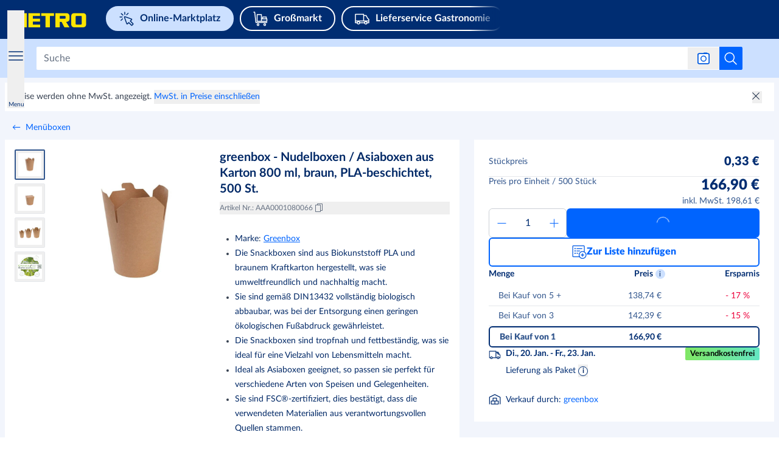

--- FILE ---
content_type: text/css; charset=UTF-8
request_url: https://react.prod.de.metro-marketplace.cloud/marktplatz/_next/static/css/94de90caa4366fb8.css
body_size: 48701
content:
/*
! tailwindcss v3.4.17 | MIT License | https://tailwindcss.com
*/@media (min-width:520px){.smxxl\:hidden{display:none}.smxxl\:h-fit{height:fit-content}.smxxl\:w-fit{width:fit-content}.smxxl\:justify-normal{justify-content:normal}.smxxl\:gap-2\.5{gap:.625rem}.smxxl\:px-4{padding-left:1rem;padding-right:1rem}.smxxl\:py-2\.5{padding-top:.625rem;padding-bottom:.625rem}.smxxl\:pt-\[18px\]{padding-top:18px}}@media (min-width:768px){.md\:not-sr-only{position:static;width:auto;height:auto;padding:0;margin:0;overflow:visible;clip:auto;white-space:normal}.md\:static{position:static}.md\:absolute{position:absolute}.md\:relative{position:relative}.md\:bottom-3{bottom:.75rem}.md\:bottom-\[1\.65rem\]{bottom:1.65rem}.md\:left-0{left:0}.md\:left-\[24px\]{left:24px}.md\:left-\[62px\]{left:62px}.md\:right-\[-92px\]{right:-92px}.md\:top-0{top:0}.md\:top-24px{top:24px}.md\:top-32{top:8rem}.md\:top-40{top:10rem}.md\:top-\[210px\]{top:210px}.md\:top-\[25px\]{top:25px}.md\:top-\[35\%\]{top:35%}.md\:order-1{order:1}.md\:order-last{order:9999}.md\:col-span-3{grid-column:span 3/span 3}.md\:col-span-7{grid-column:span 7/span 7}.md\:m-0{margin:0}.md\:m-4{margin:1rem}.md\:m-auto{margin:auto}.md\:-mx-2{margin-left:-.5rem;margin-right:-.5rem}.md\:-mx-3{margin-left:-.75rem;margin-right:-.75rem}.md\:mx-0{margin-left:0;margin-right:0}.md\:mx-2{margin-left:.5rem;margin-right:.5rem}.md\:my-2{margin-top:.5rem;margin-bottom:.5rem}.md\:my-3{margin-top:.75rem;margin-bottom:.75rem}.md\:my-4{margin-top:1rem;margin-bottom:1rem}.md\:my-6{margin-top:1.5rem;margin-bottom:1.5rem}.md\:my-8{margin-top:2rem;margin-bottom:2rem}.md\:my-\[16px\]{margin-top:16px;margin-bottom:16px}.md\:\!mb-8{margin-bottom:2rem!important}.md\:\!mt-4{margin-top:1rem!important}.md\:mb-0{margin-bottom:0}.md\:mb-10{margin-bottom:2.5rem}.md\:mb-16px{margin-bottom:16px}.md\:mb-2{margin-bottom:.5rem}.md\:mb-3px{margin-bottom:3px}.md\:mb-4{margin-bottom:1rem}.md\:mb-4px{margin-bottom:4px}.md\:mb-6{margin-bottom:1.5rem}.md\:mb-\[16px\]{margin-bottom:16px}.md\:ml-0{margin-left:0}.md\:ml-2{margin-left:.5rem}.md\:ml-4{margin-left:1rem}.md\:ml-8{margin-left:2rem}.md\:ml-auto{margin-left:auto}.md\:mr-0{margin-right:0}.md\:mr-2{margin-right:.5rem}.md\:mr-4{margin-right:1rem}.md\:mr-8px{margin-right:8px}.md\:mr-\[65px\]{margin-right:65px}.md\:mt-0{margin-top:0}.md\:mt-1{margin-top:.25rem}.md\:mt-16px{margin-top:16px}.md\:mt-2{margin-top:.5rem}.md\:mt-2\.5{margin-top:.625rem}.md\:mt-4{margin-top:1rem}.md\:mt-6{margin-top:1.5rem}.md\:mt-7{margin-top:1.75rem}.md\:mt-\[-200px\]{margin-top:-200px}.md\:mt-\[100px\]{margin-top:100px}.md\:mt-\[10px\]{margin-top:10px}.md\:mt-\[16px\]{margin-top:16px}.md\:mt-\[9px\]{margin-top:9px}.md\:line-clamp-2{overflow:hidden;display:-webkit-box;-webkit-box-orient:vertical;-webkit-line-clamp:2}.md\:block{display:block}.md\:inline{display:inline}.md\:\!flex{display:flex!important}.md\:flex{display:flex}.md\:inline-flex{display:inline-flex}.md\:grid{display:grid}.md\:hidden{display:none}.md\:\!size-40{width:10rem!important;height:10rem!important}.md\:\!h-\[50px\]{height:50px!important}.md\:h-14{height:3.5rem}.md\:h-36{height:9rem}.md\:h-40px{height:40px}.md\:h-6{height:1.5rem}.md\:h-8{height:2rem}.md\:h-\[140px\]{height:140px}.md\:h-\[148px\]{height:148px}.md\:h-\[162px\]{height:162px}.md\:h-\[170px\]{height:170px}.md\:h-\[200px\]{height:200px}.md\:h-\[20px\]{height:20px}.md\:h-\[24px\]{height:24px}.md\:h-\[260px\]{height:260px}.md\:h-\[286px\]{height:286px}.md\:h-\[300px\]{height:300px}.md\:h-\[34px\]{height:34px}.md\:h-\[365px\]{height:365px}.md\:h-\[415px\]{height:415px}.md\:h-\[528px\]{height:528px}.md\:h-\[54px\]{height:54px}.md\:h-\[55\%\]{height:55%}.md\:h-\[65\%\]{height:65%}.md\:h-\[70px\]{height:70px}.md\:h-\[80\%\]{height:80%}.md\:h-auto{height:auto}.md\:h-fit{height:fit-content}.md\:h-full{height:100%}.md\:max-h-\[2000px\]{max-height:2000px}.md\:max-h-\[286px\]{max-height:286px}.md\:max-h-\[300px\]{max-height:300px}.md\:max-h-\[340px\]{max-height:340px}.md\:max-h-\[365px\]{max-height:365px}.md\:max-h-\[750px\]{max-height:750px}.md\:max-h-full{max-height:100%}.md\:min-h-8{min-height:2rem}.md\:min-h-\[10vh\]{min-height:10vh}.md\:min-h-\[180px\]{min-height:180px}.md\:min-h-\[224px\]{min-height:224px}.md\:min-h-\[2rem\]{min-height:2rem}.md\:min-h-\[320px\]{min-height:320px}.md\:min-h-\[340px\]{min-height:340px}.md\:min-h-\[40vh\]{min-height:40vh}.md\:min-h-\[45vh\]{min-height:45vh}.md\:min-h-\[65\%\]{min-height:65%}.md\:min-h-\[70px\]{min-height:70px}.md\:min-h-\[92px\]{min-height:92px}.md\:min-h-\[auto\]{min-height:auto}.md\:min-h-full{min-height:100%}.md\:\!w-\[300px\]{width:300px!important}.md\:\!w-\[460px\]{width:460px!important}.md\:\!w-\[50px\]{width:50px!important}.md\:\!w-\[600px\]{width:600px!important}.md\:\!w-full{width:100%!important}.md\:w-1\/2{width:50%}.md\:w-1\/3{width:33.333333%}.md\:w-36{width:9rem}.md\:w-4\/5{width:80%}.md\:w-40px{width:40px}.md\:w-6{width:1.5rem}.md\:w-8{width:2rem}.md\:w-80{width:20rem}.md\:w-\[100\%\]{width:100%}.md\:w-\[140px\]{width:140px}.md\:w-\[145px\]{width:145px}.md\:w-\[148px\]{width:148px}.md\:w-\[17em\]{width:17em}.md\:w-\[200px\]{width:200px}.md\:w-\[20px\]{width:20px}.md\:w-\[230px\]{width:230px}.md\:w-\[242px\]{width:242px}.md\:w-\[30\%\]{width:30%}.md\:w-\[300px\]{width:300px}.md\:w-\[314px\]{width:314px}.md\:w-\[336px\]{width:336px}.md\:w-\[35\%\]{width:35%}.md\:w-\[365px\]{width:365px}.md\:w-\[415px\]{width:415px}.md\:w-\[422px\]{width:422px}.md\:w-\[434px\]{width:434px}.md\:w-\[50\%\]{width:50%}.md\:w-\[500px\]{width:500px}.md\:w-\[54px\]{width:54px}.md\:w-\[570px\]{width:570px}.md\:w-\[58\%\]{width:58%}.md\:w-\[60\%\]{width:60%}.md\:w-\[65\%\]{width:65%}.md\:w-\[70px\]{width:70px}.md\:w-\[90\%\]{width:90%}.md\:w-\[94px\]{width:94px}.md\:w-\[calc\(100\%-48px\)\]{width:calc(100% - 48px)}.md\:w-auto{width:auto}.md\:w-fit{width:fit-content}.md\:w-full{width:100%}.md\:w-min{width:min-content}.md\:min-w-\[100px\]{min-width:100px}.md\:min-w-\[140px\]{min-width:140px}.md\:min-w-\[150px\]{min-width:150px}.md\:min-w-\[160px\]{min-width:160px}.md\:min-w-\[192px\]{min-width:192px}.md\:min-w-\[230px\]{min-width:230px}.md\:min-w-\[240px\]{min-width:240px}.md\:min-w-\[400px\]{min-width:400px}.md\:min-w-\[500px\]{min-width:500px}.md\:min-w-\[60\%\]{min-width:60%}.md\:min-w-\[70px\]{min-width:70px}.md\:min-w-max{min-width:max-content}.md\:max-w-100\%,.md\:max-w-\[100\%\]{max-width:100%}.md\:max-w-\[100px\]{max-width:100px}.md\:max-w-\[150px\]{max-width:150px}.md\:max-w-\[230px\]{max-width:230px}.md\:max-w-\[25\%\]{max-width:25%}.md\:max-w-\[280px\]{max-width:280px}.md\:max-w-\[325px\]{max-width:325px}.md\:max-w-\[350px\]{max-width:350px}.md\:max-w-\[420px\]{max-width:420px}.md\:max-w-\[422px\]{max-width:422px}.md\:max-w-\[50\%\]{max-width:50%}.md\:max-w-\[70\%\]{max-width:70%}.md\:max-w-\[fit-content\]{max-width:fit-content}.md\:max-w-none{max-width:none}.md\:\!flex-\[1_1_0\%\]{flex:1 1 0%!important}.md\:flex-1{flex:1 1 0%}.md\:flex-\[1_1_100\%\]{flex:1 1 100%}.md\:flex-\[1_1_50\%\]{flex:1 1 50%}.md\:flex-\[2_2_0\%\]{flex:2 2 0%}.md\:flex-shrink-0{flex-shrink:0}.md\:flex-grow{flex-grow:1}.md\:flex-grow-0{flex-grow:0}.md\:basis-\[275px\]{flex-basis:275px}.md\:basis-\[300px\]{flex-basis:300px}.md\:basis-\[58\%\]{flex-basis:58%}.md\:basis-\[9\.1rem\]{flex-basis:9.1rem}.md\:translate-x-full{--tw-translate-x:100%}.md\:transform,.md\:translate-x-full{transform:translate(var(--tw-translate-x),var(--tw-translate-y)) rotate(var(--tw-rotate)) skewX(var(--tw-skew-x)) skewY(var(--tw-skew-y)) scaleX(var(--tw-scale-x)) scaleY(var(--tw-scale-y))}.md\:animate-fadeIn{animation:fadeIn .3s ease-in-out}.md\:animate-fadeInOverlay{animation:fadeInOverlay .3s ease-in-out}.md\:grid-cols-2{grid-template-columns:repeat(2,minmax(0,1fr))}.md\:grid-cols-3{grid-template-columns:repeat(3,minmax(0,1fr))}.md\:grid-cols-4{grid-template-columns:repeat(4,minmax(0,1fr))}.md\:grid-cols-5{grid-template-columns:repeat(5,minmax(0,1fr))}.md\:grid-cols-6{grid-template-columns:repeat(6,minmax(0,1fr))}.md\:grid-cols-\[repeat\(3\2c 1fr\)\]{grid-template-columns:repeat(3,1fr)}.md\:\!flex-row{flex-direction:row!important}.md\:flex-row{flex-direction:row}.md\:flex-row-reverse{flex-direction:row-reverse}.md\:flex-col{flex-direction:column}.md\:flex-col-reverse{flex-direction:column-reverse}.md\:flex-wrap{flex-wrap:wrap}.md\:flex-nowrap{flex-wrap:nowrap}.md\:items-start{align-items:flex-start}.md\:items-end{align-items:flex-end}.md\:items-center{align-items:center}.md\:items-baseline{align-items:baseline}.md\:justify-normal{justify-content:normal}.md\:justify-start{justify-content:flex-start}.md\:justify-end{justify-content:flex-end}.md\:justify-center{justify-content:center}.md\:justify-between{justify-content:space-between}.md\:gap-10{gap:2.5rem}.md\:gap-2{gap:.5rem}.md\:gap-3{gap:.75rem}.md\:gap-4{gap:1rem}.md\:gap-8{gap:2rem}.md\:gap-\[1rem\]{gap:1rem}.md\:gap-x-0{column-gap:0}.md\:gap-x-2{column-gap:.5rem}.md\:gap-x-4{column-gap:1rem}.md\:self-center{align-self:center}.md\:overflow-visible{overflow:visible}.md\:whitespace-nowrap{white-space:nowrap}.md\:rounded-2xl{border-radius:1rem}.md\:rounded-\[16px\]{border-radius:16px}.md\:border{border-width:1px}.md\:border-none{border-style:none}.md\:border-white-main{--tw-border-opacity:1;border-color:rgb(255 255 255/var(--tw-border-opacity,1))}.md\:\!bg-info-main{--tw-bg-opacity:1!important;background-color:rgb(0 100 254/var(--tw-bg-opacity,1))!important}.md\:bg-transparent{background-color:transparent}.md\:bg-white-main{--tw-bg-opacity:1;background-color:rgb(255 255 255/var(--tw-bg-opacity,1))}.md\:bg-\[url\:var\(--image-desktop\)\]{background-image:var(--image-desktop)}.md\:bg-\[url\:var\(--image-table\)\]{background-image:var(--image-table)}.md\:bg-120{background-size:120%}.md\:bg-\[length\:195\%\]{background-size:195%}.md\:bg-\[position\:0_-240px\]{background-position:0 -240px}.md\:bg-\[position\:60\%_52\%\]{background-position:60% 52%}.md\:bg-\[position\:var\(--image-position-big\)\]{background-position:var(--image-position-big)}.md\:p-0{padding:0}.md\:p-3{padding:.75rem}.md\:p-3\.5{padding:.875rem}.md\:p-4{padding:1rem}.md\:p-5{padding:1.25rem}.md\:p-6{padding:1.5rem}.md\:p-8{padding:2rem}.md\:p-\[14px\]{padding:14px}.md\:p-\[16px\]{padding:16px}.md\:p-\[30px\]{padding:30px}.md\:\!py-3{padding-top:.75rem!important;padding-bottom:.75rem!important}.md\:px-0{padding-left:0;padding-right:0}.md\:px-1{padding-left:.25rem;padding-right:.25rem}.md\:px-10{padding-left:2.5rem;padding-right:2.5rem}.md\:px-2{padding-left:.5rem;padding-right:.5rem}.md\:px-20px{padding-left:20px;padding-right:20px}.md\:px-3{padding-left:.75rem;padding-right:.75rem}.md\:px-3\.5{padding-left:.875rem;padding-right:.875rem}.md\:px-4{padding-left:1rem;padding-right:1rem}.md\:px-6{padding-left:1.5rem;padding-right:1.5rem}.md\:px-8px{padding-left:8px;padding-right:8px}.md\:px-\[48px\]{padding-left:48px;padding-right:48px}.md\:px-\[55px\]{padding-left:55px;padding-right:55px}.md\:py-0{padding-top:0;padding-bottom:0}.md\:py-16{padding-top:4rem;padding-bottom:4rem}.md\:py-20{padding-top:5rem;padding-bottom:5rem}.md\:py-3{padding-top:.75rem;padding-bottom:.75rem}.md\:py-4{padding-top:1rem;padding-bottom:1rem}.md\:py-5{padding-top:1.25rem;padding-bottom:1.25rem}.md\:py-6{padding-top:1.5rem;padding-bottom:1.5rem}.md\:py-8{padding-top:2rem;padding-bottom:2rem}.md\:py-\[230px\]{padding-top:230px;padding-bottom:230px}.md\:py-\[48px\]{padding-top:48px;padding-bottom:48px}.md\:pb-0{padding-bottom:0}.md\:pb-2{padding-bottom:.5rem}.md\:pb-3{padding-bottom:.75rem}.md\:pb-4{padding-bottom:1rem}.md\:pb-40{padding-bottom:10rem}.md\:pb-5{padding-bottom:1.25rem}.md\:pb-6{padding-bottom:1.5rem}.md\:pl-0{padding-left:0}.md\:pl-10{padding-left:2.5rem}.md\:pl-2{padding-left:.5rem}.md\:pl-5px{padding-left:5px}.md\:pl-8{padding-left:2rem}.md\:pr-0{padding-right:0}.md\:pr-4{padding-right:1rem}.md\:pr-6{padding-right:1.5rem}.md\:pt-0{padding-top:0}.md\:pt-1\.5{padding-top:.375rem}.md\:pt-10{padding-top:2.5rem}.md\:pt-2{padding-top:.5rem}.md\:pt-20px{padding-top:20px}.md\:pt-3{padding-top:.75rem}.md\:pt-35px{padding-top:35px}.md\:pt-4{padding-top:1rem}.md\:pt-40px{padding-top:40px}.md\:pt-6{padding-top:1.5rem}.md\:pt-\[24\%\]{padding-top:24%}.md\:pt-\[85px\]{padding-top:85px}.md\:text-left{text-align:left}.md\:text-center{text-align:center}.md\:text-2xl{font-size:24px}.md\:text-4xl{font-size:32px;line-height:1.25}.md\:text-\[14px\]{font-size:14px}.md\:text-\[16px\]{font-size:16px}.md\:text-\[20px\]{font-size:20px}.md\:text-\[24px\]{font-size:24px}.md\:text-\[26px\]{font-size:26px}.md\:text-\[32px\]{font-size:32px}.md\:text-\[3rem\]{font-size:3rem}.md\:text-\[50px\]{font-size:50px}.md\:text-base{font-size:14px;line-height:1.7}.md\:text-lg{font-size:18px;line-height:1.3}.md\:text-regular{font-size:16px;line-height:1.38}.md\:text-sm{font-size:12px}.md\:font-black{font-weight:900}.md\:font-bold{font-weight:700}.md\:font-extrabold{font-weight:800}.md\:\!leading-\[26px\]{line-height:26px!important}.md\:\!leading-\[32px\]{line-height:32px!important}.md\:leading-6{line-height:1.5rem}.md\:leading-8{line-height:2rem}.md\:leading-\[36px\]{line-height:36px}.md\:leading-normal{line-height:1.5}.md\:leading-relaxed{line-height:1.625}.md\:opacity-100{opacity:1}.md\:transition{transition-property:color,background-color,border-color,text-decoration-color,fill,stroke,opacity,box-shadow,transform,filter,backdrop-filter;transition-timing-function:cubic-bezier(.4,0,.2,1);transition-duration:.15s}.md\:transition-\[width\]{transition-property:width;transition-timing-function:cubic-bezier(.4,0,.2,1);transition-duration:.15s}.md\:duration-\[500ms\]{transition-duration:.5s}.md\:ease-in-out{transition-timing-function:cubic-bezier(.4,0,.2,1)}.md\:ease-linear{transition-timing-function:linear}.md\:will-change-\[width\]{will-change:width}.md\:carousel-teaser-custom-shape{clip-path:polygon(0 25%,101% 0,100% 100%,0 100%)}.md\:success-angle-right{clip-path:polygon(0 0,101% 0,100% 100%,97px 101%)}.md\:success-angle-left{clip-path:polygon(0 -1%,100% 0,calc(100% - 97px) 100%,0 101%)}.md\:\[height\:initial\]{height:auto}.md\:\[position\:initial\]{position:static}.md\:before\:\!left-\[49\%\]:before{content:var(--tw-content);left:49%!important}.md\:before\:left-\[50\%\]:before{content:var(--tw-content);left:50%}.md\:before\:hidden:before{content:var(--tw-content);display:none}.md\:before\:translate-x-\[-50\%\]:before{content:var(--tw-content);--tw-translate-x:-50%;transform:translate(var(--tw-translate-x),var(--tw-translate-y)) rotate(var(--tw-rotate)) skewX(var(--tw-skew-x)) skewY(var(--tw-skew-y)) scaleX(var(--tw-scale-x)) scaleY(var(--tw-scale-y))}.md\:before\:border-b-\[15px\]:before{content:var(--tw-content);border-bottom-width:15px}.md\:before\:border-b-black:before{content:var(--tw-content);--tw-border-opacity:1;border-bottom-color:rgb(0 0 0/var(--tw-border-opacity,1))}.md\:before\:border-b-white-main:before{content:var(--tw-content);--tw-border-opacity:1;border-bottom-color:rgb(255 255 255/var(--tw-border-opacity,1))}.md\:after\:hidden:after{content:var(--tw-content);display:none}.md\:hover\:text-blue-main:hover{--tw-text-opacity:1;color:rgb(0 100 254/var(--tw-text-opacity,1))}.group:hover .md\:group-hover\:bg-blue-main{--tw-bg-opacity:1;background-color:rgb(0 100 254/var(--tw-bg-opacity,1))}}@media (min-width:1024px){.lg\:visible{visibility:visible}.lg\:fixed{position:fixed}.lg\:-right-4{right:-1rem}.lg\:bottom-0{bottom:0}.lg\:bottom-\[50px\]{bottom:50px}.lg\:bottom-\[64px\]{bottom:64px}.lg\:bottom-\[88px\]{bottom:88px}.lg\:left-\[22px\]{left:22px}.lg\:left-auto{left:auto}.lg\:right-3{right:.75rem}.lg\:right-\[-92px\]{right:-92px}.lg\:right-\[48px\]{right:48px}.lg\:top-1{top:.25rem}.lg\:top-2{top:.5rem}.lg\:top-\[0px\]{top:0}.lg\:top-\[125px\]{top:125px}.lg\:top-\[180px\]{top:180px}@media (min-width:1024px){.lg\:lg\:order-2{order:2}}.lg\:order-none{order:0}.lg\:m-0{margin:0}.lg\:-mx-3{margin-left:-.75rem;margin-right:-.75rem}.lg\:-mx-4{margin-left:-1rem;margin-right:-1rem}.lg\:mx-0{margin-left:0;margin-right:0}.lg\:my-0{margin-top:0;margin-bottom:0}.lg\:my-3{margin-top:.75rem;margin-bottom:.75rem}.lg\:my-4{margin-top:1rem;margin-bottom:1rem}.lg\:my-6{margin-top:1.5rem;margin-bottom:1.5rem}.lg\:my-\[0px\]{margin-top:0;margin-bottom:0}.lg\:\!mt-0{margin-top:0!important}.lg\:mb-0{margin-bottom:0}.lg\:mb-1\.5{margin-bottom:.375rem}.lg\:mb-12{margin-bottom:3rem}.lg\:mb-2px{margin-bottom:2px}.lg\:mb-4{margin-bottom:1rem}.lg\:mb-5{margin-bottom:1.25rem}.lg\:mb-6px{margin-bottom:6px}.lg\:mb-\[160px\]{margin-bottom:160px}.lg\:mb-\[24px\]{margin-bottom:24px}.lg\:mb-\[64px\]{margin-bottom:64px}.lg\:ml-0{margin-left:0}.lg\:ml-1\.5{margin-left:.375rem}.lg\:ml-2{margin-left:.5rem}.lg\:ml-4{margin-left:1rem}.lg\:ml-\[15px\]{margin-left:15px}.lg\:ml-\[20px\]{margin-left:20px}.lg\:mr-10px{margin-right:10px}.lg\:mr-2{margin-right:.5rem}.lg\:mr-3{margin-right:.75rem}.lg\:mr-4{margin-right:1rem}.lg\:mr-4px{margin-right:4px}.lg\:mr-6{margin-right:1.5rem}.lg\:mr-6px{margin-right:6px}.lg\:mr-\[10px\]{margin-right:10px}.lg\:mr-\[16px\]{margin-right:16px}.lg\:mr-\[20px\]{margin-right:20px}.lg\:mt-0{margin-top:0}.lg\:mt-1\.5{margin-top:.375rem}.lg\:mt-3{margin-top:.75rem}.lg\:mt-4{margin-top:1rem}.lg\:mt-6{margin-top:1.5rem}.lg\:mt-6px{margin-top:6px}.lg\:mt-\[-4px\]{margin-top:-4px}.lg\:mt-\[0px\]{margin-top:0}.lg\:mt-\[10px\]{margin-top:10px}.lg\:mt-\[18px\]{margin-top:18px}.lg\:mt-\[20px\]{margin-top:20px}.lg\:mt-\[2vh\]{margin-top:2vh}.lg\:mt-\[300px\]{margin-top:300px}.lg\:\!line-clamp-2{overflow:hidden!important;display:-webkit-box!important;-webkit-box-orient:vertical!important;-webkit-line-clamp:2!important}.lg\:line-clamp-2{-webkit-line-clamp:2}.lg\:line-clamp-2,.lg\:line-clamp-3{overflow:hidden;display:-webkit-box;-webkit-box-orient:vertical}.lg\:line-clamp-3{-webkit-line-clamp:3}.lg\:block{display:block}.lg\:inline{display:inline}.lg\:\!flex{display:flex!important}.lg\:flex{display:flex}.lg\:grid{display:grid}.lg\:hidden{display:none}.lg\:h-12{height:3rem}.lg\:h-14{height:3.5rem}.lg\:h-16{height:4rem}.lg\:h-24px{height:24px}.lg\:h-50px{height:50px}.lg\:h-7{height:1.75rem}.lg\:h-80{height:20rem}.lg\:h-\[250px\]{height:250px}.lg\:h-\[275px\]{height:275px}.lg\:h-\[300px\]{height:300px}.lg\:h-\[315px\]{height:315px}.lg\:h-\[40px\]{height:40px}.lg\:h-\[64px\]{height:64px}.lg\:h-\[81px\]{height:81px}.lg\:h-\[820px\]{height:820px}.lg\:h-\[calc\(100\%-285px\)\]{height:calc(100% - 285px)}.lg\:h-auto{height:auto}.lg\:h-full{height:100%}.lg\:h-screen{height:100vh}.lg\:max-h-\[275px\]{max-height:275px}.lg\:max-h-\[362px\]{max-height:362px}.lg\:max-h-\[calc\(100vh-150px\)\]{max-height:calc(100vh - 150px)}.lg\:max-h-\[calc\(100vh-310px\)\]{max-height:calc(100vh - 310px)}.lg\:\!min-h-\[54vh\]{min-height:54vh!important}.lg\:min-h-\[320px\]{min-height:320px}.lg\:min-h-\[43px\]{min-height:43px}.lg\:min-h-\[60vh\]{min-height:60vh}.lg\:\!w-\[240px\]{width:240px!important}.lg\:\!w-\[600px\]{width:600px!important}.lg\:w-1\/2{width:50%}.lg\:w-1\/3{width:33.333333%}.lg\:w-1\/5{width:20%}.lg\:w-12{width:3rem}.lg\:w-14{width:3.5rem}.lg\:w-2\/3{width:66.666667%}.lg\:w-3\/4{width:75%}.lg\:w-32px{width:32px}.lg\:w-4\/12{width:33.333333%}.lg\:w-40{width:10rem}.lg\:w-40\%{width:40%}.lg\:w-60{width:15rem}.lg\:w-60\%{width:60%}.lg\:w-7{width:1.75rem}.lg\:w-\[129px\]{width:129px}.lg\:w-\[145px\]{width:145px}.lg\:w-\[157px\]{width:157px}.lg\:w-\[260px\]{width:260px}.lg\:w-\[275px\]{width:275px}.lg\:w-\[30\%\]{width:30%}.lg\:w-\[300px\]{width:300px}.lg\:w-\[315px\]{width:315px}.lg\:w-\[33\%\]{width:33%}.lg\:w-\[35\%\]{width:35%}.lg\:w-\[37\.5\%\]{width:37.5%}.lg\:w-\[376px\]{width:376px}.lg\:w-\[39\%\]{width:39%}.lg\:w-\[40\%\]{width:40%}.lg\:w-\[43\%\]{width:43%}.lg\:w-\[470px\]{width:470px}.lg\:w-\[48\%\]{width:48%}.lg\:w-\[480px\]{width:480px}.lg\:w-\[500px\]{width:500px}.lg\:w-\[52\%\]{width:52%}.lg\:w-\[535px\]{width:535px}.lg\:w-\[55\%\]{width:55%}.lg\:w-\[57\%\]{width:57%}.lg\:w-\[62\.5\%\]{width:62.5%}.lg\:w-\[65\%\]{width:65%}.lg\:w-\[70\%\]{width:70%}.lg\:w-\[80\%\]{width:80%}.lg\:w-\[90\%\]{width:90%}.lg\:w-\[970px\]{width:970px}.lg\:w-auto{width:auto}.lg\:w-full{width:100%}.lg\:w-min{width:min-content}.lg\:\!min-w-\[130px\]{min-width:130px!important}.lg\:\!min-w-\[132px\]{min-width:132px!important}.lg\:min-w-\[24px\]{min-width:24px}.lg\:min-w-\[25\%\]{min-width:25%}.lg\:min-w-\[252px\]{min-width:252px}.lg\:min-w-\[260px\]{min-width:260px}.lg\:min-w-\[326px\]{min-width:326px}.lg\:min-w-\[376px\]{min-width:376px}.lg\:min-w-\[640px\]{min-width:640px}.lg\:min-w-\[650px\]{min-width:650px}.lg\:min-w-\[82px\]{min-width:82px}.lg\:min-w-max{min-width:max-content}.lg\:\!max-w-\[320px\]{max-width:320px!important}.lg\:\!max-w-\[690px\]{max-width:690px!important}.lg\:max-w-\[128px\]{max-width:128px}.lg\:max-w-\[190px\]{max-width:190px}.lg\:max-w-\[20\%\]{max-width:20%}.lg\:max-w-\[200\%\]{max-width:200%}.lg\:max-w-\[320px\]{max-width:320px}.lg\:max-w-\[35\%\]{max-width:35%}.lg\:max-w-\[362px\]{max-width:362px}.lg\:max-w-\[388px\]{max-width:388px}.lg\:max-w-\[425px\]{max-width:425px}.lg\:max-w-\[430px\]{max-width:430px}.lg\:max-w-\[450px\]{max-width:450px}.lg\:max-w-\[500px\]{max-width:500px}.lg\:max-w-\[52\%\]{max-width:52%}.lg\:max-w-\[60\%\]{max-width:60%}.lg\:max-w-\[61\%\]{max-width:61%}.lg\:max-w-\[700px\]{max-width:700px}.lg\:max-w-\[94px\]{max-width:94px}.lg\:max-w-lg{max-width:1024px}.lg\:max-w-none{max-width:none}.lg\:flex-1{flex:1 1 0%}.lg\:flex-\[1_1_100\%\]{flex:1 1 100%}.lg\:flex-\[1_1_30\%\]{flex:1 1 30%}.lg\:flex-none{flex:none}.lg\:basis-\[320px\]{flex-basis:320px}.lg\:basis-\[8\.75rem\]{flex-basis:8.75rem}.lg\:basis-\[calc\(25\%-16px\)\]{flex-basis:calc(25% - 16px)}.lg\:basis-\[calc\(25\%-20px\)\]{flex-basis:calc(25% - 20px)}.lg\:rotate-\[-10deg\]{--tw-rotate:-10deg;transform:translate(var(--tw-translate-x),var(--tw-translate-y)) rotate(var(--tw-rotate)) skewX(var(--tw-skew-x)) skewY(var(--tw-skew-y)) scaleX(var(--tw-scale-x)) scaleY(var(--tw-scale-y))}.lg\:cursor-text{cursor:text}.lg\:\!grid-cols-1{grid-template-columns:repeat(1,minmax(0,1fr))!important}.lg\:grid-cols-1{grid-template-columns:repeat(1,minmax(0,1fr))}.lg\:grid-cols-2{grid-template-columns:repeat(2,minmax(0,1fr))}.lg\:grid-cols-3{grid-template-columns:repeat(3,minmax(0,1fr))}.lg\:grid-cols-4{grid-template-columns:repeat(4,minmax(0,1fr))}.lg\:grid-cols-8{grid-template-columns:repeat(8,minmax(0,1fr))}.lg\:flex-row{flex-direction:row}.lg\:flex-col{flex-direction:column}.lg\:flex-wrap{flex-wrap:wrap}.lg\:flex-nowrap{flex-wrap:nowrap}.lg\:items-start{align-items:flex-start}.lg\:items-end{align-items:flex-end}.lg\:items-center{align-items:center}.lg\:justify-normal{justify-content:normal}.lg\:justify-end{justify-content:flex-end}.lg\:justify-center{justify-content:center}.lg\:justify-between{justify-content:space-between}.lg\:justify-around{justify-content:space-around}.lg\:gap-16{gap:4rem}.lg\:gap-3{gap:.75rem}.lg\:gap-4{gap:1rem}.lg\:gap-6{gap:1.5rem}.lg\:gap-\[1rem\]{gap:1rem}.lg\:gap-\[30px\]{gap:30px}.lg\:gap-x-0{column-gap:0}.lg\:gap-x-6{column-gap:1.5rem}.lg\:gap-x-8{column-gap:2rem}.lg\:gap-x-\[7\%\]{column-gap:7%}.lg\:gap-y-4{row-gap:1rem}.lg\:gap-y-8{row-gap:2rem}.lg\:space-x-10>:not([hidden])~:not([hidden]){--tw-space-x-reverse:0;margin-right:calc(2.5rem * var(--tw-space-x-reverse));margin-left:calc(2.5rem * calc(1 - var(--tw-space-x-reverse)))}.lg\:space-x-4>:not([hidden])~:not([hidden]){--tw-space-x-reverse:0;margin-right:calc(1rem * var(--tw-space-x-reverse));margin-left:calc(1rem * calc(1 - var(--tw-space-x-reverse)))}.lg\:space-y-0>:not([hidden])~:not([hidden]){--tw-space-y-reverse:0;margin-top:calc(0px * calc(1 - var(--tw-space-y-reverse)));margin-bottom:calc(0px * var(--tw-space-y-reverse))}.lg\:space-y-1\.5>:not([hidden])~:not([hidden]){--tw-space-y-reverse:0;margin-top:calc(.375rem * calc(1 - var(--tw-space-y-reverse)));margin-bottom:calc(.375rem * var(--tw-space-y-reverse))}.lg\:space-y-12>:not([hidden])~:not([hidden]){--tw-space-y-reverse:0;margin-top:calc(3rem * calc(1 - var(--tw-space-y-reverse)));margin-bottom:calc(3rem * var(--tw-space-y-reverse))}.lg\:overflow-hidden{overflow:hidden}.lg\:\!overflow-x-hidden{overflow-x:hidden!important}.lg\:rounded-\[2px\]{border-radius:2px}.lg\:rounded-none{border-radius:0}.lg\:rounded-t-2xl{border-top-left-radius:1rem;border-top-right-radius:1rem}.lg\:rounded-t-\[2px\]{border-top-left-radius:2px;border-top-right-radius:2px}.lg\:border-\[1px\]{border-width:1px}.lg\:border-b,.lg\:border-b-\[1px\]{border-bottom-width:1px}.lg\:border-l-\[1px\]{border-left-width:1px}.lg\:border-r-\[1px\]{border-right-width:1px}.lg\:border-none{border-style:none}.lg\:border-\[\#E5E7EA\]{--tw-border-opacity:1;border-color:rgb(229 231 234/var(--tw-border-opacity,1))}.lg\:border-blue-tint-90{--tw-border-opacity:1;border-color:rgb(230 240 255/var(--tw-border-opacity,1))}.lg\:border-grey-tint-80{--tw-border-opacity:1;border-color:rgb(204 208 214/var(--tw-border-opacity,1))}.lg\:bg-\[\#f2f3f5\]{--tw-bg-opacity:1;background-color:rgb(242 243 245/var(--tw-bg-opacity,1))}.lg\:bg-white-main{--tw-bg-opacity:1;background-color:rgb(255 255 255/var(--tw-bg-opacity,1))}.lg\:bg-opacity-30{--tw-bg-opacity:0.3}.lg\:bg-\[url\:var\(--image-desktop\)\]{background-image:var(--image-desktop)}.lg\:bg-\[position\:0_-340px\]{background-position:0 -340px}.lg\:p-0,.lg\:p-0px{padding:0}.lg\:p-10px{padding:10px}.lg\:p-3{padding:.75rem}.lg\:p-6{padding:1.5rem}.lg\:p-\[16px\]{padding:16px}.lg\:\!px-0{padding-left:0!important;padding-right:0!important}.lg\:\!px-12px{padding-left:12px!important;padding-right:12px!important}.lg\:\!px-16px{padding-left:16px!important;padding-right:16px!important}.lg\:px-0,.lg\:px-0px{padding-left:0;padding-right:0}.lg\:px-10{padding-left:2.5rem;padding-right:2.5rem}.lg\:px-10px{padding-left:10px;padding-right:10px}.lg\:px-16px{padding-left:16px;padding-right:16px}.lg\:px-20px{padding-left:20px;padding-right:20px}.lg\:px-3{padding-left:.75rem;padding-right:.75rem}.lg\:px-35px{padding-left:35px;padding-right:35px}.lg\:px-4{padding-left:1rem;padding-right:1rem}.lg\:px-6{padding-left:1.5rem;padding-right:1.5rem}.lg\:px-8{padding-left:2rem;padding-right:2rem}.lg\:py-0{padding-top:0;padding-bottom:0}.lg\:py-10{padding-top:2.5rem;padding-bottom:2.5rem}.lg\:py-2{padding-top:.5rem;padding-bottom:.5rem}.lg\:py-32{padding-top:8rem;padding-bottom:8rem}.lg\:py-4{padding-top:1rem;padding-bottom:1rem}.lg\:py-5px{padding-top:5px;padding-bottom:5px}.lg\:py-6{padding-top:1.5rem;padding-bottom:1.5rem}.lg\:\!pb-0{padding-bottom:0!important}.lg\:pb-0{padding-bottom:0}.lg\:pb-1\.5{padding-bottom:.375rem}.lg\:pb-2{padding-bottom:.5rem}.lg\:pb-4{padding-bottom:1rem}.lg\:pb-6{padding-bottom:1.5rem}.lg\:pb-\[150px\]{padding-bottom:150px}.lg\:pl-0{padding-left:0}.lg\:pl-12{padding-left:3rem}.lg\:pl-4{padding-left:1rem}.lg\:pr-6{padding-right:1.5rem}.lg\:pt-0{padding-top:0}.lg\:pt-0\.5{padding-top:.125rem}.lg\:pt-10{padding-top:2.5rem}.lg\:pt-16px{padding-top:16px}.lg\:pt-3{padding-top:.75rem}.lg\:pt-4{padding-top:1rem}.lg\:text-left{text-align:left}.lg\:text-3xl{font-size:28px;line-height:1.25}.lg\:text-\[15px\]{font-size:15px}.lg\:text-\[16px\]{font-size:16px}.lg\:text-\[20px\]{font-size:20px}.lg\:text-\[24px\]{font-size:24px}.lg\:text-\[32px\]{font-size:32px}.lg\:text-base{font-size:14px;line-height:1.7}.lg\:text-lg{font-size:18px;line-height:1.3}.lg\:text-regular{font-size:16px;line-height:1.38}.lg\:text-xl{font-size:22px;line-height:1.3}.lg\:font-light{font-weight:300}.lg\:font-normal{font-weight:400}.lg\:leading-6{line-height:1.5rem}.lg\:leading-9{line-height:2.25rem}.lg\:leading-\[41\.28px\]{line-height:41.28px}.lg\:leading-relaxed{line-height:1.625}.lg\:shadow-\[0_1px_4px_rgba\(0\2c 20\2c 50\2c 0\.2\)\]{--tw-shadow:0 1px 4px rgba(0,20,50,0.2);--tw-shadow-colored:0 1px 4px var(--tw-shadow-color)}.lg\:shadow-\[0_1px_4px_rgba\(0\2c 20\2c 50\2c 0\.2\)\],.lg\:shadow-none{box-shadow:var(--tw-ring-offset-shadow,0 0 #0000),var(--tw-ring-shadow,0 0 #0000),var(--tw-shadow)}.lg\:shadow-none{--tw-shadow:0 0 #0000;--tw-shadow-colored:0 0 #0000}.lg\:\[box-shadow\:none\]{box-shadow:none}.lg\:\[flex\:61\]{flex:61}.lg\:\[position\:unset\]{position:unset}.lg\:before\:\!left-\[50\%\]:before{content:var(--tw-content);left:50%!important}.after\:lg\:right-\[17px\]:after{content:var(--tw-content);right:17px}.lg\:first\:pl-0:first-child{padding-left:0}.lg\:last\:rounded-b-\[2px\]:last-child{border-bottom-right-radius:2px;border-bottom-left-radius:2px}}@media (min-width:1440px){.xl\:absolute{position:absolute}.xl\:relative{position:relative}.xl\:\!right-0{right:0!important}.xl\:-bottom-0,.xl\:bottom-0{bottom:0}.xl\:bottom-\[80px\]{bottom:80px}.xl\:left-0{left:0}.xl\:left-\[35\%\]{left:35%}.xl\:right-0{right:0}.xl\:right-10px{right:10px}.xl\:top-5{top:1.25rem}.xl\:top-50px{top:50px}.xl\:top-\[225px\]{top:225px}.xl\:z-\[20\]{z-index:20}.xl\:-mx-1{margin-left:-.25rem;margin-right:-.25rem}.xl\:-mx-6{margin-left:-1.5rem;margin-right:-1.5rem}.xl\:mx-0{margin-left:0;margin-right:0}.xl\:mx-5{margin-left:1.25rem;margin-right:1.25rem}.xl\:my-1{margin-top:.25rem;margin-bottom:.25rem}.xl\:my-6{margin-top:1.5rem;margin-bottom:1.5rem}.xl\:mb-0{margin-bottom:0}.xl\:mb-2{margin-bottom:.5rem}.xl\:mb-3px{margin-bottom:3px}.xl\:ml-0{margin-left:0}.xl\:ml-1\.5{margin-left:.375rem}.xl\:ml-\[20px\]{margin-left:20px}.xl\:mr-\[-15px\]{margin-right:-15px}.xl\:mr-\[15px\]{margin-right:15px}.xl\:mr-\[5\.5rem\]{margin-right:5.5rem}.xl\:mt-0{margin-top:0}.xl\:block{display:block}.xl\:inline{display:inline}.xl\:flex{display:flex}.xl\:hidden{display:none}.xl\:\!h-full{height:100%!important}.xl\:h-\[100px\]{height:100px}.xl\:h-\[251px\]{height:251px}.xl\:h-\[393px\]{height:393px}.xl\:h-\[40px\]{height:40px}.xl\:h-\[410px\]{height:410px}.xl\:h-\[443px\]{height:443px}.xl\:h-\[720px\]{height:720px}.xl\:h-auto{height:auto}.xl\:\!max-h-full{max-height:100%!important}.xl\:max-h-\[251px\]{max-height:251px}.xl\:max-h-\[393px\]{max-height:393px}.xl\:min-h-\[120px\]{min-height:120px}.xl\:min-h-\[300px\]{min-height:300px}.xl\:min-h-\[40px\]{min-height:40px}.xl\:\!w-full{width:100%!important}.xl\:w-1\/5{width:20%}.xl\:w-3\/4{width:75%}.xl\:w-4\/5{width:80%}.xl\:w-\[10\%\]{width:10%}.xl\:w-\[100px\]{width:100px}.xl\:w-\[1400px\]{width:1400px}.xl\:w-\[1440px\]{width:1440px}.xl\:w-\[200px\]{width:200px}.xl\:w-\[25\%\]{width:25%}.xl\:w-\[29\%\]{width:29%}.xl\:w-\[30\%\]{width:30%}.xl\:w-\[33\%\]{width:33%}.xl\:w-\[35\%\]{width:35%}.xl\:w-\[350px\]{width:350px}.xl\:w-\[393px\]{width:393px}.xl\:w-\[443px\]{width:443px}.xl\:w-\[60\%\]{width:60%}.xl\:w-\[65\%\]{width:65%}.xl\:w-\[70px\]{width:70px}.xl\:w-\[75\%\]{width:75%}.xl\:w-\[calc\(100\%-3px\)\]{width:calc(100% - 3px)}.xl\:w-full{width:100%}.xl\:min-w-\[150px\]{min-width:150px}.xl\:min-w-\[200px\]{min-width:200px}.xl\:min-w-\[700px\]{min-width:700px}.xl\:max-w-100\%{max-width:100%}.xl\:max-w-\[1050px\]{max-width:1050px}.xl\:max-w-\[118px\]{max-width:118px}.xl\:max-w-\[1440px\]{max-width:1440px}.xl\:max-w-\[170px\]{max-width:170px}.xl\:max-w-\[200px\]{max-width:200px}.xl\:max-w-\[25\%\]{max-width:25%}.xl\:max-w-\[500px\]{max-width:500px}.xl\:max-w-\[610px\]{max-width:610px}.xl\:max-w-\[640px\]{max-width:640px}.xl\:max-w-\[65\%\]{max-width:65%}.xl\:max-w-\[67\%\]{max-width:67%}.xl\:max-w-\[70\%\]{max-width:70%}.xl\:max-w-\[700px\]{max-width:700px}.xl\:max-w-xl{max-width:1440px}.xl\:flex-\[1_1_60\%\]{flex:1 1 60%}.xl\:basis-\[300px\]{flex-basis:300px}.xl\:basis-\[calc\(20\%-16px\)\]{flex-basis:calc(20% - 16px)}.xl\:basis-\[calc\(20\%-20px\)\]{flex-basis:calc(20% - 20px)}.xl\:grid-cols-4{grid-template-columns:repeat(4,minmax(0,1fr))}.xl\:grid-cols-5{grid-template-columns:repeat(5,minmax(0,1fr))}.xl\:grid-cols-\[repeat\(4\2c 1fr\)\]{grid-template-columns:repeat(4,1fr)}.xl\:flex-row{flex-direction:row}.xl\:flex-col{flex-direction:column}.xl\:flex-nowrap{flex-wrap:nowrap}.xl\:items-center{align-items:center}.xl\:justify-start{justify-content:flex-start}.xl\:justify-end{justify-content:flex-end}.xl\:gap-6{gap:1.5rem}.xl\:gap-8{gap:2rem}.xl\:gap-\[1rem\]{gap:1rem}.xl\:gap-x-0{column-gap:0}.xl\:gap-x-2{column-gap:.5rem}.xl\:gap-x-8{column-gap:2rem}.xl\:gap-x-\[170px\]{column-gap:170px}.xl\:border-0{border-width:0}.xl\:bg-\[position\:0_-480px\]{background-position:0 -480px}.xl\:p-0{padding:0}.xl\:p-10px{padding:10px}.xl\:p-4{padding:1rem}.xl\:p-\[35px\]{padding:35px}.xl\:\!px-0{padding-left:0!important;padding-right:0!important}.xl\:\!px-20px{padding-left:20px!important;padding-right:20px!important}.xl\:px-0,.xl\:px-0px{padding-left:0;padding-right:0}.xl\:px-1{padding-left:.25rem;padding-right:.25rem}.xl\:px-2{padding-left:.5rem;padding-right:.5rem}.xl\:px-20{padding-left:5rem;padding-right:5rem}.xl\:px-20px{padding-left:20px;padding-right:20px}.xl\:px-4{padding-left:1rem;padding-right:1rem}.xl\:px-40px{padding-left:40px;padding-right:40px}.xl\:px-5{padding-left:1.25rem;padding-right:1.25rem}.xl\:px-6{padding-left:1.5rem;padding-right:1.5rem}.xl\:px-\[100px\]{padding-left:100px;padding-right:100px}.xl\:py-0{padding-top:0;padding-bottom:0}.xl\:py-\[40px\]{padding-top:40px;padding-bottom:40px}.xl\:py-\[5\.5rem\]{padding-top:5.5rem;padding-bottom:5.5rem}.xl\:\!pt-\[150px\]{padding-top:150px!important}.xl\:pb-0{padding-bottom:0}.xl\:pb-6{padding-bottom:1.5rem}.xl\:pb-\[2px\]{padding-bottom:2px}.xl\:pl-0{padding-left:0}.xl\:pl-10px{padding-left:10px}.xl\:pl-20px{padding-left:20px}.xl\:pl-4{padding-left:1rem}.xl\:pl-6{padding-left:1.5rem}.xl\:pl-\[40px\]{padding-left:40px}.xl\:pr-0{padding-right:0}.xl\:pt-0{padding-top:0}.xl\:pt-4{padding-top:1rem}.xl\:text-left{text-align:left}.xl\:text-4xl{font-size:32px;line-height:1.25}.xl\:text-\[14px\]{font-size:14px}.xl\:text-\[32px\]{font-size:32px}.xl\:text-\[40px\]{font-size:40px}.xl\:text-base{font-size:14px;line-height:1.7}.xl\:text-lg{font-size:18px;line-height:1.3}.xl\:text-regular{font-size:16px;line-height:1.38}.xl\:leading-10{line-height:2.5rem}.xl\:leading-5{line-height:1.25rem}.xl\:text-primary-main{--tw-text-opacity:1;color:rgb(0 45 114/var(--tw-text-opacity,1))}.xl\:text-shadow-main{text-shadow:0 0 .5px #002d72,0 0 .5px #002d72}.xl\:\[flex\:67\]{flex:67}.after\:xl\:right-20px:after{content:var(--tw-content);right:20px}}@media (min-width:320px) and (max-width:768px){.xs-md\:m-0{margin:0}.xs-md\:ml-0{margin-left:0}.xs-md\:mr-2{margin-right:.5rem}.xs-md\:mt-\[14px\]{margin-top:14px}.xs-md\:mt-\[20px\]{margin-top:20px}.xs-md\:hidden{display:none}.xs-md\:w-full{width:100%}.xs-md\:-translate-y-full{--tw-translate-y:-100%;transform:translate(var(--tw-translate-x),var(--tw-translate-y)) rotate(var(--tw-rotate)) skewX(var(--tw-skew-x)) skewY(var(--tw-skew-y)) scaleX(var(--tw-scale-x)) scaleY(var(--tw-scale-y))}.xs-md\:animate-slideIn{animation:slideIn .5s forwards}.xs-md\:grid-cols-1{grid-template-columns:repeat(1,minmax(0,1fr))}.xs-md\:p-0{padding:0}.xs-md\:p-4{padding:1rem}.xs-md\:px-0{padding-left:0;padding-right:0}.xs-md\:px-4{padding-left:1rem;padding-right:1rem}.xs-md\:py-3{padding-top:.75rem;padding-bottom:.75rem}.xs-md\:py-4{padding-top:1rem;padding-bottom:1rem}.xs-md\:py-6{padding-top:1.5rem;padding-bottom:1.5rem}.xs-md\:text-\[20px\]{font-size:20px}.xs-md\:after\:absolute:after{content:var(--tw-content);position:absolute}.xs-md\:after\:left-\[calc\(7\%-10px\)\]:after{content:var(--tw-content);left:calc(7% - 10px)}.xs-md\:after\:top-\[-10px\]:after{content:var(--tw-content);top:-10px}.xs-md\:after\:h-0:after{content:var(--tw-content);height:0}.xs-md\:after\:w-0:after{content:var(--tw-content);width:0}.xs-md\:after\:border-x-\[10px\]:after{content:var(--tw-content);border-left-width:10px;border-right-width:10px}.xs-md\:after\:border-b-\[10px\]:after{content:var(--tw-content);border-bottom-width:10px}.xs-md\:after\:border-x-transparent:after{content:var(--tw-content);border-left-color:transparent;border-right-color:transparent}.xs-md\:after\:border-b-yellow-tint-80:after{content:var(--tw-content);--tw-border-opacity:1;border-bottom-color:rgb(255 251 204/var(--tw-border-opacity,1))}.xs-md\:after\:content-\[\"\"\]:after{--tw-content:"";content:var(--tw-content)}}.CreditCardStyles_ayden-drop-container__kLTQz .adyen-checkout__payment-method__header{display:none!important}.CreditCardStyles_ayden-drop-container__kLTQz .adyen-checkout__payment-method--selected{background:transparent!important;border:unset!important}.CreditCardStyles_ayden-drop-container__kLTQz .adyen-checkout__payment-method__details{padding:unset}.CreditCardStyles_ayden-drop-container__kLTQz .adyen-checkout__label{font-size:12px}@font-face{font-family:Lato;font-style:normal;font-weight:900;font-display:swap;src:url(https://fe-cdn.infra.metro-markets.cloud/fonts/lato/Lato-Black.eot?#iefix) format("embedded-opentype"),url(https://fe-cdn.infra.metro-markets.cloud/fonts/lato/Lato-Black.woff2) format("woff2"),url(https://fe-cdn.infra.metro-markets.cloud/fonts/lato/Lato-Black.woff) format("woff"),url(https://fe-cdn.infra.metro-markets.cloud/fonts/lato/Lato-Black.ttf) format("truetype")}@font-face{font-family:Lato;font-style:italic;font-weight:900;font-display:swap;src:url(https://fe-cdn.infra.metro-markets.cloud/fonts/lato/Lato-BlackItalic.eot?#iefix) format("embedded-opentype"),url(https://fe-cdn.infra.metro-markets.cloud/fonts/lato/Lato-BlackItalic.woff2) format("woff2"),url(https://fe-cdn.infra.metro-markets.cloud/fonts/lato/Lato-BlackItalic.woff) format("woff"),url(https://fe-cdn.infra.metro-markets.cloud/fonts/lato/Lato-BlackItalic.ttf) format("truetype")}@font-face{font-family:Lato;font-style:normal;font-weight:600 700;font-display:swap;src:url(https://fe-cdn.infra.metro-markets.cloud/fonts/lato/Lato-Bold.eot?#iefix) format("embedded-opentype"),url(https://fe-cdn.infra.metro-markets.cloud/fonts/lato/Lato-Bold.woff2) format("woff2"),url(https://fe-cdn.infra.metro-markets.cloud/fonts/lato/Lato-Bold.woff) format("woff"),url(https://fe-cdn.infra.metro-markets.cloud/fonts/lato/Lato-Bold.ttf) format("truetype")}@font-face{font-family:Lato;font-style:italic;font-weight:600 700;font-display:swap;src:url(https://fe-cdn.infra.metro-markets.cloud/fonts/lato/Lato-BoldItalic.eot?#iefix) format("embedded-opentype"),url(https://fe-cdn.infra.metro-markets.cloud/fonts/lato/Lato-BoldItalic.woff2) format("woff2"),url(https://fe-cdn.infra.metro-markets.cloud/fonts/lato/Lato-BoldItalic.woff) format("woff"),url(https://fe-cdn.infra.metro-markets.cloud/fonts/lato/Lato-BoldItalic.ttf) format("truetype")}@font-face{font-family:Lato;font-style:italic;font-weight:400;font-display:swap;src:url(https://fe-cdn.infra.metro-markets.cloud/fonts/lato/Lato-Italic.eot?#iefix) format("embedded-opentype"),url(https://fe-cdn.infra.metro-markets.cloud/fonts/lato/Lato-Italic.woff2) format("woff2"),url(https://fe-cdn.infra.metro-markets.cloud/fonts/lato/Lato-Italic.woff) format("woff"),url(https://fe-cdn.infra.metro-markets.cloud/fonts/lato/Lato-Italic.ttf) format("truetype")}@font-face{font-family:Lato;font-style:normal;font-weight:400;font-display:swap;src:url(https://fe-cdn.infra.metro-markets.cloud/fonts/lato/Lato-Regular.eot?#iefix) format("embedded-opentype"),url(https://fe-cdn.infra.metro-markets.cloud/fonts/lato/Lato-Regular.woff2) format("woff2"),url(https://fe-cdn.infra.metro-markets.cloud/fonts/lato/Lato-Regular.woff) format("woff"),url(https://fe-cdn.infra.metro-markets.cloud/fonts/lato/Lato-Regular.ttf) format("truetype")}@font-face{font-family:metro-ca;font-style:normal;font-weight:900;font-display:swap;src:url(https://fe-cdn.infra.metro-markets.cloud/fonts/metro-ca/CAMetro-Black_v100.eot?#iefix) format("embedded-opentype"),url(https://fe-cdn.infra.metro-markets.cloud/fonts/metro-ca/CAMetro-Black_v100.woff2) format("woff2"),url(https://fe-cdn.infra.metro-markets.cloud/fonts/metro-ca/CAMetro-Black_v100.woff) format("woff"),url(https://fe-cdn.infra.metro-markets.cloud/fonts/metro-ca/CAMetro-Black.ttf) format("truetype")}@font-face{font-family:metro-ca;font-style:normal;font-weight:800;font-display:swap;src:url(https://fe-cdn.infra.metro-markets.cloud/fonts/metro-ca/CAMetro-ExtraBold_v100.eot?#iefix) format("embedded-opentype"),url(https://fe-cdn.infra.metro-markets.cloud/fonts/metro-ca/CAMetro-ExtraBold_v100.woff2) format("woff2"),url(https://fe-cdn.infra.metro-markets.cloud/fonts/metro-ca/CAMetro-ExtraBold_v100.woff) format("woff"),url(https://fe-cdn.infra.metro-markets.cloud/fonts/metro-ca/CAMetro-ExtraBold.ttf) format("truetype")}@font-face{font-family:metro-ca;font-style:normal;font-weight:600 700;font-display:swap;src:url(https://fe-cdn.infra.metro-markets.cloud/fonts/metro-ca/CAMetro-Bold_v100.eot?#iefix) format("embedded-opentype"),url(https://fe-cdn.infra.metro-markets.cloud/fonts/metro-ca/CAMetro-Bold_v100.woff2) format("woff2"),url(https://fe-cdn.infra.metro-markets.cloud/fonts/metro-ca/CAMetro-Bold_v100.woff) format("woff"),url(https://fe-cdn.infra.metro-markets.cloud/fonts/metro-ca/CAMetro-Bold.ttf) format("truetype")}@font-face{font-family:metro-ca;font-style:normal;font-weight:400;font-display:swap;src:url(https://fe-cdn.infra.metro-markets.cloud/fonts/metro-ca/CAMetro-Regular_v100.eot?#iefix) format("embedded-opentype"),url(https://fe-cdn.infra.metro-markets.cloud/fonts/metro-ca/CAMetro-Regular_v100.woff2) format("woff2"),url(https://fe-cdn.infra.metro-markets.cloud/fonts/metro-ca/CAMetro-Regular_v100.woff) format("woff"),url(https://fe-cdn.infra.metro-markets.cloud/fonts/metro-ca/CAMetro-Regular.ttf) format("truetype")}*,:after,:before{--tw-border-spacing-x:0;--tw-border-spacing-y:0;--tw-translate-x:0;--tw-translate-y:0;--tw-rotate:0;--tw-skew-x:0;--tw-skew-y:0;--tw-scale-x:1;--tw-scale-y:1;--tw-pan-x: ;--tw-pan-y: ;--tw-pinch-zoom: ;--tw-scroll-snap-strictness:proximity;--tw-gradient-from-position: ;--tw-gradient-via-position: ;--tw-gradient-to-position: ;--tw-ordinal: ;--tw-slashed-zero: ;--tw-numeric-figure: ;--tw-numeric-spacing: ;--tw-numeric-fraction: ;--tw-ring-inset: ;--tw-ring-offset-width:0px;--tw-ring-offset-color:#fff;--tw-ring-color:rgb(59 130 246/0.5);--tw-ring-offset-shadow:0 0 #0000;--tw-ring-shadow:0 0 #0000;--tw-shadow:0 0 #0000;--tw-shadow-colored:0 0 #0000;--tw-blur: ;--tw-brightness: ;--tw-contrast: ;--tw-grayscale: ;--tw-hue-rotate: ;--tw-invert: ;--tw-saturate: ;--tw-sepia: ;--tw-drop-shadow: ;--tw-backdrop-blur: ;--tw-backdrop-brightness: ;--tw-backdrop-contrast: ;--tw-backdrop-grayscale: ;--tw-backdrop-hue-rotate: ;--tw-backdrop-invert: ;--tw-backdrop-opacity: ;--tw-backdrop-saturate: ;--tw-backdrop-sepia: ;--tw-contain-size: ;--tw-contain-layout: ;--tw-contain-paint: ;--tw-contain-style: }::backdrop{--tw-border-spacing-x:0;--tw-border-spacing-y:0;--tw-translate-x:0;--tw-translate-y:0;--tw-rotate:0;--tw-skew-x:0;--tw-skew-y:0;--tw-scale-x:1;--tw-scale-y:1;--tw-pan-x: ;--tw-pan-y: ;--tw-pinch-zoom: ;--tw-scroll-snap-strictness:proximity;--tw-gradient-from-position: ;--tw-gradient-via-position: ;--tw-gradient-to-position: ;--tw-ordinal: ;--tw-slashed-zero: ;--tw-numeric-figure: ;--tw-numeric-spacing: ;--tw-numeric-fraction: ;--tw-ring-inset: ;--tw-ring-offset-width:0px;--tw-ring-offset-color:#fff;--tw-ring-color:rgb(59 130 246/0.5);--tw-ring-offset-shadow:0 0 #0000;--tw-ring-shadow:0 0 #0000;--tw-shadow:0 0 #0000;--tw-shadow-colored:0 0 #0000;--tw-blur: ;--tw-brightness: ;--tw-contrast: ;--tw-grayscale: ;--tw-hue-rotate: ;--tw-invert: ;--tw-saturate: ;--tw-sepia: ;--tw-drop-shadow: ;--tw-backdrop-blur: ;--tw-backdrop-brightness: ;--tw-backdrop-contrast: ;--tw-backdrop-grayscale: ;--tw-backdrop-hue-rotate: ;--tw-backdrop-invert: ;--tw-backdrop-opacity: ;--tw-backdrop-saturate: ;--tw-backdrop-sepia: ;--tw-contain-size: ;--tw-contain-layout: ;--tw-contain-paint: ;--tw-contain-style: }/*
! tailwindcss v3.4.17 | MIT License | https://tailwindcss.com
*/*,:after,:before{box-sizing:border-box;border:0 solid #e5e7eb}:after,:before{--tw-content:""}:host,html{line-height:1.5;-webkit-text-size-adjust:100%;-moz-tab-size:4;-o-tab-size:4;tab-size:4;font-family:ui-sans-serif,system-ui,sans-serif,Apple Color Emoji,Segoe UI Emoji,Segoe UI Symbol,Noto Color Emoji;font-feature-settings:normal;font-variation-settings:normal;-webkit-tap-highlight-color:transparent}body{margin:0;line-height:inherit}hr{height:0;color:inherit;border-top-width:1px}abbr:where([title]){-webkit-text-decoration:underline dotted;text-decoration:underline dotted}h1,h2,h3,h4,h5,h6{font-size:inherit;font-weight:inherit}a{color:inherit;text-decoration:inherit}b,strong{font-weight:bolder}code,kbd,pre,samp{font-family:ui-monospace,SFMono-Regular,Menlo,Monaco,Consolas,Liberation Mono,Courier New,monospace;font-feature-settings:normal;font-variation-settings:normal;font-size:1em}small{font-size:80%}sub,sup{font-size:75%;line-height:0;position:relative;vertical-align:baseline}sub{bottom:-.25em}sup{top:-.5em}table{text-indent:0;border-color:inherit;border-collapse:collapse}button,input,optgroup,select,textarea{font-family:inherit;font-feature-settings:inherit;font-variation-settings:inherit;font-size:100%;font-weight:inherit;line-height:inherit;letter-spacing:inherit;color:inherit;margin:0;padding:0}button,select{text-transform:none}button,input:where([type=button]),input:where([type=reset]),input:where([type=submit]){-webkit-appearance:button;background-color:transparent;background-image:none}:-moz-focusring{outline:auto}:-moz-ui-invalid{box-shadow:none}progress{vertical-align:baseline}::-webkit-inner-spin-button,::-webkit-outer-spin-button{height:auto}[type=search]{-webkit-appearance:textfield;outline-offset:-2px}::-webkit-search-decoration{-webkit-appearance:none}::-webkit-file-upload-button{-webkit-appearance:button;font:inherit}summary{display:list-item}blockquote,dd,dl,figure,h1,h2,h3,h4,h5,h6,hr,p,pre{margin:0}fieldset{margin:0}fieldset,legend{padding:0}menu,ol,ul{list-style:none;margin:0;padding:0}dialog{padding:0}textarea{resize:vertical}input::-moz-placeholder,textarea::-moz-placeholder{opacity:1;color:#9ca3af}input::placeholder,textarea::placeholder{opacity:1;color:#9ca3af}[role=button],button{cursor:pointer}:disabled{cursor:default}audio,canvas,embed,iframe,img,object,svg,video{display:block;vertical-align:middle}img,video{max-width:100%;height:auto}[hidden]:where(:not([hidden=until-found])){display:none}.\!container{width:100%!important}.container{width:100%}@media (min-width:320px){.\!container{max-width:320px!important}.container{max-width:320px}}@media (min-width:321px){.\!container{max-width:321px!important}.container{max-width:321px}}@media (min-width:375px){.\!container{max-width:375px!important}.container{max-width:375px}}@media (min-width:424px){.\!container{max-width:424px!important}.container{max-width:424px}}@media (min-width:481px){.\!container{max-width:481px!important}.container{max-width:481px}}@media (min-width:520px){.\!container{max-width:520px!important}.container{max-width:520px}}@media (min-width:620px){.\!container{max-width:620px!important}.container{max-width:620px}}@media (min-width:767px){.\!container{max-width:767px!important}.container{max-width:767px}}@media (min-width:768px){.\!container{max-width:768px!important}.container{max-width:768px}}@media (min-width:967px){.\!container{max-width:967px!important}.container{max-width:967px}}@media (min-width:1024px){.\!container{max-width:1024px!important}.container{max-width:1024px}}@media (min-width:1025px){.\!container{max-width:1025px!important}.container{max-width:1025px}}@media (min-width:1220px){.\!container{max-width:1220px!important}.container{max-width:1220px}}@media (min-width:1280px){.\!container{max-width:1280px!important}.container{max-width:1280px}}@media (min-width:1440px){.\!container{max-width:1440px!important}.container{max-width:1440px}}@media (min-width:1441px){.\!container{max-width:1441px!important}.container{max-width:1441px}}@media (min-width:1920px){.\!container{max-width:1920px!important}.container{max-width:1920px}}@media (min-width:2560px){.\!container{max-width:2560px!important}.container{max-width:2560px}}.\!prose{color:var(--tw-prose-body)!important;max-width:full!important}.prose{color:var(--tw-prose-body);max-width:full}.\!prose :where(p):not(:where([class~=not-prose],[class~=not-prose] *)){margin-top:1.25em!important;margin-bottom:1.25em!important}.prose :where(p):not(:where([class~=not-prose],[class~=not-prose] *)){margin-top:1.25em;margin-bottom:1.25em}.\!prose :where([class~=lead]):not(:where([class~=not-prose],[class~=not-prose] *)){color:var(--tw-prose-lead)!important;font-size:1.25em!important;line-height:1.6!important;margin-top:1.2em!important;margin-bottom:1.2em!important}.prose :where([class~=lead]):not(:where([class~=not-prose],[class~=not-prose] *)){color:var(--tw-prose-lead);font-size:1.25em;line-height:1.6;margin-top:1.2em;margin-bottom:1.2em}.\!prose :where(a):not(:where([class~=not-prose],[class~=not-prose] *)){color:var(--tw-prose-links)!important;text-decoration:inherit!important;font-weight:500!important;cursor:pointer!important}.prose :where(a):not(:where([class~=not-prose],[class~=not-prose] *)){color:var(--tw-prose-links);text-decoration:inherit;font-weight:500;cursor:pointer}.\!prose :where(strong):not(:where([class~=not-prose],[class~=not-prose] *)){color:var(--tw-prose-bold)!important;font-weight:600!important}.prose :where(strong):not(:where([class~=not-prose],[class~=not-prose] *)){color:var(--tw-prose-bold);font-weight:600}.\!prose :where(a strong):not(:where([class~=not-prose],[class~=not-prose] *)){color:inherit!important}.prose :where(a strong):not(:where([class~=not-prose],[class~=not-prose] *)){color:inherit}.\!prose :where(blockquote strong):not(:where([class~=not-prose],[class~=not-prose] *)){color:inherit!important}.prose :where(blockquote strong):not(:where([class~=not-prose],[class~=not-prose] *)){color:inherit}.\!prose :where(thead th strong):not(:where([class~=not-prose],[class~=not-prose] *)){color:inherit!important}.prose :where(thead th strong):not(:where([class~=not-prose],[class~=not-prose] *)){color:inherit}.\!prose :where(ol):not(:where([class~=not-prose],[class~=not-prose] *)){list-style-type:decimal!important;margin-top:1.25em!important;margin-bottom:1.25em!important;padding-inline-start:1.625em!important}.prose :where(ol):not(:where([class~=not-prose],[class~=not-prose] *)){list-style-type:decimal;margin-top:1.25em;margin-bottom:1.25em;padding-inline-start:1.625em}.\!prose :where(ol[type=A]):not(:where([class~=not-prose],[class~=not-prose] *)){list-style-type:upper-alpha!important}.prose :where(ol[type=A]):not(:where([class~=not-prose],[class~=not-prose] *)){list-style-type:upper-alpha}.\!prose :where(ol[type=a]):not(:where([class~=not-prose],[class~=not-prose] *)){list-style-type:lower-alpha!important}.prose :where(ol[type=a]):not(:where([class~=not-prose],[class~=not-prose] *)){list-style-type:lower-alpha}.\!prose :where(ol[type=A s]):not(:where([class~=not-prose],[class~=not-prose] *)){list-style-type:upper-alpha!important}.prose :where(ol[type=A s]):not(:where([class~=not-prose],[class~=not-prose] *)){list-style-type:upper-alpha}.\!prose :where(ol[type=a s]):not(:where([class~=not-prose],[class~=not-prose] *)){list-style-type:lower-alpha!important}.prose :where(ol[type=a s]):not(:where([class~=not-prose],[class~=not-prose] *)){list-style-type:lower-alpha}.\!prose :where(ol[type=I]):not(:where([class~=not-prose],[class~=not-prose] *)){list-style-type:upper-roman!important}.prose :where(ol[type=I]):not(:where([class~=not-prose],[class~=not-prose] *)){list-style-type:upper-roman}.\!prose :where(ol[type=i]):not(:where([class~=not-prose],[class~=not-prose] *)){list-style-type:lower-roman!important}.prose :where(ol[type=i]):not(:where([class~=not-prose],[class~=not-prose] *)){list-style-type:lower-roman}.\!prose :where(ol[type=I s]):not(:where([class~=not-prose],[class~=not-prose] *)){list-style-type:upper-roman!important}.prose :where(ol[type=I s]):not(:where([class~=not-prose],[class~=not-prose] *)){list-style-type:upper-roman}.\!prose :where(ol[type=i s]):not(:where([class~=not-prose],[class~=not-prose] *)){list-style-type:lower-roman!important}.prose :where(ol[type=i s]):not(:where([class~=not-prose],[class~=not-prose] *)){list-style-type:lower-roman}.\!prose :where(ol[type="1"]):not(:where([class~=not-prose],[class~=not-prose] *)){list-style-type:decimal!important}.prose :where(ol[type="1"]):not(:where([class~=not-prose],[class~=not-prose] *)){list-style-type:decimal}.\!prose :where(ul):not(:where([class~=not-prose],[class~=not-prose] *)){list-style-type:disc!important;margin-top:1.25em!important;margin-bottom:1.25em!important;padding-inline-start:1.625em!important}.prose :where(ul):not(:where([class~=not-prose],[class~=not-prose] *)){list-style-type:disc;margin-top:1.25em;margin-bottom:1.25em;padding-inline-start:1.625em}.\!prose :where(ol>li):not(:where([class~=not-prose],[class~=not-prose] *))::marker{font-weight:400!important;color:var(--tw-prose-counters)!important}.prose :where(ol>li):not(:where([class~=not-prose],[class~=not-prose] *))::marker{font-weight:400;color:var(--tw-prose-counters)}.\!prose :where(ul>li):not(:where([class~=not-prose],[class~=not-prose] *))::marker{color:var(--tw-prose-bullets)!important}.prose :where(ul>li):not(:where([class~=not-prose],[class~=not-prose] *))::marker{color:var(--tw-prose-bullets)}.\!prose :where(dt):not(:where([class~=not-prose],[class~=not-prose] *)){color:var(--tw-prose-headings)!important;font-weight:600!important;margin-top:1.25em!important}.prose :where(dt):not(:where([class~=not-prose],[class~=not-prose] *)){color:var(--tw-prose-headings);font-weight:600;margin-top:1.25em}.\!prose :where(hr):not(:where([class~=not-prose],[class~=not-prose] *)){border-color:var(--tw-prose-hr)!important;border-top-width:1px!important;margin-top:3em!important;margin-bottom:3em!important}.prose :where(hr):not(:where([class~=not-prose],[class~=not-prose] *)){border-color:var(--tw-prose-hr);border-top-width:1px;margin-top:3em;margin-bottom:3em}.\!prose :where(blockquote):not(:where([class~=not-prose],[class~=not-prose] *)){font-weight:500!important;font-style:italic!important;color:var(--tw-prose-quotes)!important;border-inline-start-width:.25rem!important;border-inline-start-color:var(--tw-prose-quote-borders)!important;quotes:"\201C""\201D""\2018""\2019"!important;margin-top:1.6em!important;margin-bottom:1.6em!important;padding-inline-start:1em!important}.prose :where(blockquote):not(:where([class~=not-prose],[class~=not-prose] *)){font-weight:500;font-style:italic;color:var(--tw-prose-quotes);border-inline-start-width:.25rem;border-inline-start-color:var(--tw-prose-quote-borders);quotes:"\201C""\201D""\2018""\2019";margin-top:1.6em;margin-bottom:1.6em;padding-inline-start:1em}.\!prose :where(blockquote p:first-of-type):not(:where([class~=not-prose],[class~=not-prose] *)):before{content:open-quote!important}.prose :where(blockquote p:first-of-type):not(:where([class~=not-prose],[class~=not-prose] *)):before{content:open-quote}.\!prose :where(blockquote p:last-of-type):not(:where([class~=not-prose],[class~=not-prose] *)):after{content:close-quote!important}.prose :where(blockquote p:last-of-type):not(:where([class~=not-prose],[class~=not-prose] *)):after{content:close-quote}.\!prose :where(h1):not(:where([class~=not-prose],[class~=not-prose] *)){color:var(--tw-prose-headings)!important;font-weight:900!important;font-size:64px!important;margin-top:0!important;margin-bottom:.8888889em!important;line-height:1.33!important}.prose :where(h1):not(:where([class~=not-prose],[class~=not-prose] *)){color:var(--tw-prose-headings);font-weight:900;font-size:64px;margin-top:0;margin-bottom:.8888889em;line-height:1.33}.\!prose :where(h1 strong):not(:where([class~=not-prose],[class~=not-prose] *)){font-weight:900!important;color:inherit!important}.prose :where(h1 strong):not(:where([class~=not-prose],[class~=not-prose] *)){font-weight:900;color:inherit}.\!prose :where(h2):not(:where([class~=not-prose],[class~=not-prose] *)){color:var(--tw-prose-headings)!important;font-weight:900!important;font-size:26px!important;margin-top:2em!important;margin-bottom:0!important;line-height:1.25!important}.prose :where(h2):not(:where([class~=not-prose],[class~=not-prose] *)){color:var(--tw-prose-headings);font-weight:900;font-size:26px;margin-top:2em;margin-bottom:0;line-height:1.25}.\!prose :where(h2 strong):not(:where([class~=not-prose],[class~=not-prose] *)){font-weight:800!important;color:inherit!important}.prose :where(h2 strong):not(:where([class~=not-prose],[class~=not-prose] *)){font-weight:800;color:inherit}.\!prose :where(h3):not(:where([class~=not-prose],[class~=not-prose] *)){color:var(--tw-prose-headings)!important;font-weight:900!important;font-size:20px!important;margin-top:1.6em!important;margin-bottom:.6em!important;line-height:1.3!important}.prose :where(h3):not(:where([class~=not-prose],[class~=not-prose] *)){color:var(--tw-prose-headings);font-weight:900;font-size:20px;margin-top:1.6em;margin-bottom:.6em;line-height:1.3}.\!prose :where(h3 strong):not(:where([class~=not-prose],[class~=not-prose] *)){font-weight:700!important;color:inherit!important}.prose :where(h3 strong):not(:where([class~=not-prose],[class~=not-prose] *)){font-weight:700;color:inherit}.\!prose :where(h4):not(:where([class~=not-prose],[class~=not-prose] *)){color:var(--tw-prose-headings)!important;font-weight:900!important;margin-top:1.5em!important;margin-bottom:.5em!important;line-height:1.375!important;font-size:16px!important}.prose :where(h4):not(:where([class~=not-prose],[class~=not-prose] *)){color:var(--tw-prose-headings);font-weight:900;margin-top:1.5em;margin-bottom:.5em;line-height:1.375;font-size:16px}.\!prose :where(h4 strong):not(:where([class~=not-prose],[class~=not-prose] *)){font-weight:700!important;color:inherit!important}.prose :where(h4 strong):not(:where([class~=not-prose],[class~=not-prose] *)){font-weight:700;color:inherit}.\!prose :where(img):not(:where([class~=not-prose],[class~=not-prose] *)){margin-top:2em!important;margin-bottom:2em!important}.prose :where(img):not(:where([class~=not-prose],[class~=not-prose] *)){margin-top:2em;margin-bottom:2em}.\!prose :where(picture):not(:where([class~=not-prose],[class~=not-prose] *)){display:block!important;margin-top:2em!important;margin-bottom:2em!important}.prose :where(picture):not(:where([class~=not-prose],[class~=not-prose] *)){display:block;margin-top:2em;margin-bottom:2em}.\!prose :where(video):not(:where([class~=not-prose],[class~=not-prose] *)){margin-top:2em!important;margin-bottom:2em!important}.prose :where(video):not(:where([class~=not-prose],[class~=not-prose] *)){margin-top:2em;margin-bottom:2em}.\!prose :where(kbd):not(:where([class~=not-prose],[class~=not-prose] *)){font-weight:500!important;font-family:inherit!important;color:var(--tw-prose-kbd)!important;box-shadow:0 0 0 1px rgb(var(--tw-prose-kbd-shadows)/10%),0 3px 0 rgb(var(--tw-prose-kbd-shadows)/10%)!important;font-size:.875em!important;border-radius:.3125rem!important;padding-top:.1875em!important;padding-inline-end:.375em!important;padding-bottom:.1875em!important;padding-inline-start:.375em!important}.prose :where(kbd):not(:where([class~=not-prose],[class~=not-prose] *)){font-weight:500;font-family:inherit;color:var(--tw-prose-kbd);box-shadow:0 0 0 1px rgb(var(--tw-prose-kbd-shadows)/10%),0 3px 0 rgb(var(--tw-prose-kbd-shadows)/10%);font-size:.875em;border-radius:.3125rem;padding-top:.1875em;padding-inline-end:.375em;padding-bottom:.1875em;padding-inline-start:.375em}.\!prose :where(code):not(:where([class~=not-prose],[class~=not-prose] *)){color:var(--tw-prose-code)!important;font-weight:600!important;font-size:.875em!important}.prose :where(code):not(:where([class~=not-prose],[class~=not-prose] *)){color:var(--tw-prose-code);font-weight:600;font-size:.875em}.\!prose :where(code):not(:where([class~=not-prose],[class~=not-prose] *)):before{content:"`"!important}.prose :where(code):not(:where([class~=not-prose],[class~=not-prose] *)):before{content:"`"}.\!prose :where(code):not(:where([class~=not-prose],[class~=not-prose] *)):after{content:"`"!important}.prose :where(code):not(:where([class~=not-prose],[class~=not-prose] *)):after{content:"`"}.\!prose :where(a code):not(:where([class~=not-prose],[class~=not-prose] *)){color:inherit!important}.prose :where(a code):not(:where([class~=not-prose],[class~=not-prose] *)){color:inherit}.\!prose :where(h1 code):not(:where([class~=not-prose],[class~=not-prose] *)){color:inherit!important}.prose :where(h1 code):not(:where([class~=not-prose],[class~=not-prose] *)){color:inherit}.\!prose :where(h2 code):not(:where([class~=not-prose],[class~=not-prose] *)){color:inherit!important;font-size:.875em!important}.prose :where(h2 code):not(:where([class~=not-prose],[class~=not-prose] *)){color:inherit;font-size:.875em}.\!prose :where(h3 code):not(:where([class~=not-prose],[class~=not-prose] *)){color:inherit!important;font-size:.9em!important}.prose :where(h3 code):not(:where([class~=not-prose],[class~=not-prose] *)){color:inherit;font-size:.9em}.\!prose :where(h4 code):not(:where([class~=not-prose],[class~=not-prose] *)){color:inherit!important}.prose :where(h4 code):not(:where([class~=not-prose],[class~=not-prose] *)){color:inherit}.\!prose :where(blockquote code):not(:where([class~=not-prose],[class~=not-prose] *)){color:inherit!important}.prose :where(blockquote code):not(:where([class~=not-prose],[class~=not-prose] *)){color:inherit}.\!prose :where(thead th code):not(:where([class~=not-prose],[class~=not-prose] *)){color:inherit!important}.prose :where(thead th code):not(:where([class~=not-prose],[class~=not-prose] *)){color:inherit}.\!prose :where(pre):not(:where([class~=not-prose],[class~=not-prose] *)){color:var(--tw-prose-pre-code)!important;background-color:var(--tw-prose-pre-bg)!important;overflow-x:auto!important;font-weight:400!important;font-size:.875em!important;line-height:1.7142857!important;margin-top:1.7142857em!important;margin-bottom:1.7142857em!important;border-radius:.375rem!important;padding-top:.8571429em!important;padding-inline-end:1.1428571em!important;padding-bottom:.8571429em!important;padding-inline-start:1.1428571em!important}.prose :where(pre):not(:where([class~=not-prose],[class~=not-prose] *)){color:var(--tw-prose-pre-code);background-color:var(--tw-prose-pre-bg);overflow-x:auto;font-weight:400;font-size:.875em;line-height:1.7142857;margin-top:1.7142857em;margin-bottom:1.7142857em;border-radius:.375rem;padding-top:.8571429em;padding-inline-end:1.1428571em;padding-bottom:.8571429em;padding-inline-start:1.1428571em}.\!prose :where(pre code):not(:where([class~=not-prose],[class~=not-prose] *)){background-color:transparent!important;border-width:0!important;border-radius:0!important;padding:0!important;font-weight:inherit!important;color:inherit!important;font-size:inherit!important;font-family:inherit!important;line-height:inherit!important}.prose :where(pre code):not(:where([class~=not-prose],[class~=not-prose] *)){background-color:transparent;border-width:0;border-radius:0;padding:0;font-weight:inherit;color:inherit;font-size:inherit;font-family:inherit;line-height:inherit}.\!prose :where(pre code):not(:where([class~=not-prose],[class~=not-prose] *)):before{content:none!important}.prose :where(pre code):not(:where([class~=not-prose],[class~=not-prose] *)):before{content:none}.\!prose :where(pre code):not(:where([class~=not-prose],[class~=not-prose] *)):after{content:none!important}.prose :where(pre code):not(:where([class~=not-prose],[class~=not-prose] *)):after{content:none}.\!prose :where(table):not(:where([class~=not-prose],[class~=not-prose] *)){width:100%!important;table-layout:auto!important;margin-top:2em!important;margin-bottom:2em!important;font-size:.875em!important;line-height:1.7142857!important}.prose :where(table):not(:where([class~=not-prose],[class~=not-prose] *)){width:100%;table-layout:auto;margin-top:2em;margin-bottom:2em;font-size:.875em;line-height:1.7142857}.\!prose :where(thead):not(:where([class~=not-prose],[class~=not-prose] *)){border-bottom-width:1px!important;border-bottom-color:var(--tw-prose-th-borders)!important}.prose :where(thead):not(:where([class~=not-prose],[class~=not-prose] *)){border-bottom-width:1px;border-bottom-color:var(--tw-prose-th-borders)}.\!prose :where(thead th):not(:where([class~=not-prose],[class~=not-prose] *)){color:var(--tw-prose-headings)!important;font-weight:600!important;vertical-align:bottom!important;padding-inline-end:.5714286em!important;padding-bottom:.5714286em!important;padding-inline-start:.5714286em!important}.prose :where(thead th):not(:where([class~=not-prose],[class~=not-prose] *)){color:var(--tw-prose-headings);font-weight:600;vertical-align:bottom;padding-inline-end:.5714286em;padding-bottom:.5714286em;padding-inline-start:.5714286em}.\!prose :where(tbody tr):not(:where([class~=not-prose],[class~=not-prose] *)){border-bottom-width:1px!important;border-bottom-color:var(--tw-prose-td-borders)!important}.prose :where(tbody tr):not(:where([class~=not-prose],[class~=not-prose] *)){border-bottom-width:1px;border-bottom-color:var(--tw-prose-td-borders)}.\!prose :where(tbody tr:last-child):not(:where([class~=not-prose],[class~=not-prose] *)){border-bottom-width:0!important}.prose :where(tbody tr:last-child):not(:where([class~=not-prose],[class~=not-prose] *)){border-bottom-width:0}.\!prose :where(tbody td):not(:where([class~=not-prose],[class~=not-prose] *)){vertical-align:baseline!important}.prose :where(tbody td):not(:where([class~=not-prose],[class~=not-prose] *)){vertical-align:baseline}.\!prose :where(tfoot):not(:where([class~=not-prose],[class~=not-prose] *)){border-top-width:1px!important;border-top-color:var(--tw-prose-th-borders)!important}.prose :where(tfoot):not(:where([class~=not-prose],[class~=not-prose] *)){border-top-width:1px;border-top-color:var(--tw-prose-th-borders)}.\!prose :where(tfoot td):not(:where([class~=not-prose],[class~=not-prose] *)){vertical-align:top!important}.prose :where(tfoot td):not(:where([class~=not-prose],[class~=not-prose] *)){vertical-align:top}.\!prose :where(th,td):not(:where([class~=not-prose],[class~=not-prose] *)){text-align:start!important}.prose :where(th,td):not(:where([class~=not-prose],[class~=not-prose] *)){text-align:start}.\!prose :where(figure>*):not(:where([class~=not-prose],[class~=not-prose] *)){margin-top:0!important;margin-bottom:0!important}.prose :where(figure>*):not(:where([class~=not-prose],[class~=not-prose] *)){margin-top:0;margin-bottom:0}.\!prose :where(figcaption):not(:where([class~=not-prose],[class~=not-prose] *)){color:var(--tw-prose-captions)!important;font-size:.875em!important;line-height:1.4285714!important;margin-top:.8571429em!important}.prose :where(figcaption):not(:where([class~=not-prose],[class~=not-prose] *)){color:var(--tw-prose-captions);font-size:.875em;line-height:1.4285714;margin-top:.8571429em}.\!prose{--tw-prose-body:#374151!important;--tw-prose-headings:#111827!important;--tw-prose-lead:#4b5563!important;--tw-prose-links:#111827!important;--tw-prose-bold:#111827!important;--tw-prose-counters:#6b7280!important;--tw-prose-bullets:#d1d5db!important;--tw-prose-hr:#e5e7eb!important;--tw-prose-quotes:#111827!important;--tw-prose-quote-borders:#e5e7eb!important;--tw-prose-captions:#6b7280!important;--tw-prose-kbd:#111827!important;--tw-prose-kbd-shadows:17 24 39!important;--tw-prose-code:#111827!important;--tw-prose-pre-code:#e5e7eb!important;--tw-prose-pre-bg:#1f2937!important;--tw-prose-th-borders:#d1d5db!important;--tw-prose-td-borders:#e5e7eb!important;--tw-prose-invert-body:#d1d5db!important;--tw-prose-invert-headings:#fff!important;--tw-prose-invert-lead:#9ca3af!important;--tw-prose-invert-links:#fff!important;--tw-prose-invert-bold:#fff!important;--tw-prose-invert-counters:#9ca3af!important;--tw-prose-invert-bullets:#4b5563!important;--tw-prose-invert-hr:#374151!important;--tw-prose-invert-quotes:#f3f4f6!important;--tw-prose-invert-quote-borders:#374151!important;--tw-prose-invert-captions:#9ca3af!important;--tw-prose-invert-kbd:#fff!important;--tw-prose-invert-kbd-shadows:255 255 255!important;--tw-prose-invert-code:#fff!important;--tw-prose-invert-pre-code:#d1d5db!important;--tw-prose-invert-pre-bg:rgb(0 0 0/50%)!important;--tw-prose-invert-th-borders:#4b5563!important;--tw-prose-invert-td-borders:#374151!important;font-size:1rem!important;line-height:1.75!important}.prose{--tw-prose-body:#374151;--tw-prose-headings:#111827;--tw-prose-lead:#4b5563;--tw-prose-links:#111827;--tw-prose-bold:#111827;--tw-prose-counters:#6b7280;--tw-prose-bullets:#d1d5db;--tw-prose-hr:#e5e7eb;--tw-prose-quotes:#111827;--tw-prose-quote-borders:#e5e7eb;--tw-prose-captions:#6b7280;--tw-prose-kbd:#111827;--tw-prose-kbd-shadows:17 24 39;--tw-prose-code:#111827;--tw-prose-pre-code:#e5e7eb;--tw-prose-pre-bg:#1f2937;--tw-prose-th-borders:#d1d5db;--tw-prose-td-borders:#e5e7eb;--tw-prose-invert-body:#d1d5db;--tw-prose-invert-headings:#fff;--tw-prose-invert-lead:#9ca3af;--tw-prose-invert-links:#fff;--tw-prose-invert-bold:#fff;--tw-prose-invert-counters:#9ca3af;--tw-prose-invert-bullets:#4b5563;--tw-prose-invert-hr:#374151;--tw-prose-invert-quotes:#f3f4f6;--tw-prose-invert-quote-borders:#374151;--tw-prose-invert-captions:#9ca3af;--tw-prose-invert-kbd:#fff;--tw-prose-invert-kbd-shadows:255 255 255;--tw-prose-invert-code:#fff;--tw-prose-invert-pre-code:#d1d5db;--tw-prose-invert-pre-bg:rgb(0 0 0/50%);--tw-prose-invert-th-borders:#4b5563;--tw-prose-invert-td-borders:#374151;font-size:1rem;line-height:1.75}.\!prose :where(picture>img):not(:where([class~=not-prose],[class~=not-prose] *)){margin-top:0!important;margin-bottom:0!important}.prose :where(picture>img):not(:where([class~=not-prose],[class~=not-prose] *)){margin-top:0;margin-bottom:0}.\!prose :where(li):not(:where([class~=not-prose],[class~=not-prose] *)){margin-top:.5em!important;margin-bottom:.5em!important}.prose :where(li):not(:where([class~=not-prose],[class~=not-prose] *)){margin-top:.5em;margin-bottom:.5em}.\!prose :where(ol>li):not(:where([class~=not-prose],[class~=not-prose] *)){padding-inline-start:.375em!important}.prose :where(ol>li):not(:where([class~=not-prose],[class~=not-prose] *)){padding-inline-start:.375em}.\!prose :where(ul>li):not(:where([class~=not-prose],[class~=not-prose] *)){padding-inline-start:.375em!important}.prose :where(ul>li):not(:where([class~=not-prose],[class~=not-prose] *)){padding-inline-start:.375em}.prose :where(.prose>ul>li p):not(:where([class~=not-prose],[class~=not-prose] *)){margin-top:.75em;margin-bottom:.75em}.\!prose :where(.\!prose>ul>li p):not(:where([class~=not-prose],[class~=not-prose] *)){margin-top:.75em!important;margin-bottom:.75em!important}.prose :where(.prose>ul>li>p:first-child):not(:where([class~=not-prose],[class~=not-prose] *)){margin-top:1.25em}.\!prose :where(.\!prose>ul>li>p:first-child):not(:where([class~=not-prose],[class~=not-prose] *)){margin-top:1.25em!important}.prose :where(.prose>ul>li>p:last-child):not(:where([class~=not-prose],[class~=not-prose] *)){margin-bottom:1.25em}.\!prose :where(.\!prose>ul>li>p:last-child):not(:where([class~=not-prose],[class~=not-prose] *)){margin-bottom:1.25em!important}.prose :where(.prose>ol>li>p:first-child):not(:where([class~=not-prose],[class~=not-prose] *)){margin-top:1.25em}.\!prose :where(.\!prose>ol>li>p:first-child):not(:where([class~=not-prose],[class~=not-prose] *)){margin-top:1.25em!important}.prose :where(.prose>ol>li>p:last-child):not(:where([class~=not-prose],[class~=not-prose] *)){margin-bottom:1.25em}.\!prose :where(.\!prose>ol>li>p:last-child):not(:where([class~=not-prose],[class~=not-prose] *)){margin-bottom:1.25em!important}.\!prose :where(ul ul,ul ol,ol ul,ol ol):not(:where([class~=not-prose],[class~=not-prose] *)){margin-top:.75em!important;margin-bottom:.75em!important}.prose :where(ul ul,ul ol,ol ul,ol ol):not(:where([class~=not-prose],[class~=not-prose] *)){margin-top:.75em;margin-bottom:.75em}.\!prose :where(dl):not(:where([class~=not-prose],[class~=not-prose] *)){margin-top:1.25em!important;margin-bottom:1.25em!important}.prose :where(dl):not(:where([class~=not-prose],[class~=not-prose] *)){margin-top:1.25em;margin-bottom:1.25em}.\!prose :where(dd):not(:where([class~=not-prose],[class~=not-prose] *)){margin-top:.5em!important;padding-inline-start:1.625em!important}.prose :where(dd):not(:where([class~=not-prose],[class~=not-prose] *)){margin-top:.5em;padding-inline-start:1.625em}.\!prose :where(hr+*):not(:where([class~=not-prose],[class~=not-prose] *)){margin-top:0!important}.prose :where(hr+*):not(:where([class~=not-prose],[class~=not-prose] *)){margin-top:0}.\!prose :where(h2+*):not(:where([class~=not-prose],[class~=not-prose] *)){margin-top:0!important}.prose :where(h2+*):not(:where([class~=not-prose],[class~=not-prose] *)){margin-top:0}.\!prose :where(h3+*):not(:where([class~=not-prose],[class~=not-prose] *)){margin-top:0!important}.prose :where(h3+*):not(:where([class~=not-prose],[class~=not-prose] *)){margin-top:0}.\!prose :where(h4+*):not(:where([class~=not-prose],[class~=not-prose] *)){margin-top:0!important}.prose :where(h4+*):not(:where([class~=not-prose],[class~=not-prose] *)){margin-top:0}.\!prose :where(thead th:first-child):not(:where([class~=not-prose],[class~=not-prose] *)){padding-inline-start:0!important}.prose :where(thead th:first-child):not(:where([class~=not-prose],[class~=not-prose] *)){padding-inline-start:0}.\!prose :where(thead th:last-child):not(:where([class~=not-prose],[class~=not-prose] *)){padding-inline-end:0!important}.prose :where(thead th:last-child):not(:where([class~=not-prose],[class~=not-prose] *)){padding-inline-end:0}.\!prose :where(tbody td,tfoot td):not(:where([class~=not-prose],[class~=not-prose] *)){padding-top:.5714286em!important;padding-inline-end:.5714286em!important;padding-bottom:.5714286em!important;padding-inline-start:.5714286em!important}.prose :where(tbody td,tfoot td):not(:where([class~=not-prose],[class~=not-prose] *)){padding-top:.5714286em;padding-inline-end:.5714286em;padding-bottom:.5714286em;padding-inline-start:.5714286em}.\!prose :where(tbody td:first-child,tfoot td:first-child):not(:where([class~=not-prose],[class~=not-prose] *)){padding-inline-start:0!important}.prose :where(tbody td:first-child,tfoot td:first-child):not(:where([class~=not-prose],[class~=not-prose] *)){padding-inline-start:0}.\!prose :where(tbody td:last-child,tfoot td:last-child):not(:where([class~=not-prose],[class~=not-prose] *)){padding-inline-end:0!important}.prose :where(tbody td:last-child,tfoot td:last-child):not(:where([class~=not-prose],[class~=not-prose] *)){padding-inline-end:0}.\!prose :where(figure):not(:where([class~=not-prose],[class~=not-prose] *)){margin-top:2em!important;margin-bottom:2em!important}.prose :where(figure):not(:where([class~=not-prose],[class~=not-prose] *)){margin-top:2em;margin-bottom:2em}.prose :where(.prose>:first-child):not(:where([class~=not-prose],[class~=not-prose] *)){margin-top:0}.\!prose :where(.\!prose>:first-child):not(:where([class~=not-prose],[class~=not-prose] *)){margin-top:0!important}.prose :where(.prose>:last-child):not(:where([class~=not-prose],[class~=not-prose] *)){margin-bottom:0}.\!prose :where(.\!prose>:last-child):not(:where([class~=not-prose],[class~=not-prose] *)){margin-bottom:0!important}.\!prose{font-family:Lato,sans-serif!important}.prose{font-family:Lato,sans-serif}.\!prose :where(h6):not(:where([class~=not-prose],[class~=not-prose] *)){font-size:14px!important;font-weight:800!important;line-height:1.75!important}.prose :where(h6):not(:where([class~=not-prose],[class~=not-prose] *)){font-size:14px;font-weight:800;line-height:1.75}.\!prose :where(.caption):not(:where([class~=not-prose],[class~=not-prose] *)){font-size:14px!important;line-height:1.7!important;font-weight:400!important}.prose :where(.caption):not(:where([class~=not-prose],[class~=not-prose] *)){font-size:14px;line-height:1.7;font-weight:400}.\!prose :where(button):not(:where([class~=not-prose],[class~=not-prose] *)){font-size:16px!important;line-height:1.5!important;font-weight:700!important;text-transform:none!important}.prose :where(button):not(:where([class~=not-prose],[class~=not-prose] *)){font-size:16px;line-height:1.5;font-weight:700;text-transform:none}.\!prose :where(button):not(:where([class~=not-prose],[class~=not-prose] *)):disabled{background:repeating-linear-gradient(45deg,#e9eaed,#e9eaed 9px,#d7d8db 0,#d7d8db 10px)!important}.prose :where(button):not(:where([class~=not-prose],[class~=not-prose] *)):disabled{background:repeating-linear-gradient(45deg,#e9eaed,#e9eaed 9px,#d7d8db 0,#d7d8db 10px)}.\!prose :where(.body1):not(:where([class~=not-prose],[class~=not-prose] *)){font-size:16px!important;line-height:1.375!important;font-weight:400!important}.prose :where(.body1):not(:where([class~=not-prose],[class~=not-prose] *)){font-size:16px;line-height:1.375;font-weight:400}.\!prose :where(.body2):not(:where([class~=not-prose],[class~=not-prose] *)){font-size:14px!important;line-height:1.7!important;font-weight:400!important}.prose :where(.body2):not(:where([class~=not-prose],[class~=not-prose] *)){font-size:14px;line-height:1.7;font-weight:400}.\!prose :where(input):not(:where([class~=not-prose],[class~=not-prose] *)){padding:1px 12px!important;height:40px!important;font-size:16px!important;outline:none!important}.prose :where(input):not(:where([class~=not-prose],[class~=not-prose] *)){padding:1px 12px;height:40px;font-size:16px;outline:none}.\!prose :where(input):not(:where([class~=not-prose],[class~=not-prose] *))::-moz-placeholder{font-style:italic!important}.\!prose :where(input):not(:where([class~=not-prose],[class~=not-prose] *))::placeholder{font-style:italic!important}.prose :where(input):not(:where([class~=not-prose],[class~=not-prose] *))::-moz-placeholder{font-style:italic}.prose :where(input):not(:where([class~=not-prose],[class~=not-prose] *))::placeholder{font-style:italic}.\!prose :where(.text-price-net):not(:where([class~=not-prose],[class~=not-prose] *)){font-size:20px!important;line-height:1.17!important}.prose :where(.text-price-net):not(:where([class~=not-prose],[class~=not-prose] *)){font-size:20px;line-height:1.17}.\!prose :where(.font-calibri):not(:where([class~=not-prose],[class~=not-prose] *)){font-family:Calibri,sans-serif!important}.prose :where(.font-calibri):not(:where([class~=not-prose],[class~=not-prose] *)){font-family:Calibri,sans-serif}.prose-rich-content{font-family:Lato,sans-serif;max-width:full}.prose-rich-content :where(a):not(:where([class~=not-prose],[class~=not-prose] *)){cursor:pointer;text-decoration:underline;color:#0064fe}.prose-rich-content :where(a):not(:where([class~=not-prose],[class~=not-prose] *)):hover{text-decoration:none}.prose-rich-content :where(p):not(:where([class~=not-prose],[class~=not-prose] *)){font-size:1rem;line-height:1.5}.prose-rich-content :where(h1):not(:where([class~=not-prose],[class~=not-prose] *)){font-size:2rem;padding-bottom:1rem;line-height:36px;font-weight:700}.prose-rich-content :where(h2):not(:where([class~=not-prose],[class~=not-prose] *)){font-size:1.5rem;line-height:36px;font-weight:700;margin-bottom:0}.prose-rich-content :where(h3):not(:where([class~=not-prose],[class~=not-prose] *)){font-size:1.25rem;line-height:1.3;font-weight:700}.prose-rich-content :where(h4):not(:where([class~=not-prose],[class~=not-prose] *)){font-size:1.125rem;line-height:1.38;font-weight:700}.prose-rich-content :where(h5):not(:where([class~=not-prose],[class~=not-prose] *)){font-size:1rem;line-height:1.53;font-weight:700}.prose-rich-content :where(h6):not(:where([class~=not-prose],[class~=not-prose] *)){font-size:.875rem;font-weight:700;line-height:1.63}.prose-rich-content :where(pre):not(:where([class~=not-prose],[class~=not-prose] *)){margin:1em 0}.prose-rich-content :where(ol):not(:where([class~=not-prose],[class~=not-prose] *)){list-style-type:decimal;padding-inline-start:40px;margin-block-start:1em;margin-block-end:1em;font-size:1.2em;font-weight:400;line-height:1.5}.prose-rich-content :where(ul):not(:where([class~=not-prose],[class~=not-prose] *)){list-style-type:disc;padding-inline-start:40px;margin-block-start:1em;margin-block-end:1em;font-size:1.2em;font-weight:400;line-height:1.5}.promo-banner p{text-align:center;font-family:Lato;font-size:14px;line-height:1.7;font-weight:400;line-height:1.25rem;--tw-text-opacity:1;color:rgb(255 255 255/var(--tw-text-opacity,1))}@media (min-width:1024px){.promo-banner p{font-size:18px;line-height:1.3;line-height:26px}}.promo-banner p b{font-weight:700}@media (min-width:1024px){.promo-banner p b{font-size:20px;font-weight:900}}@tailwind utilities;#tooltip_link{text-decoration:underline;color:#0064fe}.triangle-up{width:0;height:0;border-left:7px solid transparent;border-right:7px solid transparent;border-bottom:7px solid white}[vaul-drawer][vaul-drawer-direction=bottom]:after{z-index:-1}.ai-banner{z-index:2}.ai-banner-border{background-image:linear-gradient(270deg,#0064FE,#FFED00 32.21%,#FFED00 63.46%,#0064FE)!important}.sr-only{position:absolute;width:1px;height:1px;padding:0;margin:-1px;overflow:hidden;clip:rect(0,0,0,0);white-space:nowrap;border-width:0}.pointer-events-none{pointer-events:none}.pointer-events-auto{pointer-events:auto}.\!visible{visibility:visible!important}.visible{visibility:visible}.invisible{visibility:hidden}.collapse{visibility:collapse}.static{position:static}.\!fixed{position:fixed!important}.fixed{position:fixed}.\!absolute{position:absolute!important}.absolute{position:absolute}.\!relative{position:relative!important}.relative{position:relative}.sticky{position:sticky}.inset-0{inset:0}.inset-x-0{left:0;right:0}.inset-y-0{top:0;bottom:0}.\!bottom-10{bottom:2.5rem!important}.\!bottom-14{bottom:3.5rem!important}.\!bottom-6{bottom:1.5rem!important}.\!left-0{left:0!important}.\!left-1\/2{left:50%!important}.\!right-0{right:0!important}.\!right-\[-10px\]{right:-10px!important}.\!right-\[-327px\]{right:-327px!important}.\!right-\[-80px\]{right:-80px!important}.\!right-auto{right:auto!important}.\!top-0{top:0!important}.\!top-\[-30\%\]{top:-30%!important}.\!top-\[46px\]{top:46px!important}.\!top-\[51px\]{top:51px!important}.-bottom-8{bottom:-2rem}.-left-\[0px\]{left:0}.-right-2{right:-.5rem}.-right-\[0px\]{right:0}.-top-2{top:-.5rem}.-top-\[30px\]{top:-30px}.-top-\[38px\]{top:-38px}.bottom-0{bottom:0}.bottom-1{bottom:.25rem}.bottom-1\/2{bottom:50%}.bottom-2{bottom:.5rem}.bottom-5{bottom:1.25rem}.bottom-7{bottom:1.75rem}.bottom-\[-1px\]{bottom:-1px}.bottom-\[0\%\]{bottom:0}.bottom-\[106px\]{bottom:106px}.bottom-\[18px\]{bottom:18px}.bottom-\[32px\]{bottom:32px}.left-0{left:0}.left-1\/2{left:50%}.left-2{left:.5rem}.left-3{left:.75rem}.left-3\.5{left:.875rem}.left-4{left:1rem}.left-\[100\%\]{left:100%}.left-\[112\%\]{left:112%}.left-\[12px\]{left:12px}.left-\[136\%\]{left:136%}.left-\[18px\]{left:18px}.left-\[3\.75rem\]{left:3.75rem}.left-\[45\%\]{left:45%}.left-\[46\%\]{left:46%}.left-\[48px\]{left:48px}.left-\[50\%\]{left:50%}.left-\[83\%\]{left:83%}.right-0{right:0}.right-1{right:.25rem}.right-2{right:.5rem}.right-24px{right:24px}.right-3{right:.75rem}.right-4{right:1rem}.right-6{right:1.5rem}.right-\[-20px\]{right:-20px}.right-\[-33px\]{right:-33px}.right-\[-3px\]{right:-3px}.right-\[-60px\]{right:-60px}.right-\[-91px\]{right:-91px}.right-\[-92px\]{right:-92px}.right-\[100\%\]{right:100%}.right-\[136\%\]{right:136%}.right-\[15px\]{right:15px}.right-\[2\%\]{right:2%}.right-\[22px\]{right:22px}.right-\[24px\]{right:24px}.right-\[32px\]{right:32px}.right-\[33\.25em\]{right:33.25em}.right-\[48px\]{right:48px}.right-\[72px\]{right:72px}.right-\[96px\]{right:96px}.top-0{top:0}.top-1{top:.25rem}.top-1\/2{top:50%}.top-12px{top:12px}.top-16{top:4rem}.top-16px{top:16px}.top-2{top:.5rem}.top-2\.5{top:.625rem}.top-3{top:.75rem}.top-32{top:8rem}.top-3px{top:3px}.top-4{top:1rem}.top-6{top:1.5rem}.top-8{top:2rem}.top-\[-0px\]{top:0}.top-\[-10px\]{top:-10px}.top-\[-1px\]{top:-1px}.top-\[\.4rem\]{top:.4rem}.top-\[0\%\],.top-\[0px\]{top:0}.top-\[107px\]{top:107px}.top-\[10px\]{top:10px}.top-\[11px\]{top:11px}.top-\[120px\]{top:120px}.top-\[15px\]{top:15px}.top-\[172px\]{top:172px}.top-\[18px\]{top:18px}.top-\[2\.5\]{top:2.5}.top-\[20px\]{top:20px}.top-\[22px\]{top:22px}.top-\[24px\]{top:24px}.top-\[25\%\]{top:25%}.top-\[26px\]{top:26px}.top-\[30\%\]{top:30%}.top-\[40px\]{top:40px}.top-\[46px\]{top:46px}.top-\[47px\]{top:47px}.top-\[50\%\]{top:50%}.top-\[60px\]{top:60px}.top-\[8px\]{top:8px}.top-full{top:100%}.\!z-0{z-index:0!important}.\!z-20{z-index:20!important}.\!z-50{z-index:50!important}.\!z-\[20\]{z-index:20!important}.\!z-\[5\]{z-index:5!important}.z-0{z-index:0}.z-10{z-index:10}.z-20{z-index:20}.z-30{z-index:30}.z-40{z-index:40}.z-50{z-index:50}.z-\[1000\]{z-index:1000}.z-\[1001\]{z-index:1001}.z-\[100\]{z-index:100}.z-\[101\]{z-index:101}.z-\[10\]{z-index:10}.z-\[110\]{z-index:110}.z-\[11\]{z-index:11}.z-\[15\]{z-index:15}.z-\[1\]{z-index:1}.z-\[2\]{z-index:2}.z-\[30\]{z-index:30}.z-\[35\]{z-index:35}.z-\[4\]{z-index:4}.z-\[51\]{z-index:51}.z-\[5\]{z-index:5}.z-\[60\]{z-index:60}.z-\[61\]{z-index:61}.z-\[64\]{z-index:64}.z-\[65\]{z-index:65}.z-\[6\]{z-index:6}.z-\[70\]{z-index:70}.z-\[99999\]{z-index:99999}.z-\[9\]{z-index:9}.\!order-none{order:0!important}.order-1{order:1}.order-2{order:2}.order-3{order:3}.order-\[-2\]{order:-2}.col-span-10{grid-column:span 10/span 10}.col-span-2{grid-column:span 2/span 2}.col-span-3{grid-column:span 3/span 3}.col-span-5{grid-column:span 5/span 5}.row-span-2{grid-row:span 2/span 2}.float-right{float:right}.float-left{float:left}.\!m-0{margin:0!important}.-m-6{margin:-1.5rem}.-m-8{margin:-2rem}.m-0{margin:0}.m-1{margin:.25rem}.m-2{margin:.5rem}.m-3{margin:.75rem}.m-4{margin:1rem}.m-5{margin:1.25rem}.m-8px{margin:8px}.m-\[2px\]{margin:2px}.m-\[6px\]{margin:6px}.m-\[9px_5px\]{margin:9px 5px}.m-auto{margin:auto}.\!mx-0{margin-left:0!important;margin-right:0!important}.\!mx-\[32px\]{margin-left:32px!important;margin-right:32px!important}.\!my-0{margin-top:0!important;margin-bottom:0!important}.\!my-\[16px\]{margin-top:16px!important;margin-bottom:16px!important}.-mx-1{margin-left:-.25rem;margin-right:-.25rem}.-mx-1\.5{margin-left:-.375rem;margin-right:-.375rem}.-mx-px{margin-left:-1px;margin-right:-1px}.-my-1\.5{margin-top:-.375rem;margin-bottom:-.375rem}.mx-0{margin-left:0;margin-right:0}.mx-10px{margin-left:10px;margin-right:10px}.mx-2{margin-left:.5rem;margin-right:.5rem}.mx-20px{margin-left:20px;margin-right:20px}.mx-4{margin-left:1rem;margin-right:1rem}.mx-5{margin-left:1.25rem;margin-right:1.25rem}.mx-6{margin-left:1.5rem;margin-right:1.5rem}.mx-\[12px\]{margin-left:12px;margin-right:12px}.mx-\[13px\]{margin-left:13px;margin-right:13px}.mx-\[15px\]{margin-left:15px;margin-right:15px}.mx-\[16px\]{margin-left:16px;margin-right:16px}.mx-\[24px\]{margin-left:24px;margin-right:24px}.mx-\[6px\]{margin-left:6px;margin-right:6px}.mx-auto{margin-left:auto;margin-right:auto}.my-0{margin-top:0;margin-bottom:0}.my-1{margin-top:.25rem;margin-bottom:.25rem}.my-1\.5{margin-top:.375rem;margin-bottom:.375rem}.my-12px{margin-top:12px;margin-bottom:12px}.my-2{margin-top:.5rem;margin-bottom:.5rem}.my-24px{margin-top:24px;margin-bottom:24px}.my-3{margin-top:.75rem;margin-bottom:.75rem}.my-4{margin-top:1rem;margin-bottom:1rem}.my-5{margin-top:1.25rem;margin-bottom:1.25rem}.my-6{margin-top:1.5rem;margin-bottom:1.5rem}.my-8{margin-top:2rem;margin-bottom:2rem}.my-8px{margin-top:8px;margin-bottom:8px}.my-\[16px\]{margin-top:16px;margin-bottom:16px}.my-\[2px\]{margin-top:2px;margin-bottom:2px}.my-\[5px\]{margin-top:5px;margin-bottom:5px}.my-auto{margin-top:auto;margin-bottom:auto}.my-px{margin-top:1px;margin-bottom:1px}.\!mb-0{margin-bottom:0!important}.\!mb-2{margin-bottom:.5rem!important}.\!mb-4{margin-bottom:1rem!important}.\!mb-5{margin-bottom:1.25rem!important}.\!mb-\[20px\]{margin-bottom:20px!important}.\!mb-\[24px\]{margin-bottom:24px!important}.\!mb-\[30px\]{margin-bottom:30px!important}.\!mb-\[64px\]{margin-bottom:64px!important}.\!mb-\[8px\]{margin-bottom:8px!important}.\!ml-2{margin-left:.5rem!important}.\!ml-3{margin-left:.75rem!important}.\!mr-0{margin-right:0!important}.\!mr-1{margin-right:.25rem!important}.\!mr-2{margin-right:.5rem!important}.\!mt-0,.\!mt-0px{margin-top:0!important}.\!mt-2{margin-top:.5rem!important}.\!mt-4{margin-top:1rem!important}.\!mt-\[-20px\]{margin-top:-20px!important}.\!mt-\[10px\]{margin-top:10px!important}.\!mt-\[2px\]{margin-top:2px!important}.-mr-4{margin-right:-1rem}.-mt-10{margin-top:-2.5rem}.-mt-2{margin-top:-.5rem}.-mt-6{margin-top:-1.5rem}.mb-0{margin-bottom:0}.mb-1{margin-bottom:.25rem}.mb-1\.5{margin-bottom:.375rem}.mb-10{margin-bottom:2.5rem}.mb-10px{margin-bottom:10px}.mb-12{margin-bottom:3rem}.mb-16{margin-bottom:4rem}.mb-16px{margin-bottom:16px}.mb-2{margin-bottom:.5rem}.mb-2\.5{margin-bottom:.625rem}.mb-20px{margin-bottom:20px}.mb-24px{margin-bottom:24px}.mb-3{margin-bottom:.75rem}.mb-3\.5{margin-bottom:.875rem}.mb-30px{margin-bottom:30px}.mb-4{margin-bottom:1rem}.mb-48px{margin-bottom:48px}.mb-4px{margin-bottom:4px}.mb-5{margin-bottom:1.25rem}.mb-6{margin-bottom:1.5rem}.mb-6px{margin-bottom:6px}.mb-7{margin-bottom:1.75rem}.mb-8{margin-bottom:2rem}.mb-8px{margin-bottom:8px}.mb-\[-1px\]{margin-bottom:-1px}.mb-\[1\.4em\]{margin-bottom:1.4em}.mb-\[10px\]{margin-bottom:10px}.mb-\[12px\]{margin-bottom:12px}.mb-\[13px\]{margin-bottom:13px}.mb-\[15px\]{margin-bottom:15px}.mb-\[16px\]{margin-bottom:16px}.mb-\[170px\]{margin-bottom:170px}.mb-\[17px\]{margin-bottom:17px}.mb-\[1em\]{margin-bottom:1em}.mb-\[1px\]{margin-bottom:1px}.mb-\[1rem\]{margin-bottom:1rem}.mb-\[30px\]{margin-bottom:30px}.mb-\[34px\]{margin-bottom:34px}.mb-\[48px\]{margin-bottom:48px}.mb-\[4px\]{margin-bottom:4px}.mb-\[60px\]{margin-bottom:60px}.mb-\[7px\]{margin-bottom:7px}.mb-\[8px\]{margin-bottom:8px}.ml-0{margin-left:0}.ml-0\.5{margin-left:.125rem}.ml-1{margin-left:.25rem}.ml-1\.5{margin-left:.375rem}.ml-12px{margin-left:12px}.ml-2{margin-left:.5rem}.ml-2\.5{margin-left:.625rem}.ml-20{margin-left:5rem}.ml-2px{margin-left:2px}.ml-3{margin-left:.75rem}.ml-32px{margin-left:32px}.ml-3px{margin-left:3px}.ml-4{margin-left:1rem}.ml-4px{margin-left:4px}.ml-5px{margin-left:5px}.ml-6{margin-left:1.5rem}.ml-6px{margin-left:6px}.ml-7{margin-left:1.75rem}.ml-\[-150px\]{margin-left:-150px}.ml-\[-5px\]{margin-left:-5px}.ml-\[-8px\]{margin-left:-8px}.ml-\[104px\]{margin-left:104px}.ml-\[12px\]{margin-left:12px}.ml-\[14px\]{margin-left:14px}.ml-\[15px\]{margin-left:15px}.ml-\[22px\]{margin-left:22px}.ml-\[4px\]{margin-left:4px}.ml-\[5px\]{margin-left:5px}.ml-\[9px\]{margin-left:9px}.ml-auto{margin-left:auto}.mr-0{margin-right:0}.mr-1{margin-right:.25rem}.mr-1\.5{margin-right:.375rem}.mr-10{margin-right:2.5rem}.mr-10px{margin-right:10px}.mr-14px{margin-right:14px}.mr-16px{margin-right:16px}.mr-2{margin-right:.5rem}.mr-2\.5{margin-right:.625rem}.mr-20px{margin-right:20px}.mr-24px{margin-right:24px}.mr-25px{margin-right:25px}.mr-3{margin-right:.75rem}.mr-30px{margin-right:30px}.mr-3px{margin-right:3px}.mr-4{margin-right:1rem}.mr-4px{margin-right:4px}.mr-6{margin-right:1.5rem}.mr-6px{margin-right:6px}.mr-8px{margin-right:8px}.mr-\[-11px\]{margin-right:-11px}.mr-\[-5px\]{margin-right:-5px}.mr-\[13px\]{margin-right:13px}.mr-\[14px\]{margin-right:14px}.mr-\[15px\]{margin-right:15px}.mr-\[22px\]{margin-right:22px}.mr-\[4px\]{margin-right:4px}.mr-\[5px\]{margin-right:5px}.mr-\[6px\]{margin-right:6px}.mr-\[7px\]{margin-right:7px}.mr-\[9px\]{margin-right:9px}.mr-auto{margin-right:auto}.mt-0{margin-top:0}.mt-0\.5{margin-top:.125rem}.mt-1{margin-top:.25rem}.mt-1\.5{margin-top:.375rem}.mt-10px{margin-top:10px}.mt-11{margin-top:2.75rem}.mt-12{margin-top:3rem}.mt-12px{margin-top:12px}.mt-14{margin-top:3.5rem}.mt-16px{margin-top:16px}.mt-18px{margin-top:18px}.mt-1px{margin-top:1px}.mt-2{margin-top:.5rem}.mt-20px{margin-top:20px}.mt-24{margin-top:6rem}.mt-24px{margin-top:24px}.mt-2px{margin-top:2px}.mt-3{margin-top:.75rem}.mt-3\.5{margin-top:.875rem}.mt-36px{margin-top:36px}.mt-3px{margin-top:3px}.mt-4{margin-top:1rem}.mt-4px{margin-top:4px}.mt-5{margin-top:1.25rem}.mt-5px{margin-top:5px}.mt-6{margin-top:1.5rem}.mt-7{margin-top:1.75rem}.mt-7px{margin-top:7px}.mt-8{margin-top:2rem}.mt-8px{margin-top:8px}.mt-\[-12px\]{margin-top:-12px}.mt-\[-25px\]{margin-top:-25px}.mt-\[-27px\]{margin-top:-27px}.mt-\[-4px\]{margin-top:-4px}.mt-\[-55px\]{margin-top:-55px}.mt-\[1\.5rem\]{margin-top:1.5rem}.mt-\[10px\]{margin-top:10px}.mt-\[12px\]{margin-top:12px}.mt-\[14px\]{margin-top:14px}.mt-\[15px\]{margin-top:15px}.mt-\[2\.5rem\]{margin-top:2.5rem}.mt-\[20px\]{margin-top:20px}.mt-\[27px\]{margin-top:27px}.mt-\[2em\]{margin-top:2em}.mt-\[30px\]{margin-top:30px}.mt-\[35px\]{margin-top:35px}.mt-\[3px\]{margin-top:3px}.mt-\[4px\]{margin-top:4px}.mt-\[50px\]{margin-top:50px}.mt-\[5px\]{margin-top:5px}.mt-\[64px\]{margin-top:64px}.mt-\[8px\]{margin-top:8px}.mt-auto{margin-top:auto}.box-border{box-sizing:border-box}.box-content{box-sizing:content-box}.line-clamp-1{-webkit-line-clamp:1}.line-clamp-1,.line-clamp-2{overflow:hidden;display:-webkit-box;-webkit-box-orient:vertical}.line-clamp-2{-webkit-line-clamp:2}.line-clamp-3{-webkit-line-clamp:3}.line-clamp-3,.line-clamp-4{overflow:hidden;display:-webkit-box;-webkit-box-orient:vertical}.line-clamp-4{-webkit-line-clamp:4}.\!block{display:block!important}.block{display:block}.inline-block{display:inline-block}.inline{display:inline}.\!flex{display:flex!important}.flex{display:flex}.\!inline-flex{display:inline-flex!important}.inline-flex{display:inline-flex}.table{display:table}.grid{display:grid}.contents{display:contents}.\!hidden{display:none!important}.hidden{display:none}.\!size-\[160px\]{width:160px!important;height:160px!important}.\!size-\[56px\]{width:56px!important;height:56px!important}.\!size-\[80px\]{width:80px!important;height:80px!important}.size-12{width:3rem;height:3rem}.size-20{width:5rem;height:5rem}.size-40{width:10rem;height:10rem}.size-5{width:1.25rem;height:1.25rem}.size-\[30px\]{width:30px;height:30px}.size-\[45px\]{width:45px;height:45px}.size-\[4px\]{width:4px;height:4px}.size-\[6px\]{width:6px;height:6px}.size-\[80px\]{width:80px;height:80px}.size-\[88px\]{width:88px;height:88px}.size-full{width:100%;height:100%}.\!h-1\.5{height:.375rem!important}.\!h-12{height:3rem!important}.\!h-20px{height:20px!important}.\!h-3{height:.75rem!important}.\!h-4{height:1rem!important}.\!h-40px{height:40px!important}.\!h-6{height:1.5rem!important}.\!h-8{height:2rem!important}.\!h-\[100vh\]{height:100vh!important}.\!h-\[14px\]{height:14px!important}.\!h-\[180px\]{height:180px!important}.\!h-\[18px\]{height:18px!important}.\!h-\[32px\]{height:32px!important}.\!h-\[358px\]{height:358px!important}.\!h-\[44px\]{height:44px!important}.\!h-\[48px\]{height:48px!important}.\!h-\[auto\],.\!h-auto{height:auto!important}.\!h-fit{height:-moz-fit-content!important;height:fit-content!important}.\!h-full{height:100%!important}.h-0{height:0}.h-0\.5{height:.125rem}.h-10{height:2.5rem}.h-100\%{height:100%}.h-100px{height:100px}.h-11{height:2.75rem}.h-12{height:3rem}.h-14{height:3.5rem}.h-16{height:4rem}.h-16px{height:16px}.h-18px{height:18px}.h-1px{height:1px}.h-2{height:.5rem}.h-20{height:5rem}.h-20px{height:20px}.h-24px{height:24px}.h-25px{height:25px}.h-26px{height:26px}.h-3{height:.75rem}.h-32px{height:32px}.h-35px{height:35px}.h-36{height:9rem}.h-4{height:1rem}.h-40{height:10rem}.h-40px{height:40px}.h-48px{height:48px}.h-4px{height:4px}.h-5{height:1.25rem}.h-50\%{height:50%}.h-6{height:1.5rem}.h-60px{height:60px}.h-7{height:1.75rem}.h-72px{height:72px}.h-8{height:2rem}.h-80{height:20rem}.h-80\%{height:80%}.h-9{height:2.25rem}.h-\[0\.0625rem\]{height:.0625rem}.h-\[0\.875rem\]{height:.875rem}.h-\[0px\]{height:0}.h-\[1\.125rem\]{height:1.125rem}.h-\[1\.3125rem\]{height:1.3125rem}.h-\[100px\]{height:100px}.h-\[100vh\]{height:100vh}.h-\[104px\]{height:104px}.h-\[10px\]{height:10px}.h-\[11\.53px\]{height:11.53px}.h-\[114px\]{height:114px}.h-\[11px\]{height:11px}.h-\[120px\]{height:120px}.h-\[130px\]{height:130px}.h-\[132px\]{height:132px}.h-\[13px\]{height:13px}.h-\[140px\]{height:140px}.h-\[148px\]{height:148px}.h-\[155\.9px\]{height:155.9px}.h-\[15px\]{height:15px}.h-\[160px\]{height:160px}.h-\[16px\]{height:16px}.h-\[170px\]{height:170px}.h-\[17px\]{height:17px}.h-\[180px\]{height:180px}.h-\[18px\]{height:18px}.h-\[19px\]{height:19px}.h-\[1px\]{height:1px}.h-\[2\.5rem\]{height:2.5rem}.h-\[2000vh\]{height:2000vh}.h-\[200px\]{height:200px}.h-\[20px\]{height:20px}.h-\[218px\]{height:218px}.h-\[22px\]{height:22px}.h-\[237px\]{height:237px}.h-\[23px\]{height:23px}.h-\[24\.5px\]{height:24.5px}.h-\[24px\]{height:24px}.h-\[256px\]{height:256px}.h-\[25px\]{height:25px}.h-\[26px\]{height:26px}.h-\[27px\]{height:27px}.h-\[287px\]{height:287px}.h-\[28px\]{height:28px}.h-\[30px\]{height:30px}.h-\[31px\]{height:31px}.h-\[320px\]{height:320px}.h-\[32px\]{height:32px}.h-\[330px\]{height:330px}.h-\[339px\]{height:339px}.h-\[34px\]{height:34px}.h-\[35px\]{height:35px}.h-\[36px\]{height:36px}.h-\[37px\]{height:37px}.h-\[38px\]{height:38px}.h-\[406px\]{height:406px}.h-\[40px\]{height:40px}.h-\[42px\]{height:42px}.h-\[43px\]{height:43px}.h-\[44px\]{height:44px}.h-\[47px\]{height:47px}.h-\[48px\]{height:48px}.h-\[49px\]{height:49px}.h-\[5\.25rem\]{height:5.25rem}.h-\[50px\]{height:50px}.h-\[52px\]{height:52px}.h-\[54px\]{height:54px}.h-\[560px\]{height:560px}.h-\[56px\]{height:56px}.h-\[60px\]{height:60px}.h-\[64px\]{height:64px}.h-\[65vh\]{height:65vh}.h-\[68px\]{height:68px}.h-\[700px\]{height:700px}.h-\[72px\]{height:72px}.h-\[80\%\]{height:80%}.h-\[800px\]{height:800px}.h-\[80px\]{height:80px}.h-\[80vh\]{height:80vh}.h-\[82px\]{height:82px}.h-\[88px\]{height:88px}.h-\[88vh\]{height:88vh}.h-\[90\%\]{height:90%}.h-\[90vh\]{height:90vh}.h-\[92px\]{height:92px}.h-\[95\%\]{height:95%}.h-\[96px\]{height:96px}.h-\[9px\]{height:9px}.h-\[calc\(100vh-63px\)\]{height:calc(100vh - 63px)}.h-auto{height:auto}.h-fit{height:-moz-fit-content;height:fit-content}.h-full{height:100%}.h-max{height:-moz-max-content;height:max-content}.h-min{height:-moz-min-content;height:min-content}.h-px{height:1px}.h-revert-layer{height:revert-layer}.h-screen{height:100vh}.\!max-h-36px{max-height:36px!important}.\!max-h-\[32px\]{max-height:32px!important}.\!max-h-\[400px\]{max-height:400px!important}.max-h-0{max-height:0}.max-h-145px{max-height:145px}.max-h-40px{max-height:40px}.max-h-80{max-height:20rem}.max-h-\[100\%\]{max-height:100%}.max-h-\[1000px\]{max-height:1000px}.max-h-\[150px\]{max-height:150px}.max-h-\[160px\]{max-height:160px}.max-h-\[180px\]{max-height:180px}.max-h-\[182px\]{max-height:182px}.max-h-\[200px\]{max-height:200px}.max-h-\[250px\]{max-height:250px}.max-h-\[300px\]{max-height:300px}.max-h-\[320px\]{max-height:320px}.max-h-\[33\%\]{max-height:33%}.max-h-\[330px\]{max-height:330px}.max-h-\[38px\]{max-height:38px}.max-h-\[400px\]{max-height:400px}.max-h-\[40px\]{max-height:40px}.max-h-\[46px\]{max-height:46px}.max-h-\[48px\]{max-height:48px}.max-h-\[5000px\]{max-height:5000px}.max-h-\[500px\]{max-height:500px}.max-h-\[50vh\]{max-height:50vh}.max-h-\[67\%\]{max-height:67%}.max-h-\[80\%\]{max-height:80%}.max-h-\[80px\]{max-height:80px}.max-h-\[80vh\]{max-height:80vh}.max-h-\[85\%\]{max-height:85%}.max-h-\[88px\]{max-height:88px}.max-h-\[calc\(100\%-310px\)\]{max-height:calc(100% - 310px)}.max-h-\[calc\(100vh-104px\)\]{max-height:calc(100vh - 104px)}.max-h-\[calc\(100vh-63px\)\]{max-height:calc(100vh - 63px)}.max-h-full{max-height:100%}.max-h-max{max-height:-moz-max-content;max-height:max-content}.max-h-screen{max-height:100vh}.\!min-h-4{min-height:1rem!important}.\!min-h-8{min-height:2rem!important}.\!min-h-\[0vh\]{min-height:0!important}.\!min-h-\[20px\]{min-height:20px!important}.\!min-h-\[300px\]{min-height:300px!important}.\!min-h-\[40vh\]{min-height:40vh!important}.\!min-h-\[800px\]{min-height:800px!important}.\!min-h-\[auto\]{min-height:auto!important}.min-h-0{min-height:0}.min-h-10{min-height:2.5rem}.min-h-11{min-height:2.75rem}.min-h-12{min-height:3rem}.min-h-5{min-height:1.25rem}.min-h-6{min-height:1.5rem}.min-h-72{min-height:18rem}.min-h-80{min-height:20rem}.min-h-\[100\%\]{min-height:100%}.min-h-\[100px\]{min-height:100px}.min-h-\[100vh\]{min-height:100vh}.min-h-\[120px\]{min-height:120px}.min-h-\[125px\]{min-height:125px}.min-h-\[14px\]{min-height:14px}.min-h-\[152px\]{min-height:152px}.min-h-\[16px\]{min-height:16px}.min-h-\[180px\]{min-height:180px}.min-h-\[182px\]{min-height:182px}.min-h-\[18px\]{min-height:18px}.min-h-\[192px\]{min-height:192px}.min-h-\[200px\]{min-height:200px}.min-h-\[20px\]{min-height:20px}.min-h-\[24px\]{min-height:24px}.min-h-\[26px\]{min-height:26px}.min-h-\[2rem\]{min-height:2rem}.min-h-\[30\%\]{min-height:30%}.min-h-\[300px\]{min-height:300px}.min-h-\[32px\]{min-height:32px}.min-h-\[35px\]{min-height:35px}.min-h-\[40\%\]{min-height:40%}.min-h-\[400px\]{min-height:400px}.min-h-\[40px\]{min-height:40px}.min-h-\[46px\]{min-height:46px}.min-h-\[48px\]{min-height:48px}.min-h-\[500px\]{min-height:500px}.min-h-\[50px\]{min-height:50px}.min-h-\[50vh\]{min-height:50vh}.min-h-\[56px\]{min-height:56px}.min-h-\[60px\]{min-height:60px}.min-h-\[60vh\]{min-height:60vh}.min-h-\[63px\]{min-height:63px}.min-h-\[70px\]{min-height:70px}.min-h-\[70vh\]{min-height:70vh}.min-h-\[75vh\]{min-height:75vh}.min-h-\[80px\]{min-height:80px}.min-h-\[80vh\]{min-height:80vh}.min-h-\[86px\]{min-height:86px}.min-h-fit{min-height:-moz-fit-content;min-height:fit-content}.min-h-full{min-height:100%}.min-h-max{min-height:-moz-max-content;min-height:max-content}.min-h-screen{min-height:100vh}.min-h-svh{min-height:100svh}.\!w-1\.5{width:.375rem!important}.\!w-20px{width:20px!important}.\!w-3{width:.75rem!important}.\!w-3\/5{width:60%!important}.\!w-4{width:1rem!important}.\!w-6{width:1.5rem!important}.\!w-8{width:2rem!important}.\!w-\[118px\]{width:118px!important}.\!w-\[13px\]{width:13px!important}.\!w-\[14px\]{width:14px!important}.\!w-\[150px\]{width:150px!important}.\!w-\[18px\]{width:18px!important}.\!w-\[250px\]{width:250px!important}.\!w-\[325px\]{width:325px!important}.\!w-\[360px\]{width:360px!important}.\!w-\[40px\]{width:40px!important}.\!w-\[430px\]{width:430px!important}.\!w-\[80\%\]{width:80%!important}.\!w-\[calc\(100\%-80px\)\]{width:calc(100% - 80px)!important}.\!w-auto{width:auto!important}.\!w-fit{width:-moz-fit-content!important;width:fit-content!important}.\!w-full{width:100%!important}.w-1{width:.25rem}.w-1\/2{width:50%}.w-1\/3{width:33.333333%}.w-1\/4{width:25%}.w-1\/5{width:20%}.w-10{width:2.5rem}.w-100px{width:100px}.w-12{width:3rem}.w-12px{width:12px}.w-14{width:3.5rem}.w-16{width:4rem}.w-16px{width:16px}.w-18px{width:18px}.w-1px{width:1px}.w-2\.5{width:.625rem}.w-2\/3{width:66.666667%}.w-2\/5{width:40%}.w-20{width:5rem}.w-20px{width:20px}.w-24px{width:24px}.w-25px{width:25px}.w-28{width:7rem}.w-3\/4{width:75%}.w-32px{width:32px}.w-35px{width:35px}.w-36{width:9rem}.w-4{width:1rem}.w-40{width:10rem}.w-40px{width:40px}.w-44px{width:44px}.w-48{width:12rem}.w-5{width:1.25rem}.w-52px{width:52px}.w-6{width:1.5rem}.w-60px{width:60px}.w-72{width:18rem}.w-8{width:2rem}.w-88px{width:88px}.w-9\/12{width:75%}.w-\[10\%\]{width:10%}.w-\[100\%\]{width:100%}.w-\[100px\]{width:100px}.w-\[100vw\]{width:100vw}.w-\[102px\]{width:102px}.w-\[105px\]{width:105px}.w-\[117px\]{width:117px}.w-\[126px\]{width:126px}.w-\[130px\]{width:130px}.w-\[132px\]{width:132px}.w-\[139\%\]{width:139%}.w-\[140px\]{width:140px}.w-\[150px\]{width:150px}.w-\[157px\]{width:157px}.w-\[15px\]{width:15px}.w-\[160px\]{width:160px}.w-\[163px\]{width:163px}.w-\[16px\]{width:16px}.w-\[179px\]{width:179px}.w-\[180px\]{width:180px}.w-\[18px\]{width:18px}.w-\[190px\]{width:190px}.w-\[19px\]{width:19px}.w-\[20\%\]{width:20%}.w-\[200\%\]{width:200%}.w-\[200px4\]{width:200px4}.w-\[200px\]{width:200px}.w-\[204px\]{width:204px}.w-\[207px\]{width:207px}.w-\[20px\]{width:20px}.w-\[224px\]{width:224px}.w-\[22px\]{width:22px}.w-\[232px\]{width:232px}.w-\[23px\]{width:23px}.w-\[242px\]{width:242px}.w-\[248px\]{width:248px}.w-\[249px\]{width:249px}.w-\[24px\]{width:24px}.w-\[25\%\]{width:25%}.w-\[250px\]{width:250px}.w-\[253px\]{width:253px}.w-\[256px\]{width:256px}.w-\[25px\]{width:25px}.w-\[26px\]{width:26px}.w-\[27px\]{width:27px}.w-\[280px\]{width:280px}.w-\[295px\]{width:295px}.w-\[2px\]{width:2px}.w-\[30\%\]{width:30%}.w-\[300px\]{width:300px}.w-\[30px\]{width:30px}.w-\[310px\]{width:310px}.w-\[32px\]{width:32px}.w-\[336px\]{width:336px}.w-\[35\%\]{width:35%}.w-\[35px\]{width:35px}.w-\[36\.10px\]{width:36.1px}.w-\[360px\]{width:360px}.w-\[374px\]{width:374px}.w-\[375px\]{width:375px}.w-\[38\%\]{width:38%}.w-\[380px\]{width:380px}.w-\[388px\]{width:388px}.w-\[40\%\]{width:40%}.w-\[408px\]{width:408px}.w-\[40px\]{width:40px}.w-\[41px\]{width:41px}.w-\[42px\]{width:42px}.w-\[434px\]{width:434px}.w-\[43px\]{width:43px}.w-\[45\%\]{width:45%}.w-\[45px\]{width:45px}.w-\[48px\]{width:48px}.w-\[5\.25rem\]{width:5.25rem}.w-\[50\%\]{width:50%}.w-\[50px\]{width:50px}.w-\[52px\]{width:52px}.w-\[54px\]{width:54px}.w-\[55\%\]{width:55%}.w-\[55px\]{width:55px}.w-\[56px\]{width:56px}.w-\[60\%\]{width:60%}.w-\[600px\]{width:600px}.w-\[60px\]{width:60px}.w-\[64px\]{width:64px}.w-\[65px\]{width:65px}.w-\[6px\]{width:6px}.w-\[70\%\]{width:70%}.w-\[72px\]{width:72px}.w-\[792px\]{width:792px}.w-\[80\%\]{width:80%}.w-\[80px\]{width:80px}.w-\[83\%\]{width:83%}.w-\[85\%\]{width:85%}.w-\[86px\]{width:86px}.w-\[88px\]{width:88px}.w-\[90px\]{width:90px}.w-\[96\%\]{width:96%}.w-\[96px\]{width:96px}.w-\[9px\]{width:9px}.w-\[calc\(100\%-16px\)\]{width:calc(100% - 16px)}.w-\[calc\(100\%-24px\)\]{width:calc(100% - 24px)}.w-\[calc\(100\%-60px\)\]{width:calc(100% - 60px)}.w-\[calc\(16\.66\%-16px\)\]{width:calc(16.66% - 16px)}.w-\[calc\(20\%-16px\)\]{width:calc(20% - 16px)}.w-\[calc\(33\%-8px\)\]{width:calc(33% - 8px)}.w-auto{width:auto}.w-fit{width:-moz-fit-content;width:fit-content}.w-full{width:100%}.w-max{width:-moz-max-content;width:max-content}.w-px{width:1px}.w-screen{width:100vw}.w-unset{width:unset}.\!min-w-20px{min-width:20px!important}.\!min-w-4{min-width:1rem!important}.\!min-w-60{min-width:15rem!important}.\!min-w-\[20px\]{min-width:20px!important}.\!min-w-max{min-width:-moz-max-content!important;min-width:max-content!important}.min-w-0{min-width:0}.min-w-2{min-width:.5rem}.min-w-24{min-width:6rem}.min-w-28{min-width:7rem}.min-w-5{min-width:1.25rem}.min-w-6{min-width:1.5rem}.min-w-8{min-width:2rem}.min-w-80{min-width:20rem}.min-w-\[100px\]{min-width:100px}.min-w-\[104px\]{min-width:104px}.min-w-\[118px\]{min-width:118px}.min-w-\[124px\]{min-width:124px}.min-w-\[128px\]{min-width:128px}.min-w-\[140px\]{min-width:140px}.min-w-\[14px\]{min-width:14px}.min-w-\[160px\]{min-width:160px}.min-w-\[163px\]{min-width:163px}.min-w-\[16px\]{min-width:16px}.min-w-\[170px\]{min-width:170px}.min-w-\[17px\]{min-width:17px}.min-w-\[180px\]{min-width:180px}.min-w-\[18px\]{min-width:18px}.min-w-\[200px\]{min-width:200px}.min-w-\[20em\]{min-width:20em}.min-w-\[210px\]{min-width:210px}.min-w-\[230px\]{min-width:230px}.min-w-\[25px\]{min-width:25px}.min-w-\[260px\]{min-width:260px}.min-w-\[300px\]{min-width:300px}.min-w-\[320px\]{min-width:320px}.min-w-\[340px\]{min-width:340px}.min-w-\[375px\]{min-width:375px}.min-w-\[40px\]{min-width:40px}.min-w-\[45\.5px\]{min-width:45.5px}.min-w-\[48px\]{min-width:48px}.min-w-\[50\%\]{min-width:50%}.min-w-\[50px\]{min-width:50px}.min-w-\[56px\]{min-width:56px}.min-w-\[61\.47px\]{min-width:61.47px}.min-w-\[65px\]{min-width:65px}.min-w-\[75px\]{min-width:75px}.min-w-\[theme\(spacing\.6\)\]{min-width:1.5rem}.min-w-fit{min-width:-moz-fit-content;min-width:fit-content}.min-w-full{min-width:100%}.\!max-w-100\%{max-width:100%!important}.\!max-w-\[500px\]{max-width:500px!important}.\!max-w-\[60\%\]{max-width:60%!important}.\!max-w-none{max-width:none!important}.\!max-w-sm{max-width:321px!important}.max-w-100\%,.max-w-\[100\%\]{max-width:100%}.max-w-\[100vw\]{max-width:100vw}.max-w-\[104px\]{max-width:104px}.max-w-\[115px\]{max-width:115px}.max-w-\[125px\]{max-width:125px}.max-w-\[1400px\]{max-width:1400px}.max-w-\[140px\]{max-width:140px}.max-w-\[1440px\]{max-width:1440px}.max-w-\[144px\]{max-width:144px}.max-w-\[150px\]{max-width:150px}.max-w-\[180px\]{max-width:180px}.max-w-\[196px\]{max-width:196px}.max-w-\[200px\]{max-width:200px}.max-w-\[208px\]{max-width:208px}.max-w-\[230px\]{max-width:230px}.max-w-\[247px\]{max-width:247px}.max-w-\[25\%\]{max-width:25%}.max-w-\[253px\]{max-width:253px}.max-w-\[265px\]{max-width:265px}.max-w-\[280px\]{max-width:280px}.max-w-\[30\%\]{max-width:30%}.max-w-\[300px\]{max-width:300px}.max-w-\[320px\]{max-width:320px}.max-w-\[374px\]{max-width:374px}.max-w-\[390px\]{max-width:390px}.max-w-\[40\%\]{max-width:40%}.max-w-\[400px\]{max-width:400px}.max-w-\[40px\]{max-width:40px}.max-w-\[425px\]{max-width:425px}.max-w-\[434px\]{max-width:434px}.max-w-\[450px\]{max-width:450px}.max-w-\[46px\]{max-width:46px}.max-w-\[500px\]{max-width:500px}.max-w-\[525px\]{max-width:525px}.max-w-\[560px\]{max-width:560px}.max-w-\[565px\]{max-width:565px}.max-w-\[60\%\]{max-width:60%}.max-w-\[600px\]{max-width:600px}.max-w-\[640px\]{max-width:640px}.max-w-\[650px\]{max-width:650px}.max-w-\[70\%\]{max-width:70%}.max-w-\[80\%\]{max-width:80%}.max-w-\[80px\]{max-width:80px}.max-w-\[88\%\]{max-width:88%}.max-w-\[88px\]{max-width:88px}.max-w-\[900px\]{max-width:900px}.max-w-\[95vw\]{max-width:95vw}.max-w-\[calc\(50\%-8px\)\]{max-width:calc(50% - 8px)}.max-w-lg{max-width:1024px}.max-w-sm{max-width:321px}.max-w-xl{max-width:1440px}.flex-1{flex:1 1 0%}.flex-\[1_0_25\%\]{flex:1 0 25%}.flex-\[1_1_100\%\]{flex:1 1 100%}.flex-\[3\]{flex:3}.flex-\[6\]{flex:6}.flex-\[calc\(50\%-8px\)\]{flex:calc(50% - 8px)}.flex-auto{flex:1 1 auto}.flex-none{flex:none}.flex-shrink{flex-shrink:1}.flex-shrink-0{flex-shrink:0}.shrink{flex-shrink:1}.shrink-0{flex-shrink:0}.flex-grow{flex-grow:1}.flex-grow-0{flex-grow:0}.grow{flex-grow:1}.grow-0{flex-grow:0}.basis-0{flex-basis:0px}.basis-1\/2{flex-basis:50%}.basis-\[180px\]{flex-basis:180px}.basis-\[200px\]{flex-basis:200px}.basis-\[230px\]{flex-basis:230px}.basis-\[240px\]{flex-basis:240px}.basis-\[8\.75rem\]{flex-basis:8.75rem}.basis-\[83\%\]{flex-basis:83%}.basis-\[calc\(16\.66\%-16px\)\]{flex-basis:calc(16.66% - 16px)}.basis-\[calc\(20\%-16px\)\]{flex-basis:calc(20% - 16px)}.basis-\[calc\(33\%-8px\)\]{flex-basis:calc(33% - 8px)}.border-collapse{border-collapse:collapse}.origin-\[50\%_0\%\]{transform-origin:50% 0}.origin-bottom{transform-origin:bottom}.origin-top{transform-origin:top}.origin-top-right{transform-origin:top right}.\!-translate-x-1\/2{--tw-translate-x:-50%!important}.\!-translate-x-1\/2,.\!translate-x-\[-18\%\]{transform:translate(var(--tw-translate-x),var(--tw-translate-y)) rotate(var(--tw-rotate)) skewX(var(--tw-skew-x)) skewY(var(--tw-skew-y)) scaleX(var(--tw-scale-x)) scaleY(var(--tw-scale-y))!important}.\!translate-x-\[-18\%\]{--tw-translate-x:-18%!important}.-translate-x-1\/2{--tw-translate-x:-50%}.-translate-x-1\/2,.-translate-x-\[5px\]{transform:translate(var(--tw-translate-x),var(--tw-translate-y)) rotate(var(--tw-rotate)) skewX(var(--tw-skew-x)) skewY(var(--tw-skew-y)) scaleX(var(--tw-scale-x)) scaleY(var(--tw-scale-y))}.-translate-x-\[5px\]{--tw-translate-x:-5px}.-translate-x-\[calc\(50\%-4px\)\]{--tw-translate-x:calc(calc(50% - 4px) * -1)}.-translate-x-\[calc\(50\%-4px\)\],.-translate-x-full{transform:translate(var(--tw-translate-x),var(--tw-translate-y)) rotate(var(--tw-rotate)) skewX(var(--tw-skew-x)) skewY(var(--tw-skew-y)) scaleX(var(--tw-scale-x)) scaleY(var(--tw-scale-y))}.-translate-x-full{--tw-translate-x:-100%}.-translate-y-1\/2{--tw-translate-y:-50%}.-translate-y-1\/2,.-translate-y-full{transform:translate(var(--tw-translate-x),var(--tw-translate-y)) rotate(var(--tw-rotate)) skewX(var(--tw-skew-x)) skewY(var(--tw-skew-y)) scaleX(var(--tw-scale-x)) scaleY(var(--tw-scale-y))}.-translate-y-full{--tw-translate-y:-100%}.translate-x-0{--tw-translate-x:0px}.translate-x-0,.translate-x-1\/2{transform:translate(var(--tw-translate-x),var(--tw-translate-y)) rotate(var(--tw-rotate)) skewX(var(--tw-skew-x)) skewY(var(--tw-skew-y)) scaleX(var(--tw-scale-x)) scaleY(var(--tw-scale-y))}.translate-x-1\/2{--tw-translate-x:50%}.translate-x-10{--tw-translate-x:2.5rem}.translate-x-10,.translate-x-\[-50\%\]{transform:translate(var(--tw-translate-x),var(--tw-translate-y)) rotate(var(--tw-rotate)) skewX(var(--tw-skew-x)) skewY(var(--tw-skew-y)) scaleX(var(--tw-scale-x)) scaleY(var(--tw-scale-y))}.translate-x-\[-50\%\]{--tw-translate-x:-50%}.translate-x-\[10\%\]{--tw-translate-x:10%}.translate-x-\[10\%\],.translate-y-0{transform:translate(var(--tw-translate-x),var(--tw-translate-y)) rotate(var(--tw-rotate)) skewX(var(--tw-skew-x)) skewY(var(--tw-skew-y)) scaleX(var(--tw-scale-x)) scaleY(var(--tw-scale-y))}.translate-y-0{--tw-translate-y:0px}.translate-y-\[-10\%\]{--tw-translate-y:-10%}.translate-y-\[-10\%\],.translate-y-\[-30px\]{transform:translate(var(--tw-translate-x),var(--tw-translate-y)) rotate(var(--tw-rotate)) skewX(var(--tw-skew-x)) skewY(var(--tw-skew-y)) scaleX(var(--tw-scale-x)) scaleY(var(--tw-scale-y))}.translate-y-\[-30px\]{--tw-translate-y:-30px}.translate-y-\[-50\%\]{--tw-translate-y:-50%}.translate-y-\[-50\%\],.translate-y-full{transform:translate(var(--tw-translate-x),var(--tw-translate-y)) rotate(var(--tw-rotate)) skewX(var(--tw-skew-x)) skewY(var(--tw-skew-y)) scaleX(var(--tw-scale-x)) scaleY(var(--tw-scale-y))}.translate-y-full{--tw-translate-y:100%}.-rotate-90{--tw-rotate:-90deg}.-rotate-90,.rotate-0{transform:translate(var(--tw-translate-x),var(--tw-translate-y)) rotate(var(--tw-rotate)) skewX(var(--tw-skew-x)) skewY(var(--tw-skew-y)) scaleX(var(--tw-scale-x)) scaleY(var(--tw-scale-y))}.rotate-0{--tw-rotate:0deg}.rotate-180{--tw-rotate:180deg}.rotate-180,.rotate-45{transform:translate(var(--tw-translate-x),var(--tw-translate-y)) rotate(var(--tw-rotate)) skewX(var(--tw-skew-x)) skewY(var(--tw-skew-y)) scaleX(var(--tw-scale-x)) scaleY(var(--tw-scale-y))}.rotate-45{--tw-rotate:45deg}.scale-100{--tw-scale-x:1;--tw-scale-y:1}.scale-100,.scale-y-0{transform:translate(var(--tw-translate-x),var(--tw-translate-y)) rotate(var(--tw-rotate)) skewX(var(--tw-skew-x)) skewY(var(--tw-skew-y)) scaleX(var(--tw-scale-x)) scaleY(var(--tw-scale-y))}.scale-y-0{--tw-scale-y:0}.\!transform{transform:translate(var(--tw-translate-x),var(--tw-translate-y)) rotate(var(--tw-rotate)) skewX(var(--tw-skew-x)) skewY(var(--tw-skew-y)) scaleX(var(--tw-scale-x)) scaleY(var(--tw-scale-y))!important}.transform{transform:translate(var(--tw-translate-x),var(--tw-translate-y)) rotate(var(--tw-rotate)) skewX(var(--tw-skew-x)) skewY(var(--tw-skew-y)) scaleX(var(--tw-scale-x)) scaleY(var(--tw-scale-y))}.transform-gpu{transform:translate3d(var(--tw-translate-x),var(--tw-translate-y),0) rotate(var(--tw-rotate)) skewX(var(--tw-skew-x)) skewY(var(--tw-skew-y)) scaleX(var(--tw-scale-x)) scaleY(var(--tw-scale-y))}@keyframes caret-blink{0%,70%,to{opacity:1}20%,50%{opacity:0}}.animate-caret-blink{animation:caret-blink 1.25s ease-out infinite}@keyframes dash{0%{stroke-dasharray:1,150;stroke-dashoffset:0}50%{stroke-dasharray:90,150;stroke-dashoffset:-35}to{stroke-dasharray:90,150;stroke-dashoffset:-124}}.animate-dash{animation:dash 1.3s ease-in-out infinite}@keyframes fadeIn{0%{transform:translateY(-10px);opacity:0}to{transform:translateY(0);opacity:1}}.animate-fadeIn{animation:fadeIn .3s ease-in-out}.animate-fadeInOverlay{animation:fadeInOverlay .3s ease-in-out}@keyframes linearPulse{0%{transform:translateX(-100%)}to{transform:translateX(100%)}}.animate-linear-pulse{animation:linearPulse 1.5s linear infinite}@keyframes maskFadeIn{0%{opacity:0}to{opacity:1}}.animate-maskFadeIn{animation:maskFadeIn .3s ease forwards running}@keyframes maskFadeOut{0%{opacity:1}to{opacity:0}}.animate-maskFadeOut{animation:maskFadeOut .3s ease forwards running}@keyframes pulse{50%{opacity:.5}}.animate-pulse{animation:pulse 2s cubic-bezier(.4,0,.6,1) infinite}@keyframes spin{to{transform:rotate(1turn)}}.animate-rotate{animation:spin 1.8s linear infinite}@keyframes sideClose{0%{transform:translate(0)}to{transform:translate(-100)}}.animate-sideClose{animation:sideClose .3s ease-out forwards running}@keyframes sideOpen{0%{transform:translate(-100%)}to{transform:translate(0)}}.animate-sideOpen{animation:sideOpen .3s ease-out forwards running}@keyframes slideIn{0%{transform:translateY(100%)}to{transform:translateY(0)}}.animate-slideIn{animation:slideIn .5s forwards}@keyframes slideOut{0%{transform:translateY(0)}to{transform:translateY(100%)}}.animate-slideOut{animation:slideOut .5s forwards}.\!cursor-default{cursor:default!important}.\!cursor-not-allowed{cursor:not-allowed!important}.\!cursor-pointer{cursor:pointer!important}.\!cursor-text{cursor:text!important}.cursor-auto{cursor:auto}.cursor-default{cursor:default}.cursor-not-allowed{cursor:not-allowed}.cursor-pointer{cursor:pointer}.cursor-progress{cursor:progress}.cursor-text{cursor:text}.cursor-wait{cursor:wait}.cursor-zoom-in{cursor:zoom-in}.touch-pan-y{--tw-pan-y:pan-y;touch-action:var(--tw-pan-x) var(--tw-pan-y) var(--tw-pinch-zoom)}.select-none{-webkit-user-select:none;-moz-user-select:none;user-select:none}.resize{resize:both}.list-outside{list-style-position:outside}.list-decimal{list-style-type:decimal}.list-disc{list-style-type:disc}.list-none{list-style-type:none}.appearance-none{-webkit-appearance:none;-moz-appearance:none;appearance:none}.grid-cols-1{grid-template-columns:repeat(1,minmax(0,1fr))}.grid-cols-10{grid-template-columns:repeat(10,minmax(0,1fr))}.grid-cols-2{grid-template-columns:repeat(2,minmax(0,1fr))}.grid-cols-3{grid-template-columns:repeat(3,minmax(0,1fr))}.grid-cols-4{grid-template-columns:repeat(4,minmax(0,1fr))}.grid-cols-\[auto\2c 1fr\]{grid-template-columns:auto 1fr}.grid-cols-\[repeat\(2\2c 1fr\)\]{grid-template-columns:repeat(2,1fr)}.\!flex-row{flex-direction:row!important}.flex-row{flex-direction:row}.flex-row-reverse{flex-direction:row-reverse}.flex-col{flex-direction:column}.flex-col-reverse{flex-direction:column-reverse}.flex-wrap{flex-wrap:wrap}.flex-nowrap{flex-wrap:nowrap}.place-content-center{place-content:center}.place-content-end{place-content:end}.place-content-between{place-content:space-between}.place-content-stretch{place-content:stretch}.place-items-center{place-items:center}.content-center{align-content:center}.content-start{align-content:flex-start}.items-start{align-items:flex-start}.\!items-end{align-items:flex-end!important}.items-end{align-items:flex-end}.\!items-center{align-items:center!important}.items-center{align-items:center}.items-baseline{align-items:baseline}.items-stretch{align-items:stretch}.\!justify-start{justify-content:flex-start!important}.justify-start{justify-content:flex-start}.justify-end{justify-content:flex-end}.\!justify-center{justify-content:center!important}.justify-center{justify-content:center}.\!justify-between{justify-content:space-between!important}.justify-between{justify-content:space-between}.justify-stretch{justify-content:stretch}.justify-items-start{justify-items:start}.justify-items-stretch{justify-items:stretch}.\!gap-0{gap:0!important}.gap-0{gap:0}.gap-1{gap:.25rem}.gap-1\.5{gap:.375rem}.gap-10px{gap:10px}.gap-12{gap:3rem}.gap-14{gap:3.5rem}.gap-2{gap:.5rem}.gap-2\.5{gap:.625rem}.gap-2px{gap:2px}.gap-3{gap:.75rem}.gap-4{gap:1rem}.gap-4px{gap:4px}.gap-5{gap:1.25rem}.gap-6{gap:1.5rem}.gap-6px{gap:6px}.gap-8{gap:2rem}.gap-8px{gap:8px}.gap-\[10px\]{gap:10px}.gap-\[12px\]{gap:12px}.gap-\[15px\]{gap:15px}.gap-\[16px\]{gap:16px}.gap-\[1rem\]{gap:1rem}.gap-\[20px\]{gap:20px}.gap-\[4px\]{gap:4px}.gap-\[5px\]{gap:5px}.gap-\[6px\]{gap:6px}.gap-\[8px\]{gap:8px}.gap-x-1\.5{-moz-column-gap:.375rem;column-gap:.375rem}.gap-x-3{-moz-column-gap:.75rem;column-gap:.75rem}.gap-x-4{-moz-column-gap:1rem;column-gap:1rem}.gap-x-6{-moz-column-gap:1.5rem;column-gap:1.5rem}.gap-x-8{-moz-column-gap:2rem;column-gap:2rem}.gap-y-1{row-gap:.25rem}.gap-y-1\.5{row-gap:.375rem}.gap-y-10{row-gap:2.5rem}.gap-y-4{row-gap:1rem}.gap-y-6{row-gap:1.5rem}.space-x-0\.5>:not([hidden])~:not([hidden]){--tw-space-x-reverse:0;margin-right:calc(.125rem * var(--tw-space-x-reverse));margin-left:calc(.125rem * calc(1 - var(--tw-space-x-reverse)))}.space-x-2>:not([hidden])~:not([hidden]){--tw-space-x-reverse:0;margin-right:calc(.5rem * var(--tw-space-x-reverse));margin-left:calc(.5rem * calc(1 - var(--tw-space-x-reverse)))}.space-x-3>:not([hidden])~:not([hidden]){--tw-space-x-reverse:0;margin-right:calc(.75rem * var(--tw-space-x-reverse));margin-left:calc(.75rem * calc(1 - var(--tw-space-x-reverse)))}.space-x-4>:not([hidden])~:not([hidden]){--tw-space-x-reverse:0;margin-right:calc(1rem * var(--tw-space-x-reverse));margin-left:calc(1rem * calc(1 - var(--tw-space-x-reverse)))}.space-x-5>:not([hidden])~:not([hidden]){--tw-space-x-reverse:0;margin-right:calc(1.25rem * var(--tw-space-x-reverse));margin-left:calc(1.25rem * calc(1 - var(--tw-space-x-reverse)))}.space-x-8>:not([hidden])~:not([hidden]){--tw-space-x-reverse:0;margin-right:calc(2rem * var(--tw-space-x-reverse));margin-left:calc(2rem * calc(1 - var(--tw-space-x-reverse)))}.space-x-\[6px\]>:not([hidden])~:not([hidden]){--tw-space-x-reverse:0;margin-right:calc(6px * var(--tw-space-x-reverse));margin-left:calc(6px * calc(1 - var(--tw-space-x-reverse)))}.space-y-1>:not([hidden])~:not([hidden]){--tw-space-y-reverse:0;margin-top:calc(.25rem * calc(1 - var(--tw-space-y-reverse)));margin-bottom:calc(.25rem * var(--tw-space-y-reverse))}.space-y-1\.5>:not([hidden])~:not([hidden]){--tw-space-y-reverse:0;margin-top:calc(.375rem * calc(1 - var(--tw-space-y-reverse)));margin-bottom:calc(.375rem * var(--tw-space-y-reverse))}.space-y-12>:not([hidden])~:not([hidden]){--tw-space-y-reverse:0;margin-top:calc(3rem * calc(1 - var(--tw-space-y-reverse)));margin-bottom:calc(3rem * var(--tw-space-y-reverse))}.space-y-2>:not([hidden])~:not([hidden]){--tw-space-y-reverse:0;margin-top:calc(.5rem * calc(1 - var(--tw-space-y-reverse)));margin-bottom:calc(.5rem * var(--tw-space-y-reverse))}.space-y-3>:not([hidden])~:not([hidden]){--tw-space-y-reverse:0;margin-top:calc(.75rem * calc(1 - var(--tw-space-y-reverse)));margin-bottom:calc(.75rem * var(--tw-space-y-reverse))}.space-y-4>:not([hidden])~:not([hidden]){--tw-space-y-reverse:0;margin-top:calc(1rem * calc(1 - var(--tw-space-y-reverse)));margin-bottom:calc(1rem * var(--tw-space-y-reverse))}.space-y-6>:not([hidden])~:not([hidden]){--tw-space-y-reverse:0;margin-top:calc(1.5rem * calc(1 - var(--tw-space-y-reverse)));margin-bottom:calc(1.5rem * var(--tw-space-y-reverse))}.space-y-8>:not([hidden])~:not([hidden]){--tw-space-y-reverse:0;margin-top:calc(2rem * calc(1 - var(--tw-space-y-reverse)));margin-bottom:calc(2rem * var(--tw-space-y-reverse))}.space-y-\[16px\]>:not([hidden])~:not([hidden]){--tw-space-y-reverse:0;margin-top:calc(16px * calc(1 - var(--tw-space-y-reverse)));margin-bottom:calc(16px * var(--tw-space-y-reverse))}.space-y-\[6px\]>:not([hidden])~:not([hidden]){--tw-space-y-reverse:0;margin-top:calc(6px * calc(1 - var(--tw-space-y-reverse)));margin-bottom:calc(6px * var(--tw-space-y-reverse))}.divide-y>:not([hidden])~:not([hidden]){--tw-divide-y-reverse:0;border-top-width:calc(1px * calc(1 - var(--tw-divide-y-reverse)));border-bottom-width:calc(1px * var(--tw-divide-y-reverse))}.divide-grey-tint-80>:not([hidden])~:not([hidden]){--tw-divide-opacity:1;border-color:rgb(204 208 214/var(--tw-divide-opacity,1))}.divide-metro-blue-tint-90>:not([hidden])~:not([hidden]){--tw-divide-opacity:1;border-color:rgb(230 234 241/var(--tw-divide-opacity,1))}.self-start{align-self:flex-start}.self-end{align-self:flex-end}.self-center{align-self:center}.self-stretch{align-self:stretch}.overflow-auto{overflow:auto}.overflow-hidden{overflow:hidden}.overflow-visible{overflow:visible}.\!overflow-x-auto{overflow-x:auto!important}.overflow-x-auto{overflow-x:auto}.overflow-y-auto{overflow-y:auto}.overflow-x-hidden{overflow-x:hidden}.overflow-y-hidden{overflow-y:hidden}.overflow-x-scroll{overflow-x:scroll}.overflow-y-scroll{overflow-y:scroll}.\!overscroll-auto{overscroll-behavior:auto!important}.scroll-smooth{scroll-behavior:smooth}.truncate{overflow:hidden;white-space:nowrap}.overflow-ellipsis,.text-ellipsis,.truncate{text-overflow:ellipsis}.whitespace-normal{white-space:normal}.whitespace-nowrap{white-space:nowrap}.whitespace-pre-line{white-space:pre-line}.text-wrap{text-wrap:wrap}.break-normal{overflow-wrap:normal;word-break:normal}.break-words{overflow-wrap:break-word}.break-all{word-break:break-all}.\!rounded-\[50\%\]{border-radius:50%!important}.\!rounded-\[6px\]{border-radius:6px!important}.\!rounded-full{border-radius:9999px!important}.\!rounded-lg{border-radius:.5rem!important}.\!rounded-md{border-radius:.375rem!important}.\!rounded-sm{border-radius:.125rem!important}.rounded{border-radius:.25rem}.rounded-30px{border-radius:30px}.rounded-3xl{border-radius:1.5rem}.rounded-\[0px_0px_2px_0px\]{border-radius:0 0 2px 0}.rounded-\[0px_2px_0px_0px\]{border-radius:0 2px 0 0}.rounded-\[12px\]{border-radius:12px}.rounded-\[16px\]{border-radius:16px}.rounded-\[1px\]{border-radius:1px}.rounded-\[20px\]{border-radius:20px}.rounded-\[2px\]{border-radius:2px}.rounded-\[2px_0px_0px_0px\]{border-radius:2px 0 0 0}.rounded-\[30px\]{border-radius:30px}.rounded-\[3px\]{border-radius:3px}.rounded-\[45\%\]{border-radius:45%}.rounded-\[4px\]{border-radius:4px}.rounded-\[50\%\]{border-radius:50%}.rounded-\[5px\]{border-radius:5px}.rounded-\[6px\]{border-radius:6px}.rounded-\[7\.5px\]{border-radius:7.5px}.rounded-\[8px\]{border-radius:8px}.rounded-full{border-radius:9999px}.rounded-lg{border-radius:.5rem}.rounded-md{border-radius:.375rem}.rounded-sm{border-radius:.125rem}.rounded-xl{border-radius:.75rem}.rounded-b-3xl{border-bottom-right-radius:1.5rem;border-bottom-left-radius:1.5rem}.rounded-b-\[7px\]{border-bottom-right-radius:7px;border-bottom-left-radius:7px}.rounded-b-lg{border-bottom-right-radius:.5rem;border-bottom-left-radius:.5rem}.rounded-b-md{border-bottom-right-radius:.375rem;border-bottom-left-radius:.375rem}.rounded-b-sm{border-bottom-right-radius:.125rem;border-bottom-left-radius:.125rem}.rounded-l-md{border-top-left-radius:.375rem;border-bottom-left-radius:.375rem}.rounded-t-\[10px\]{border-top-left-radius:10px;border-top-right-radius:10px}.rounded-t-\[6px\]{border-top-left-radius:6px;border-top-right-radius:6px}.rounded-t-lg{border-top-left-radius:.5rem;border-top-right-radius:.5rem}.rounded-t-md{border-top-left-radius:.375rem;border-top-right-radius:.375rem}.rounded-bl-2xl{border-bottom-left-radius:1rem}.rounded-bl-md{border-bottom-left-radius:.375rem}.rounded-bl-sm{border-bottom-left-radius:.125rem}.rounded-br-\[2px\]{border-bottom-right-radius:2px}.rounded-br-md{border-bottom-right-radius:.375rem}.rounded-br-sm{border-bottom-right-radius:.125rem}.rounded-tl-md{border-top-left-radius:.375rem}.rounded-tr-\[2px\]{border-top-right-radius:2px}.rounded-tr-md{border-top-right-radius:.375rem}.\!border-0{border-width:0!important}.\!border-2{border-width:2px!important}.\!border-\[1\.5px\]{border-width:1.5px!important}.border{border-width:1px}.border-0{border-width:0}.border-2{border-width:2px}.border-4{border-width:4px}.border-\[0\.125rem\]{border-width:.125rem}.border-\[0\.2px\]{border-width:.2px}.border-\[0\.5px\]{border-width:.5px}.border-\[1px\]{border-width:1px}.border-\[2px\]{border-width:2px}.border-x{border-left-width:1px;border-right-width:1px}.border-x-0{border-left-width:0;border-right-width:0}.border-y{border-top-width:1px;border-bottom-width:1px}.\!border-b-\[1px\]{border-bottom-width:1px!important}.\!border-r{border-right-width:1px!important}.\!border-t-0{border-top-width:0!important}.border-b{border-bottom-width:1px}.border-b-2{border-bottom-width:2px}.border-b-4{border-bottom-width:4px}.border-b-\[14px\]{border-bottom-width:14px}.border-b-\[17px\]{border-bottom-width:17px}.border-b-\[1px\]{border-bottom-width:1px}.border-l{border-left-width:1px}.border-l-\[5px\]{border-left-width:5px}.border-l-\[9\.4px\]{border-left-width:9.4px}.border-r{border-right-width:1px}.border-r-0{border-right-width:0}.border-r-2{border-right-width:2px}.border-r-\[0px\]{border-right-width:0}.border-r-\[1px\]{border-right-width:1px}.border-r-\[5px\]{border-right-width:5px}.border-t{border-top-width:1px}.border-t-0{border-top-width:0}.border-t-2{border-top-width:2px}.border-t-\[10px\]{border-top-width:10px}.border-t-\[14px\]{border-top-width:14px}.border-t-\[17px\]{border-top-width:17px}.border-t-\[1px\]{border-top-width:1px}.border-solid{border-style:solid}.border-dashed{border-style:dashed}.border-dotted{border-style:dotted}.\!border-none{border-style:none!important}.border-none{border-style:none}.\!border-\[\#33588E\]{--tw-border-opacity:1!important;border-color:rgb(51 88 142/var(--tw-border-opacity,1))!important}.\!border-\[\#677283\]{--tw-border-opacity:1!important;border-color:rgb(103 114 131/var(--tw-border-opacity,1))!important}.\!border-blue-tint-40{--tw-border-opacity:1!important;border-color:rgb(102 162 254/var(--tw-border-opacity,1))!important}.\!border-blue-tint-95{--tw-border-opacity:1!important;border-color:rgb(242 247 255/var(--tw-border-opacity,1))!important}.\!border-metro-blue-main{--tw-border-opacity:1!important;border-color:rgb(0 45 114/var(--tw-border-opacity,1))!important}.\!border-metro-blue-tint-20{--tw-border-opacity:1!important;border-color:rgb(51 87 142/var(--tw-border-opacity,1))!important}.\!border-primary-main{--tw-border-opacity:1!important;border-color:rgb(0 45 114/var(--tw-border-opacity,1))!important}.\!border-secondary-blue-main{--tw-border-opacity:1!important;border-color:rgb(0 89 228/var(--tw-border-opacity,1))!important}.\!border-sky-900{--tw-border-opacity:1!important;border-color:rgb(12 74 110/var(--tw-border-opacity,1))!important}.\!border-transparent{border-color:transparent!important}.border-\[\#677283\]{--tw-border-opacity:1;border-color:rgb(103 114 131/var(--tw-border-opacity,1))}.border-\[\#80b2ff\]{--tw-border-opacity:1;border-color:rgb(128 178 255/var(--tw-border-opacity,1))}.border-\[\#E5E7EA\]{--tw-border-opacity:1;border-color:rgb(229 231 234/var(--tw-border-opacity,1))}.border-\[\#c8d8f2\]{--tw-border-opacity:1;border-color:rgb(200 216 242/var(--tw-border-opacity,1))}.border-\[\#e5e8eb\]{--tw-border-opacity:1;border-color:rgb(229 232 235/var(--tw-border-opacity,1))}.border-\[\#e8e8e8\]{--tw-border-opacity:1;border-color:rgb(232 232 232/var(--tw-border-opacity,1))}.border-\[\#e9eaed\]{--tw-border-opacity:1;border-color:rgb(233 234 237/var(--tw-border-opacity,1))}.border-blue-900{--tw-border-opacity:1;border-color:rgb(30 58 138/var(--tw-border-opacity,1))}.border-blue-interaction{--tw-border-opacity:1;border-color:rgb(0 90 224/var(--tw-border-opacity,1))}.border-blue-main{--tw-border-opacity:1;border-color:rgb(0 100 254/var(--tw-border-opacity,1))}.border-blue-tint-40{--tw-border-opacity:1;border-color:rgb(102 162 254/var(--tw-border-opacity,1))}.border-blue-tint-80{--tw-border-opacity:1;border-color:rgb(204 224 255/var(--tw-border-opacity,1))}.border-blue-tint-90{--tw-border-opacity:1;border-color:rgb(230 240 255/var(--tw-border-opacity,1))}.border-gray-200{--tw-border-opacity:1;border-color:rgb(229 231 235/var(--tw-border-opacity,1))}.border-gray-300{--tw-border-opacity:1;border-color:rgb(209 213 219/var(--tw-border-opacity,1))}.border-gray-400\/5{border-color:rgb(156 163 175/.05)}.border-green-tint-40{--tw-border-opacity:1;border-color:rgb(133 217 180/var(--tw-border-opacity,1))}.border-grey-secondary{--tw-border-opacity:1;border-color:rgb(225 225 225/var(--tw-border-opacity,1))}.border-grey-tint-60{--tw-border-opacity:1;border-color:rgb(153 161 173/var(--tw-border-opacity,1))}.border-grey-tint-80{--tw-border-opacity:1;border-color:rgb(204 208 214/var(--tw-border-opacity,1))}.border-grey-tint-90{--tw-border-opacity:1;border-color:rgb(230 232 235/var(--tw-border-opacity,1))}.border-light_grey-main{--tw-border-opacity:1;border-color:rgb(128 138 153/var(--tw-border-opacity,1))}.border-light_grey-tint-70{--tw-border-opacity:1;border-color:rgb(179 185 194/var(--tw-border-opacity,1))}.border-metro-blue-main{--tw-border-opacity:1;border-color:rgb(0 45 114/var(--tw-border-opacity,1))}.border-metro-blue-tint-20{--tw-border-opacity:1;border-color:rgb(51 87 142/var(--tw-border-opacity,1))}.border-metro-blue-tint-40{--tw-border-opacity:1;border-color:rgb(102 129 170/var(--tw-border-opacity,1))}.border-metro-blue-tint-60{--tw-border-opacity:1;border-color:rgb(153 171 199/var(--tw-border-opacity,1))}.border-metro-blue-tint-70{--tw-border-opacity:1;border-color:rgb(178 192 212/var(--tw-border-opacity,1))}.border-metro-blue-tint-80{--tw-border-opacity:1;border-color:rgb(204 213 227/var(--tw-border-opacity,1))}.border-metro-red{--tw-border-opacity:1;border-color:rgb(237 0 59/var(--tw-border-opacity,1))}.border-primary-main{--tw-border-opacity:1;border-color:rgb(0 45 114/var(--tw-border-opacity,1))}.border-red-500{--tw-border-opacity:1;border-color:rgb(239 68 68/var(--tw-border-opacity,1))}.border-red-600{--tw-border-opacity:1;border-color:rgb(220 38 38/var(--tw-border-opacity,1))}.border-red-tint-40{--tw-border-opacity:1;border-color:rgb(235 134 118/var(--tw-border-opacity,1))}.border-secondary-blue-main{--tw-border-opacity:1;border-color:rgb(0 89 228/var(--tw-border-opacity,1))}.border-secondary-main{--tw-border-opacity:1;border-color:rgb(0 100 254/var(--tw-border-opacity,1))}.border-sky-900{--tw-border-opacity:1;border-color:rgb(12 74 110/var(--tw-border-opacity,1))}.border-slate-300{--tw-border-opacity:1;border-color:rgb(203 213 225/var(--tw-border-opacity,1))}.border-teal-700{--tw-border-opacity:1;border-color:rgb(15 118 110/var(--tw-border-opacity,1))}.border-transparent{border-color:transparent}.border-white-main{--tw-border-opacity:1;border-color:rgb(255 255 255/var(--tw-border-opacity,1))}.border-y-grey-tint-80{--tw-border-opacity:1;border-top-color:rgb(204 208 214/var(--tw-border-opacity,1));border-bottom-color:rgb(204 208 214/var(--tw-border-opacity,1))}.border-y-grey-tint-90{--tw-border-opacity:1;border-top-color:rgb(230 232 235/var(--tw-border-opacity,1));border-bottom-color:rgb(230 232 235/var(--tw-border-opacity,1))}.\!border-b-\[\#E5E7EA\]{--tw-border-opacity:1!important;border-bottom-color:rgb(229 231 234/var(--tw-border-opacity,1))!important}.border-b-gray-200{--tw-border-opacity:1;border-bottom-color:rgb(229 231 235/var(--tw-border-opacity,1))}.border-b-grey-secondary{--tw-border-opacity:1;border-bottom-color:rgb(225 225 225/var(--tw-border-opacity,1))}.border-b-grey-tint-80{--tw-border-opacity:1;border-bottom-color:rgb(204 208 214/var(--tw-border-opacity,1))}.border-b-grey-tint-90{--tw-border-opacity:1;border-bottom-color:rgb(230 232 235/var(--tw-border-opacity,1))}.border-b-primary-tint-80{--tw-border-opacity:1;border-bottom-color:rgb(229 234 241/var(--tw-border-opacity,1))}.border-l-transparent{border-left-color:transparent}.border-r-transparent{border-right-color:transparent}.border-t-gray-200{--tw-border-opacity:1;border-top-color:rgb(229 231 235/var(--tw-border-opacity,1))}.border-t-grey-tint-90{--tw-border-opacity:1;border-top-color:rgb(230 232 235/var(--tw-border-opacity,1))}.border-t-white-main{--tw-border-opacity:1;border-top-color:rgb(255 255 255/var(--tw-border-opacity,1))}.\!bg-\[\#E4EDFC\]{--tw-bg-opacity:1!important;background-color:rgb(228 237 252/var(--tw-bg-opacity,1))!important}.\!bg-\[\#F1F6FD\]{--tw-bg-opacity:1!important;background-color:rgb(241 246 253/var(--tw-bg-opacity,1))!important}.\!bg-black{--tw-bg-opacity:1!important;background-color:rgb(0 0 0/var(--tw-bg-opacity,1))!important}.\!bg-blue-base{--tw-bg-opacity:1!important;background-color:rgb(228 237 252/var(--tw-bg-opacity,1))!important}.\!bg-blue-main{--tw-bg-opacity:1!important;background-color:rgb(0 100 254/var(--tw-bg-opacity,1))!important}.\!bg-blue-tint-40{--tw-bg-opacity:1!important;background-color:rgb(102 162 254/var(--tw-bg-opacity,1))!important}.\!bg-blue-tint-80{--tw-bg-opacity:1!important;background-color:rgb(204 224 255/var(--tw-bg-opacity,1))!important}.\!bg-blue-tint-90{--tw-bg-opacity:1!important;background-color:rgb(230 240 255/var(--tw-bg-opacity,1))!important}.\!bg-blue-tint-95{--tw-bg-opacity:1!important;background-color:rgb(242 247 255/var(--tw-bg-opacity,1))!important}.\!bg-grey-tint-20{--tw-bg-opacity:1!important;background-color:rgb(51 67 91/var(--tw-bg-opacity,1))!important}.\!bg-grey-tint-95{--tw-bg-opacity:1!important;background-color:rgb(242 243 245/var(--tw-bg-opacity,1))!important}.\!bg-metro-blue-tint-60{--tw-bg-opacity:1!important;background-color:rgb(153 171 199/var(--tw-bg-opacity,1))!important}.\!bg-primary-main{--tw-bg-opacity:1!important;background-color:rgb(0 45 114/var(--tw-bg-opacity,1))!important}.\!bg-secondary-blue-main{--tw-bg-opacity:1!important;background-color:rgb(0 89 228/var(--tw-bg-opacity,1))!important}.\!bg-sky-50{--tw-bg-opacity:1!important;background-color:rgb(240 249 255/var(--tw-bg-opacity,1))!important}.\!bg-transparent{background-color:transparent!important}.\!bg-white-main{--tw-bg-opacity:1!important;background-color:rgb(255 255 255/var(--tw-bg-opacity,1))!important}.bg-\[\#002358\]{--tw-bg-opacity:1;background-color:rgb(0 35 88/var(--tw-bg-opacity,1))}.bg-\[\#002d72\]{--tw-bg-opacity:1;background-color:rgb(0 45 114/var(--tw-bg-opacity,1))}.bg-\[\#005AE0\]{--tw-bg-opacity:1;background-color:rgb(0 90 224/var(--tw-bg-opacity,1))}.bg-\[\#0064fe\]{--tw-bg-opacity:1;background-color:rgb(0 100 254/var(--tw-bg-opacity,1))}.bg-\[\#198444\]{--tw-bg-opacity:1;background-color:rgb(25 132 68/var(--tw-bg-opacity,1))}.bg-\[\#373f43\]{--tw-bg-opacity:1;background-color:rgb(55 63 67/var(--tw-bg-opacity,1))}.bg-\[\#C0C0C0\]{--tw-bg-opacity:1;background-color:rgb(192 192 192/var(--tw-bg-opacity,1))}.bg-\[\#CDDFF9\]{--tw-bg-opacity:1;background-color:rgb(205 223 249/var(--tw-bg-opacity,1))}.bg-\[\#E4A598\]{--tw-bg-opacity:1;background-color:rgb(228 165 152/var(--tw-bg-opacity,1))}.bg-\[\#E5E7EA\]{--tw-bg-opacity:1;background-color:rgb(229 231 234/var(--tw-bg-opacity,1))}.bg-\[\#E5EFFF\]{--tw-bg-opacity:1;background-color:rgb(229 239 255/var(--tw-bg-opacity,1))}.bg-\[\#F1F6FD\]{--tw-bg-opacity:1;background-color:rgb(241 246 253/var(--tw-bg-opacity,1))}.bg-\[\#F2F5FC\]{--tw-bg-opacity:1;background-color:rgb(242 245 252/var(--tw-bg-opacity,1))}.bg-\[\#F2F7FF\]{--tw-bg-opacity:1;background-color:rgb(242 247 255/var(--tw-bg-opacity,1))}.bg-\[\#FFFDE5\]{--tw-bg-opacity:1;background-color:rgb(255 253 229/var(--tw-bg-opacity,1))}.bg-\[\#e4e9f1\]{--tw-bg-opacity:1;background-color:rgb(228 233 241/var(--tw-bg-opacity,1))}.bg-\[\#ecf2fc\]{--tw-bg-opacity:1;background-color:rgb(236 242 252/var(--tw-bg-opacity,1))}.bg-\[\#ed0038\]{--tw-bg-opacity:1;background-color:rgb(237 0 56/var(--tw-bg-opacity,1))}.bg-\[\#f1fcff\]{--tw-bg-opacity:1;background-color:rgb(241 252 255/var(--tw-bg-opacity,1))}.bg-\[\#f3f3f3\]{--tw-bg-opacity:1;background-color:rgb(243 243 243/var(--tw-bg-opacity,1))}.bg-\[\#f7f8f9\]{--tw-bg-opacity:1;background-color:rgb(247 248 249/var(--tw-bg-opacity,1))}.bg-\[\#ffbbff\]{--tw-bg-opacity:1;background-color:rgb(255 187 255/var(--tw-bg-opacity,1))}.bg-\[\#fffbcc\]{--tw-bg-opacity:1;background-color:rgb(255 251 204/var(--tw-bg-opacity,1))}.bg-\[beige\]{--tw-bg-opacity:1;background-color:rgb(245 245 220/var(--tw-bg-opacity,1))}.bg-\[black\]{--tw-bg-opacity:1;background-color:rgb(0 0 0/var(--tw-bg-opacity,1))}.bg-\[blue\]{--tw-bg-opacity:1;background-color:rgb(0 0 255/var(--tw-bg-opacity,1))}.bg-\[brown\]{--tw-bg-opacity:1;background-color:rgb(165 42 42/var(--tw-bg-opacity,1))}.bg-\[gold\]{--tw-bg-opacity:1;background-color:rgb(255 215 0/var(--tw-bg-opacity,1))}.bg-\[green\]{--tw-bg-opacity:1;background-color:rgb(0 128 0/var(--tw-bg-opacity,1))}.bg-\[grey\]{--tw-bg-opacity:1;background-color:rgb(128 128 128/var(--tw-bg-opacity,1))}.bg-\[orange\]{--tw-bg-opacity:1;background-color:rgb(255 165 0/var(--tw-bg-opacity,1))}.bg-\[red\]{--tw-bg-opacity:1;background-color:rgb(255 0 0/var(--tw-bg-opacity,1))}.bg-\[rgba\(230\2c 240\2c 255\2c \.7\)\]{background-color:rgba(230,240,255,.7)}.bg-\[violet\]{--tw-bg-opacity:1;background-color:rgb(238 130 238/var(--tw-bg-opacity,1))}.bg-\[white\]{--tw-bg-opacity:1;background-color:rgb(255 255 255/var(--tw-bg-opacity,1))}.bg-\[yellow\]{--tw-bg-opacity:1;background-color:rgb(255 255 0/var(--tw-bg-opacity,1))}.bg-background-default{--tw-bg-opacity:1;background-color:rgb(242 245 252/var(--tw-bg-opacity,1))}.bg-black{--tw-bg-opacity:1;background-color:rgb(0 0 0/var(--tw-bg-opacity,1))}.bg-black\/80{background-color:rgb(0 0 0/.8)}.bg-blue-100{--tw-bg-opacity:1;background-color:rgb(219 234 254/var(--tw-bg-opacity,1))}.bg-blue-200{--tw-bg-opacity:1;background-color:rgb(191 219 254/var(--tw-bg-opacity,1))}.bg-blue-500{--tw-bg-opacity:1;background-color:rgb(59 130 246/var(--tw-bg-opacity,1))}.bg-blue-base{--tw-bg-opacity:1;background-color:rgb(228 237 252/var(--tw-bg-opacity,1))}.bg-blue-interaction{--tw-bg-opacity:1;background-color:rgb(0 90 224/var(--tw-bg-opacity,1))}.bg-blue-main{--tw-bg-opacity:1;background-color:rgb(0 100 254/var(--tw-bg-opacity,1))}.bg-blue-steel{--tw-bg-opacity:1;background-color:rgb(127 150 184/var(--tw-bg-opacity,1))}.bg-blue-tint-40{--tw-bg-opacity:1;background-color:rgb(102 162 254/var(--tw-bg-opacity,1))}.bg-blue-tint-70{--tw-bg-opacity:1;background-color:rgb(229 239 255/var(--tw-bg-opacity,1))}.bg-blue-tint-80{--tw-bg-opacity:1;background-color:rgb(204 224 255/var(--tw-bg-opacity,1))}.bg-blue-tint-90{--tw-bg-opacity:1;background-color:rgb(230 240 255/var(--tw-bg-opacity,1))}.bg-blue-tint-95{--tw-bg-opacity:1;background-color:rgb(242 247 255/var(--tw-bg-opacity,1))}.bg-cart-background-yellow{--tw-bg-opacity:1;background-color:rgb(255 250 191/var(--tw-bg-opacity,1))}.bg-emerald-100{--tw-bg-opacity:1;background-color:rgb(209 250 229/var(--tw-bg-opacity,1))}.bg-error-main{--tw-bg-opacity:1;background-color:rgb(222 53 27/var(--tw-bg-opacity,1))}.bg-error-secondary{--tw-bg-opacity:1;background-color:rgb(225 73 50/var(--tw-bg-opacity,1))}.bg-gray-100{--tw-bg-opacity:1;background-color:rgb(243 244 246/var(--tw-bg-opacity,1))}.bg-gray-200{--tw-bg-opacity:1;background-color:rgb(229 231 235/var(--tw-bg-opacity,1))}.bg-gray-300{--tw-bg-opacity:1;background-color:rgb(209 213 219/var(--tw-bg-opacity,1))}.bg-gray-400{--tw-bg-opacity:1;background-color:rgb(156 163 175/var(--tw-bg-opacity,1))}.bg-gray-400\/5{background-color:rgb(156 163 175/.05)}.bg-gray-900{--tw-bg-opacity:1;background-color:rgb(17 24 39/var(--tw-bg-opacity,1))}.bg-green-100{--tw-bg-opacity:1;background-color:rgb(220 252 231/var(--tw-bg-opacity,1))}.bg-green-accessibility{--tw-bg-opacity:1;background-color:rgb(25 132 68/var(--tw-bg-opacity,1))}.bg-green-shade-20{--tw-bg-opacity:1;background-color:rgb(42 154 104/var(--tw-bg-opacity,1))}.bg-green-tint-40{--tw-bg-opacity:1;background-color:rgb(133 217 180/var(--tw-bg-opacity,1))}.bg-green-tint-70{--tw-bg-opacity:1;background-color:rgb(181 230 147/var(--tw-bg-opacity,1))}.bg-green-tint-80{--tw-bg-opacity:1;background-color:rgb(214 242 230/var(--tw-bg-opacity,1))}.bg-green-tint-90{--tw-bg-opacity:1;background-color:rgb(235 249 243/var(--tw-bg-opacity,1))}.bg-grey-main{--tw-bg-opacity:1;background-color:rgb(0 20 50/var(--tw-bg-opacity,1))}.bg-grey-tint-20{--tw-bg-opacity:1;background-color:rgb(51 67 91/var(--tw-bg-opacity,1))}.bg-grey-tint-40{--tw-bg-opacity:1;background-color:rgb(103 114 131/var(--tw-bg-opacity,1))}.bg-grey-tint-60{--tw-bg-opacity:1;background-color:rgb(153 161 173/var(--tw-bg-opacity,1))}.bg-grey-tint-80{--tw-bg-opacity:1;background-color:rgb(204 208 214/var(--tw-bg-opacity,1))}.bg-grey-tint-90{--tw-bg-opacity:1;background-color:rgb(230 232 235/var(--tw-bg-opacity,1))}.bg-grey-tint-95{--tw-bg-opacity:1;background-color:rgb(242 243 245/var(--tw-bg-opacity,1))}.bg-inherit{background-color:inherit}.bg-metro-blue-main{--tw-bg-opacity:1;background-color:rgb(0 45 114/var(--tw-bg-opacity,1))}.bg-metro-blue-main\/40{background-color:rgb(0 45 114/.4)}.bg-metro-blue-tint-20{--tw-bg-opacity:1;background-color:rgb(51 87 142/var(--tw-bg-opacity,1))}.bg-metro-blue-tint-60{--tw-bg-opacity:1;background-color:rgb(153 171 199/var(--tw-bg-opacity,1))}.bg-metro-blue-tint-90{--tw-bg-opacity:1;background-color:rgb(230 234 241/var(--tw-bg-opacity,1))}.bg-metro-blue-tint-95{--tw-bg-opacity:1;background-color:rgb(242 244 248/var(--tw-bg-opacity,1))}.bg-metro-orange{--tw-bg-opacity:1;background-color:rgb(255 159 0/var(--tw-bg-opacity,1))}.bg-metro-red{--tw-bg-opacity:1;background-color:rgb(237 0 59/var(--tw-bg-opacity,1))}.bg-metro-yellow{--tw-bg-opacity:1;background-color:rgb(255 237 0/var(--tw-bg-opacity,1))}.bg-navigation-menu-background-grey{--tw-bg-opacity:1;background-color:rgb(242 245 248/var(--tw-bg-opacity,1))}.bg-neutral-100{--tw-bg-opacity:1;background-color:rgb(245 245 245/var(--tw-bg-opacity,1))}.bg-orange-tint-80{--tw-bg-opacity:1;background-color:rgb(255 236 204/var(--tw-bg-opacity,1))}.bg-primary-main{--tw-bg-opacity:1;background-color:rgb(0 45 114/var(--tw-bg-opacity,1))}.bg-primary-main\/60{background-color:rgb(0 45 114/.6)}.bg-primary-main\/90{background-color:rgb(0 45 114/.9)}.bg-primary-rgba-0{background-color:rgba(0,45,114,0)}.bg-primary-tint-80{--tw-bg-opacity:1;background-color:rgb(229 234 241/var(--tw-bg-opacity,1))}.bg-product-carousel-teaser-cyanBlue{--tw-bg-opacity:1;background-color:rgb(89 123 162/var(--tw-bg-opacity,1))}.bg-product-carousel-teaser-cyanBlueDark{--tw-bg-opacity:1;background-color:rgb(58 103 116/var(--tw-bg-opacity,1))}.bg-product-carousel-teaser-darkBlue{--tw-bg-opacity:1;background-color:rgb(31 32 67/var(--tw-bg-opacity,1))}.bg-product-carousel-teaser-darkBrown{--tw-bg-opacity:1;background-color:rgb(110 79 53/var(--tw-bg-opacity,1))}.bg-product-carousel-teaser-darkGray{--tw-bg-opacity:1;background-color:rgb(37 32 14/var(--tw-bg-opacity,1))}.bg-product-carousel-teaser-green{--tw-bg-opacity:1;background-color:rgb(25 132 68/var(--tw-bg-opacity,1))}.bg-product-carousel-teaser-lightGray{--tw-bg-opacity:1;background-color:rgb(104 107 117/var(--tw-bg-opacity,1))}.bg-product-carousel-teaser-magenta{--tw-bg-opacity:1;background-color:rgb(116 65 181/var(--tw-bg-opacity,1))}.bg-product-carousel-teaser-maroon{--tw-bg-opacity:1;background-color:rgb(164 0 43/var(--tw-bg-opacity,1))}.bg-product-carousel-teaser-orange{--tw-bg-opacity:1;background-color:rgb(255 76 49/var(--tw-bg-opacity,1))}.bg-product-carousel-teaser-primaryYellow{--tw-bg-opacity:1;background-color:rgb(255 229 0/var(--tw-bg-opacity,1))}.bg-product-carousel-teaser-red{--tw-bg-opacity:1;background-color:rgb(209 11 11/var(--tw-bg-opacity,1))}.bg-purple-100{--tw-bg-opacity:1;background-color:rgb(243 232 255/var(--tw-bg-opacity,1))}.bg-red-500{--tw-bg-opacity:1;background-color:rgb(239 68 68/var(--tw-bg-opacity,1))}.bg-red-shade-20{--tw-bg-opacity:1;background-color:rgb(178 42 22/var(--tw-bg-opacity,1))}.bg-red-tint-40{--tw-bg-opacity:1;background-color:rgb(235 134 118/var(--tw-bg-opacity,1))}.bg-red-tint-80{--tw-bg-opacity:1;background-color:rgb(248 215 209/var(--tw-bg-opacity,1))}.bg-rose-200{--tw-bg-opacity:1;background-color:rgb(254 205 211/var(--tw-bg-opacity,1))}.bg-secondary-blue-main{--tw-bg-opacity:1;background-color:rgb(0 89 228/var(--tw-bg-opacity,1))}.bg-secondary-main{--tw-bg-opacity:1;background-color:rgb(0 100 254/var(--tw-bg-opacity,1))}.bg-slate-100{--tw-bg-opacity:1;background-color:rgb(241 245 249/var(--tw-bg-opacity,1))}.bg-slate-200{--tw-bg-opacity:1;background-color:rgb(226 232 240/var(--tw-bg-opacity,1))}.bg-success-main{--tw-bg-opacity:1;background-color:rgb(26 96 65/var(--tw-bg-opacity,1))}.bg-transparent{background-color:transparent}.bg-warning-main{--tw-bg-opacity:1;background-color:rgb(255 237 0/var(--tw-bg-opacity,1))}.bg-white-main{--tw-bg-opacity:1;background-color:rgb(255 255 255/var(--tw-bg-opacity,1))}.bg-yellow-lightYellow{--tw-bg-opacity:1;background-color:rgb(255 248 153/var(--tw-bg-opacity,1))}.bg-yellow-tint-80{--tw-bg-opacity:1;background-color:rgb(255 251 204/var(--tw-bg-opacity,1))}.bg-opacity-90{--tw-bg-opacity:0.9}.\!bg-none{background-image:none!important}.bg-\[linear-gradient\(93deg\2c \#80E764\2c \#64E7C4\)\]{background-image:linear-gradient(93deg,#80E764,#64E7C4)}.bg-\[url\(\"https\:\/\/fe-cdn\.infra\.metro-markets\.cloud\/images\/icons\/filters-color-multicoloured-bullet\.svg\"\)\]{background-image:url(https://fe-cdn.infra.metro-markets.cloud/images/icons/filters-color-multicoloured-bullet.svg)}.bg-\[url\(\"https\:\/\/fe-cdn\.infra\.metro-markets\.cloud\/images\/icons\/filters-color-transparent-bullet\.svg\"\)\]{background-image:url(https://fe-cdn.infra.metro-markets.cloud/images/icons/filters-color-transparent-bullet.svg)}.bg-\[url\:var\(--image-mobile\)\]{background-image:var(--image-mobile)}.bg-disabled-button{background-image:repeating-linear-gradient(45deg,#e9eaed,#e9eaed 9px,#d7d8db 0,#d7d8db 10px)}.bg-disabled-striped{background-image:repeating-linear-gradient(45deg,#fff,#E5EAF1 4px,#E5EAF1 0,#E5EAF1 0)}.bg-gradient-to-b{background-image:linear-gradient(to bottom,var(--tw-gradient-stops))}.bg-gradient-to-l{background-image:linear-gradient(to left,var(--tw-gradient-stops))}.bg-gradient-to-r{background-image:linear-gradient(to right,var(--tw-gradient-stops))}.bg-none{background-image:none}.bg-spinner{background-image:url("[data-uri]")}.from-\[rgba\(255\2c 255\2c 255\2c 0\)_0\.0\%\]{--tw-gradient-from:rgba(255,255,255,0) 0.0% var(--tw-gradient-from-position);--tw-gradient-to:rgb(255 255 255/0) var(--tw-gradient-to-position);--tw-gradient-stops:var(--tw-gradient-from),var(--tw-gradient-to)}.from-primary-main{--tw-gradient-from:#002d72 var(--tw-gradient-from-position);--tw-gradient-to:rgb(0 45 114/0) var(--tw-gradient-to-position);--tw-gradient-stops:var(--tw-gradient-from),var(--tw-gradient-to)}.from-transparent{--tw-gradient-from:transparent var(--tw-gradient-from-position);--tw-gradient-to:rgb(0 0 0/0) var(--tw-gradient-to-position);--tw-gradient-stops:var(--tw-gradient-from),var(--tw-gradient-to)}.via-gray-300{--tw-gradient-to:rgb(209 213 219/0) var(--tw-gradient-to-position);--tw-gradient-stops:var(--tw-gradient-from),#d1d5db var(--tw-gradient-via-position),var(--tw-gradient-to)}.via-grey-tint-95{--tw-gradient-to:rgb(242 243 245/0) var(--tw-gradient-to-position);--tw-gradient-stops:var(--tw-gradient-from),#f2f3f5 var(--tw-gradient-via-position),var(--tw-gradient-to)}.via-primary-tint-80{--tw-gradient-to:rgb(229 234 241/0) var(--tw-gradient-to-position);--tw-gradient-stops:var(--tw-gradient-from),#E5EAF1 var(--tw-gradient-via-position),var(--tw-gradient-to)}.to-\[\#fff_50\%\]{--tw-gradient-to:#fff 50% var(--tw-gradient-to-position)}.to-transparent{--tw-gradient-to:transparent var(--tw-gradient-to-position)}.to-white-main{--tw-gradient-to:#ffffff var(--tw-gradient-to-position)}.bg-\[length\:120\%\]{background-size:120%}.bg-\[length\:43px_43px\]{background-size:43px 43px}.bg-\[length\:56px_56px\]{background-size:56px 56px}.bg-contain{background-size:contain}.bg-cover{background-size:cover}.bg-\[50\%\]{background-position:50%}.bg-\[position\:0_-300px\]{background-position:0 -300px}.bg-\[position\:var\(--image-position-mobile\)\]{background-position:var(--image-position-mobile)}.bg-center{background-position:50%}.bg-top{background-position:top}.bg-no-repeat{background-repeat:no-repeat}.fill-\[\#CC0066\]{fill:#CC0066}.fill-\[\#FFEE00\]{fill:#FFEE00}.fill-\[\#ffffff\]{fill:#ffffff}.fill-black{fill:#000000}.fill-blue-tint-80{fill:#cce0ff}.fill-current{fill:currentColor}.fill-logo{fill:#ffed00}.fill-metro-blue-main{fill:#002d72}.fill-metro-red{fill:#ed003b}.fill-metro-yellow{fill:#ffed00}.fill-white-main{fill:#ffffff}.stroke-\[2\.5px\]{stroke-width:2.5px}.object-contain{-o-object-fit:contain;object-fit:contain}.object-cover{-o-object-fit:cover;object-fit:cover}.object-center{-o-object-position:center;object-position:center}.\!p-0{padding:0!important}.\!p-3{padding:.75rem!important}.\!p-3\.5{padding:.875rem!important}.\!p-4{padding:1rem!important}.\!p-8{padding:2rem!important}.\!p-\[6px\]{padding:6px!important}.p-0{padding:0}.p-1{padding:.25rem}.p-1\.5{padding:.375rem}.p-10{padding:2.5rem}.p-10px{padding:10px}.p-12px{padding:12px}.p-14{padding:3.5rem}.p-15px{padding:15px}.p-16px{padding:16px}.p-1px{padding:1px}.p-2{padding:.5rem}.p-2\.5{padding:.625rem}.p-24px{padding:24px}.p-3{padding:.75rem}.p-3\.5{padding:.875rem}.p-32px{padding:32px}.p-4{padding:1rem}.p-4px{padding:4px}.p-5{padding:1.25rem}.p-6{padding:1.5rem}.p-7{padding:1.75rem}.p-7px{padding:7px}.p-8{padding:2rem}.p-\[12px\]{padding:12px}.p-\[16px\]{padding:16px}.p-\[20px\]{padding:20px}.p-\[30px\]{padding:30px}.p-\[5px_0\]{padding:5px 0}.p-\[7px\]{padding:7px}.p-\[8px\]{padding:8px}.\!px-0{padding-left:0!important;padding-right:0!important}.\!px-1{padding-left:.25rem!important;padding-right:.25rem!important}.\!px-16{padding-left:4rem!important;padding-right:4rem!important}.\!px-2{padding-left:.5rem!important;padding-right:.5rem!important}.\!px-26px{padding-left:26px!important;padding-right:26px!important}.\!px-3{padding-left:.75rem!important;padding-right:.75rem!important}.\!px-4{padding-left:1rem!important;padding-right:1rem!important}.\!px-6{padding-left:1.5rem!important;padding-right:1.5rem!important}.\!px-8{padding-left:2rem!important;padding-right:2rem!important}.\!px-8px{padding-left:8px!important;padding-right:8px!important}.\!px-\[16px\]{padding-left:16px!important;padding-right:16px!important}.\!py-0{padding-top:0!important;padding-bottom:0!important}.\!py-1{padding-top:.25rem!important;padding-bottom:.25rem!important}.\!py-16px{padding-top:16px!important;padding-bottom:16px!important}.\!py-2{padding-top:.5rem!important;padding-bottom:.5rem!important}.\!py-2\.5{padding-top:.625rem!important;padding-bottom:.625rem!important}.\!py-6px{padding-top:6px!important;padding-bottom:6px!important}.\!py-\[15px\]{padding-top:15px!important;padding-bottom:15px!important}.\!py-\[9px\]{padding-top:9px!important;padding-bottom:9px!important}.px-0{padding-left:0;padding-right:0}.px-1{padding-left:.25rem;padding-right:.25rem}.px-1\.5{padding-left:.375rem;padding-right:.375rem}.px-10{padding-left:2.5rem;padding-right:2.5rem}.px-10px{padding-left:10px;padding-right:10px}.px-12px{padding-left:12px;padding-right:12px}.px-16px{padding-left:16px;padding-right:16px}.px-2{padding-left:.5rem;padding-right:.5rem}.px-2\.5{padding-left:.625rem;padding-right:.625rem}.px-20px{padding-left:20px;padding-right:20px}.px-24px{padding-left:24px;padding-right:24px}.px-26px{padding-left:26px;padding-right:26px}.px-3{padding-left:.75rem;padding-right:.75rem}.px-4{padding-left:1rem;padding-right:1rem}.px-5{padding-left:1.25rem;padding-right:1.25rem}.px-6{padding-left:1.5rem;padding-right:1.5rem}.px-7{padding-left:1.75rem;padding-right:1.75rem}.px-8{padding-left:2rem;padding-right:2rem}.px-8px{padding-left:8px;padding-right:8px}.px-\[10px\]{padding-left:10px;padding-right:10px}.px-\[11px\]{padding-left:11px;padding-right:11px}.px-\[12px\]{padding-left:12px;padding-right:12px}.px-\[14px\]{padding-left:14px;padding-right:14px}.px-\[16px\]{padding-left:16px;padding-right:16px}.px-\[1px\]{padding-left:1px;padding-right:1px}.px-\[20px\]{padding-left:20px;padding-right:20px}.px-\[24\.5px\]{padding-left:24.5px;padding-right:24.5px}.px-\[24px\]{padding-left:24px;padding-right:24px}.px-\[25px\]{padding-left:25px;padding-right:25px}.px-\[26px\]{padding-left:26px;padding-right:26px}.px-\[30px\]{padding-left:30px;padding-right:30px}.px-\[43px\]{padding-left:43px;padding-right:43px}.px-\[6px\]{padding-left:6px;padding-right:6px}.px-\[7px\]{padding-left:7px;padding-right:7px}.px-\[8px\]{padding-left:8px;padding-right:8px}.px-px{padding-left:1px;padding-right:1px}.py-0{padding-top:0;padding-bottom:0}.py-0\.5{padding-top:.125rem;padding-bottom:.125rem}.py-1{padding-top:.25rem;padding-bottom:.25rem}.py-1\.5{padding-top:.375rem;padding-bottom:.375rem}.py-10px{padding-top:10px;padding-bottom:10px}.py-12{padding-top:3rem;padding-bottom:3rem}.py-12px{padding-top:12px;padding-bottom:12px}.py-15px{padding-top:15px;padding-bottom:15px}.py-16{padding-top:4rem;padding-bottom:4rem}.py-16px{padding-top:16px;padding-bottom:16px}.py-1px{padding-top:1px;padding-bottom:1px}.py-2{padding-top:.5rem;padding-bottom:.5rem}.py-20{padding-top:5rem;padding-bottom:5rem}.py-20px{padding-top:20px;padding-bottom:20px}.py-25px{padding-top:25px;padding-bottom:25px}.py-26px{padding-top:26px;padding-bottom:26px}.py-3{padding-top:.75rem;padding-bottom:.75rem}.py-3\.5{padding-top:.875rem;padding-bottom:.875rem}.py-4{padding-top:1rem;padding-bottom:1rem}.py-4px{padding-top:4px;padding-bottom:4px}.py-5{padding-top:1.25rem;padding-bottom:1.25rem}.py-5px{padding-top:5px;padding-bottom:5px}.py-6{padding-top:1.5rem;padding-bottom:1.5rem}.py-6px{padding-top:6px;padding-bottom:6px}.py-8{padding-top:2rem;padding-bottom:2rem}.py-8px{padding-top:8px;padding-bottom:8px}.py-\[10px\]{padding-top:10px;padding-bottom:10px}.py-\[11px\]{padding-top:11px;padding-bottom:11px}.py-\[13px\]{padding-top:13px;padding-bottom:13px}.py-\[1px\]{padding-top:1px;padding-bottom:1px}.py-\[20px\]{padding-top:20px;padding-bottom:20px}.py-\[26px\]{padding-top:26px;padding-bottom:26px}.py-\[2px\]{padding-top:2px;padding-bottom:2px}.py-\[36px\]{padding-top:36px;padding-bottom:36px}.py-\[4px\]{padding-top:4px;padding-bottom:4px}.py-\[5px\]{padding-top:5px;padding-bottom:5px}.py-\[6px\]{padding-top:6px;padding-bottom:6px}.py-\[85px\]{padding-top:85px;padding-bottom:85px}.py-\[8px\]{padding-top:8px;padding-bottom:8px}.\!pb-0{padding-bottom:0!important}.\!pb-10px{padding-bottom:10px!important}.\!pb-4{padding-bottom:1rem!important}.\!pb-\[15px\]{padding-bottom:15px!important}.\!pl-0{padding-left:0!important}.\!pl-1{padding-left:.25rem!important}.\!pl-3{padding-left:.75rem!important}.\!pl-4{padding-left:1rem!important}.\!pl-\[50px\]{padding-left:50px!important}.\!pl-\[55px\]{padding-left:55px!important}.\!pl-\[60px\]{padding-left:60px!important}.\!pl-\[80px\]{padding-left:80px!important}.\!pr-10{padding-right:2.5rem!important}.\!pt-0{padding-top:0!important}.\!pt-2{padding-top:.5rem!important}.\!pt-3{padding-top:.75rem!important}.\!pt-4{padding-top:1rem!important}.\!pt-\[15px\]{padding-top:15px!important}.\!pt-\[36px\]{padding-top:36px!important}.pb-0{padding-bottom:0}.pb-0\.5{padding-bottom:.125rem}.pb-1{padding-bottom:.25rem}.pb-10{padding-bottom:2.5rem}.pb-10px{padding-bottom:10px}.pb-12{padding-bottom:3rem}.pb-16px{padding-bottom:16px}.pb-2{padding-bottom:.5rem}.pb-20{padding-bottom:5rem}.pb-24{padding-bottom:6rem}.pb-24px{padding-bottom:24px}.pb-3{padding-bottom:.75rem}.pb-4{padding-bottom:1rem}.pb-5{padding-bottom:1.25rem}.pb-6{padding-bottom:1.5rem}.pb-7{padding-bottom:1.75rem}.pb-8{padding-bottom:2rem}.pb-\[0px\]{padding-bottom:0}.pb-\[1\.5rem\]{padding-bottom:1.5rem}.pb-\[16px\]{padding-bottom:16px}.pb-\[20px\]{padding-bottom:20px}.pb-\[24px\]{padding-bottom:24px}.pb-\[30px\]{padding-bottom:30px}.pb-\[4px\]{padding-bottom:4px}.pb-\[6px\]{padding-bottom:6px}.pb-\[7px\]{padding-bottom:7px}.pb-\[80px\]{padding-bottom:80px}.pb-\[8px\]{padding-bottom:8px}.pl-0{padding-left:0}.pl-1{padding-left:.25rem}.pl-1\.5{padding-left:.375rem}.pl-10{padding-left:2.5rem}.pl-2{padding-left:.5rem}.pl-2px{padding-left:2px}.pl-3{padding-left:.75rem}.pl-4{padding-left:1rem}.pl-40px{padding-left:40px}.pl-48px{padding-left:48px}.pl-5{padding-left:1.25rem}.pl-5px{padding-left:5px}.pl-6{padding-left:1.5rem}.pl-7{padding-left:1.75rem}.pl-8{padding-left:2rem}.pl-\[10px\]{padding-left:10px}.pl-\[12px\]{padding-left:12px}.pl-\[28px\]{padding-left:28px}.pl-\[29px\]{padding-left:29px}.pl-\[3\.5rem\]{padding-left:3.5rem}.pl-\[8px\]{padding-left:8px}.pr-0{padding-right:0}.pr-1{padding-right:.25rem}.pr-1\.5{padding-right:.375rem}.pr-10{padding-right:2.5rem}.pr-12px{padding-right:12px}.pr-16{padding-right:4rem}.pr-2{padding-right:.5rem}.pr-3{padding-right:.75rem}.pr-4{padding-right:1rem}.pr-6{padding-right:1.5rem}.pr-7{padding-right:1.75rem}.pr-8{padding-right:2rem}.pr-\[10px\]{padding-right:10px}.pr-\[12px\]{padding-right:12px}.pr-\[16px\]{padding-right:16px}.pr-\[1px\]{padding-right:1px}.pr-\[9px\]{padding-right:9px}.ps-2{padding-inline-start:.5rem}.ps-3{padding-inline-start:.75rem}.ps-8{padding-inline-start:2rem}.pt-0{padding-top:0}.pt-0\.5{padding-top:.125rem}.pt-0px{padding-top:0}.pt-1{padding-top:.25rem}.pt-10{padding-top:2.5rem}.pt-10px{padding-top:10px}.pt-12{padding-top:3rem}.pt-12px{padding-top:12px}.pt-15px{padding-top:15px}.pt-16px{padding-top:16px}.pt-2{padding-top:.5rem}.pt-2\.5{padding-top:.625rem}.pt-24px{padding-top:24px}.pt-2px{padding-top:2px}.pt-3{padding-top:.75rem}.pt-30px{padding-top:30px}.pt-4{padding-top:1rem}.pt-4px{padding-top:4px}.pt-5{padding-top:1.25rem}.pt-6{padding-top:1.5rem}.pt-6px{padding-top:6px}.pt-7{padding-top:1.75rem}.pt-\[1\.25rem\]{padding-top:1.25rem}.pt-\[10px\]{padding-top:10px}.pt-\[12px\]{padding-top:12px}.pt-\[13px\]{padding-top:13px}.pt-\[15px\]{padding-top:15px}.pt-\[16px\]{padding-top:16px}.pt-\[20px\]{padding-top:20px}.pt-\[24px\]{padding-top:24px}.pt-\[2em\]{padding-top:2em}.pt-\[2px\]{padding-top:2px}.pt-\[30px\]{padding-top:30px}.pt-\[35px\]{padding-top:35px}.pt-\[4px\]{padding-top:4px}.pt-\[60px\]{padding-top:60px}.pt-\[6px\]{padding-top:6px}.pt-\[74px\]{padding-top:74px}.pt-\[85px\]{padding-top:85px}.\!text-left{text-align:left!important}.text-left{text-align:left}.text-center{text-align:center}.text-right{text-align:right}.text-start{text-align:start}.text-end{text-align:end}.align-top{vertical-align:top}.align-middle{vertical-align:middle}.align-sub{vertical-align:sub}.\!font-lato{font-family:Lato!important}.font-\[\"Lato\"\],.font-\[\'Lato\'\],.font-lato{font-family:Lato}.font-metro-ca{font-family:metro-ca}.\!text-\[10px\]{font-size:10px!important}.\!text-\[14px\]{font-size:14px!important}.\!text-\[16px\]{font-size:16px!important}.\!text-\[20px\]{font-size:20px!important}.\!text-base{font-size:14px!important;line-height:1.7!important}.\!text-regular{font-size:16px!important;line-height:1.38!important}.text-2xl{font-size:24px}.text-3xl{font-size:28px;line-height:1.25}.text-4xl{font-size:32px;line-height:1.25}.text-5xl{font-size:64px;line-height:1.25}.text-\[1\.14rem\]{font-size:1.14rem}.text-\[1\.15rem\]{font-size:1.15rem}.text-\[1\.28rem\]{font-size:1.28rem}.text-\[11px\]{font-size:11px}.text-\[12px\]{font-size:12px}.text-\[13px\]{font-size:13px}.text-\[14px\]{font-size:14px}.text-\[15\.96px\]{font-size:15.96px}.text-\[15\.9px\]{font-size:15.9px}.text-\[15px\]{font-size:15px}.text-\[16px\]{font-size:16px}.text-\[18px\]{font-size:18px}.text-\[1rem\]{font-size:1rem}.text-\[2\.28rem\]{font-size:2.28rem}.text-\[20px\]{font-size:20px}.text-\[22px\]{font-size:22px}.text-\[23px\]{font-size:23px}.text-\[24px\]{font-size:24px}.text-\[32px\]{font-size:32px}.text-\[8px\]{font-size:8px}.text-\[9\.8px\]{font-size:9.8px}.text-base{font-size:14px;line-height:1.7}.text-lg{font-size:18px;line-height:1.3}.text-regular{font-size:16px;line-height:1.38}.text-sm{font-size:12px}.text-tiny{font-size:13px;line-height:1.53}.text-xl{font-size:22px;line-height:1.3}.text-xs{font-size:11px;line-height:1.63}.\!font-\[14px\]{font-weight:14px!important}.\!font-bold{font-weight:700!important}.\!font-extrabold{font-weight:800!important}.\!font-normal{font-weight:400!important}.\!font-semibold{font-weight:600!important}.font-\[10px\]{font-weight:10px}.font-\[400\]{font-weight:400}.font-\[700\]{font-weight:700}.font-\[900\],.font-black{font-weight:900}.font-bold{font-weight:700}.font-extrabold{font-weight:800}.font-light{font-weight:300}.font-medium{font-weight:500}.font-normal{font-weight:400}.font-semibold{font-weight:600}.uppercase{text-transform:uppercase}.lowercase{text-transform:lowercase}.capitalize{text-transform:capitalize}.normal-case{text-transform:none}.italic{font-style:italic}.not-italic{font-style:normal}.tabular-nums{--tw-numeric-spacing:tabular-nums;font-variant-numeric:var(--tw-ordinal) var(--tw-slashed-zero) var(--tw-numeric-figure) var(--tw-numeric-spacing) var(--tw-numeric-fraction)}.\!leading-5{line-height:1.25rem!important}.\!leading-6{line-height:1.5rem!important}.\!leading-\[20px\]{line-height:20px!important}.\!leading-\[21px\]{line-height:21px!important}.leading-10{line-height:2.5rem}.leading-3{line-height:.75rem}.leading-4{line-height:1rem}.leading-5{line-height:1.25rem}.leading-6{line-height:1.5rem}.leading-7{line-height:1.75rem}.leading-8{line-height:2rem}.leading-9{line-height:2.25rem}.leading-\[1\.14\]{line-height:1.14}.leading-\[1\.25\]{line-height:1.25}.leading-\[1\.29\]{line-height:1.29}.leading-\[1\.2rem\]{line-height:1.2rem}.leading-\[1\.33\]{line-height:1.33}.leading-\[1\.38\]{line-height:1.38}.leading-\[1\.3\]{line-height:1.3}.leading-\[1\.43\]{line-height:1.43}.leading-\[1\.45\]{line-height:1.45}.leading-\[1\.53\]{line-height:1.53}.leading-\[1\.5\]{line-height:1.5}.leading-\[1\.5rem\]{line-height:1.5rem}.leading-\[1\.63\]{line-height:1.63}.leading-\[1\.71\]{line-height:1.71}.leading-\[1\.7\]{line-height:1.7}.leading-\[1\.92\]{line-height:1.92}.leading-\[100\%\]{line-height:100%}.leading-\[11px\]{line-height:11px}.leading-\[13px\]{line-height:13px}.leading-\[18px\]{line-height:18px}.leading-\[20px\]{line-height:20px}.leading-\[21px\]{line-height:21px}.leading-\[22px\]{line-height:22px}.leading-\[23\.8px\]{line-height:23.8px}.leading-\[23px\]{line-height:23px}.leading-\[24px\]{line-height:24px}.leading-\[25px\]{line-height:25px}.leading-\[26px\]{line-height:26px}.leading-\[27px\]{line-height:27px}.leading-\[28px\]{line-height:28px}.leading-\[30px\]{line-height:30px}.leading-\[40px\]{line-height:40px}.leading-\[41px\]{line-height:41px}.leading-\[56px\]{line-height:56px}.leading-loose{line-height:2}.leading-none{line-height:1}.leading-normal{line-height:1.5}.leading-relaxed{line-height:1.625}.leading-snug{line-height:1.375}.leading-tight{line-height:1.25}.tracking-\[\.2px\]{letter-spacing:.2px}.tracking-\[0px\],.tracking-normal{letter-spacing:0}.tracking-tight{letter-spacing:-.025em}.tracking-tighter{letter-spacing:-.05em}.tracking-widest{letter-spacing:.1em}.\!text-\[\#002D72\]{--tw-text-opacity:1!important;color:rgb(0 45 114/var(--tw-text-opacity,1))!important}.\!text-\[\#005AE0\]{--tw-text-opacity:1!important;color:rgb(0 90 224/var(--tw-text-opacity,1))!important}.\!text-\[\#677283\]{--tw-text-opacity:1!important;color:rgb(103 114 131/var(--tw-text-opacity,1))!important}.\!text-\[\#ED0038\]{--tw-text-opacity:1!important;color:rgb(237 0 56/var(--tw-text-opacity,1))!important}.\!text-black{--tw-text-opacity:1!important;color:rgb(0 0 0/var(--tw-text-opacity,1))!important}.\!text-blue-interaction{--tw-text-opacity:1!important;color:rgb(0 90 224/var(--tw-text-opacity,1))!important}.\!text-blue-main{--tw-text-opacity:1!important;color:rgb(0 100 254/var(--tw-text-opacity,1))!important}.\!text-blue-shade-60{--tw-text-opacity:1!important;color:rgb(0 40 102/var(--tw-text-opacity,1))!important}.\!text-gray-950{--tw-text-opacity:1!important;color:rgb(3 7 18/var(--tw-text-opacity,1))!important}.\!text-grey-tint-20{--tw-text-opacity:1!important;color:rgb(51 67 91/var(--tw-text-opacity,1))!important}.\!text-grey-tint-40{--tw-text-opacity:1!important;color:rgb(103 114 131/var(--tw-text-opacity,1))!important}.\!text-metro-blue-main{--tw-text-opacity:1!important;color:rgb(0 45 114/var(--tw-text-opacity,1))!important}.\!text-metro-blue-tint-20{--tw-text-opacity:1!important;color:rgb(51 87 142/var(--tw-text-opacity,1))!important}.\!text-metro-blue-tint-40{--tw-text-opacity:1!important;color:rgb(102 129 170/var(--tw-text-opacity,1))!important}.\!text-primary-main{--tw-text-opacity:1!important;color:rgb(0 45 114/var(--tw-text-opacity,1))!important}.\!text-secondary-main{--tw-text-opacity:1!important;color:rgb(0 100 254/var(--tw-text-opacity,1))!important}.\!text-white-main{--tw-text-opacity:1!important;color:rgb(255 255 255/var(--tw-text-opacity,1))!important}.text-\[\#000\]{--tw-text-opacity:1;color:rgb(0 0 0/var(--tw-text-opacity,1))}.text-\[\#001432\]{--tw-text-opacity:1;color:rgb(0 20 50/var(--tw-text-opacity,1))}.text-\[\#002866\]{--tw-text-opacity:1;color:rgb(0 40 102/var(--tw-text-opacity,1))}.text-\[\#002D72\]{--tw-text-opacity:1;color:rgb(0 45 114/var(--tw-text-opacity,1))}.text-\[\#0059E4\]{--tw-text-opacity:1;color:rgb(0 89 228/var(--tw-text-opacity,1))}.text-\[\#0064FE\],.text-\[\#0064fe\]{--tw-text-opacity:1;color:rgb(0 100 254/var(--tw-text-opacity,1))}.text-\[\#192B46\]{--tw-text-opacity:1;color:rgb(25 43 70/var(--tw-text-opacity,1))}.text-\[\#1a64fe\]{--tw-text-opacity:1;color:rgb(26 100 254/var(--tw-text-opacity,1))}.text-\[\#24865B\]{--tw-text-opacity:1;color:rgb(36 134 91/var(--tw-text-opacity,1))}.text-\[\#299967\]{--tw-text-opacity:1;color:rgb(41 153 103/var(--tw-text-opacity,1))}.text-\[\#33435B\]{--tw-text-opacity:1;color:rgb(51 67 91/var(--tw-text-opacity,1))}.text-\[\#33588E\]{--tw-text-opacity:1;color:rgb(51 88 142/var(--tw-text-opacity,1))}.text-\[\#4b80e0\]{--tw-text-opacity:1;color:rgb(75 128 224/var(--tw-text-opacity,1))}.text-\[\#5f6163\]{--tw-text-opacity:1;color:rgb(95 97 99/var(--tw-text-opacity,1))}.text-\[\#667284\]{--tw-text-opacity:1;color:rgb(102 114 132/var(--tw-text-opacity,1))}.text-\[\#677283\]{--tw-text-opacity:1;color:rgb(103 114 131/var(--tw-text-opacity,1))}.text-\[\#687488\]{--tw-text-opacity:1;color:rgb(104 116 136/var(--tw-text-opacity,1))}.text-\[\#B25C00\]{--tw-text-opacity:1;color:rgb(178 92 0/var(--tw-text-opacity,1))}.text-\[\#CC7F00\]{--tw-text-opacity:1;color:rgb(204 127 0/var(--tw-text-opacity,1))}.text-black{--tw-text-opacity:1;color:rgb(0 0 0/var(--tw-text-opacity,1))}.text-blue-600{--tw-text-opacity:1;color:rgb(37 99 235/var(--tw-text-opacity,1))}.text-blue-900{--tw-text-opacity:1;color:rgb(30 58 138/var(--tw-text-opacity,1))}.text-blue-950{--tw-text-opacity:1;color:rgb(23 37 84/var(--tw-text-opacity,1))}.text-blue-interaction{--tw-text-opacity:1;color:rgb(0 90 224/var(--tw-text-opacity,1))}.text-blue-main{--tw-text-opacity:1;color:rgb(0 100 254/var(--tw-text-opacity,1))}.text-blue-shade-40{--tw-text-opacity:1;color:rgb(0 60 152/var(--tw-text-opacity,1))}.text-blue-shade-50{--tw-text-opacity:1;color:rgb(51 88 142/var(--tw-text-opacity,1))}.text-blue-shade-60{--tw-text-opacity:1;color:rgb(0 40 102/var(--tw-text-opacity,1))}.text-error-main{--tw-text-opacity:1;color:rgb(222 53 27/var(--tw-text-opacity,1))}.text-gray-300{--tw-text-opacity:1;color:rgb(209 213 219/var(--tw-text-opacity,1))}.text-gray-400{--tw-text-opacity:1;color:rgb(156 163 175/var(--tw-text-opacity,1))}.text-gray-400\/70{color:rgb(156 163 175/.7)}.text-gray-50{--tw-text-opacity:1;color:rgb(249 250 251/var(--tw-text-opacity,1))}.text-gray-500{--tw-text-opacity:1;color:rgb(107 114 128/var(--tw-text-opacity,1))}.text-gray-600{--tw-text-opacity:1;color:rgb(75 85 99/var(--tw-text-opacity,1))}.text-gray-700{--tw-text-opacity:1;color:rgb(55 65 81/var(--tw-text-opacity,1))}.text-gray-800{--tw-text-opacity:1;color:rgb(31 41 55/var(--tw-text-opacity,1))}.text-gray-900{--tw-text-opacity:1;color:rgb(17 24 39/var(--tw-text-opacity,1))}.text-gray-950{--tw-text-opacity:1;color:rgb(3 7 18/var(--tw-text-opacity,1))}.text-gray-tint-40{--tw-text-opacity:1;color:rgb(103 114 131/var(--tw-text-opacity,1))}.text-green-500{--tw-text-opacity:1;color:rgb(34 197 94/var(--tw-text-opacity,1))}.text-green-shade-20{--tw-text-opacity:1;color:rgb(42 154 104/var(--tw-text-opacity,1))}.text-green-shade-40{--tw-text-opacity:1;color:rgb(31 115 78/var(--tw-text-opacity,1))}.text-green-tint-40{--tw-text-opacity:1;color:rgb(133 217 180/var(--tw-text-opacity,1))}.text-grey-main{--tw-text-opacity:1;color:rgb(0 20 50/var(--tw-text-opacity,1))}.text-grey-shadow{--tw-text-opacity:1;color:rgb(20 50 51/var(--tw-text-opacity,1))}.text-grey-tint-20{--tw-text-opacity:1;color:rgb(51 67 91/var(--tw-text-opacity,1))}.text-grey-tint-40{--tw-text-opacity:1;color:rgb(103 114 131/var(--tw-text-opacity,1))}.text-grey-tint-60{--tw-text-opacity:1;color:rgb(153 161 173/var(--tw-text-opacity,1))}.text-info-main{--tw-text-opacity:1;color:rgb(0 100 254/var(--tw-text-opacity,1))}.text-light_grey-main{--tw-text-opacity:1;color:rgb(128 138 153/var(--tw-text-opacity,1))}.text-matterhorn{--tw-text-opacity:1;color:rgb(84 84 84/var(--tw-text-opacity,1))}.text-metro-blue-main{--tw-text-opacity:1;color:rgb(0 45 114/var(--tw-text-opacity,1))}.text-metro-blue-tint-20{--tw-text-opacity:1;color:rgb(51 87 142/var(--tw-text-opacity,1))}.text-metro-blue-tint-40{--tw-text-opacity:1;color:rgb(102 129 170/var(--tw-text-opacity,1))}.text-metro-blue-tint-50{--tw-text-opacity:1;color:rgb(127 150 182/var(--tw-text-opacity,1))}.text-metro-blue-tint-60{--tw-text-opacity:1;color:rgb(153 171 199/var(--tw-text-opacity,1))}.text-metro-blue-tint-80{--tw-text-opacity:1;color:rgb(204 213 227/var(--tw-text-opacity,1))}.text-metro-orange{--tw-text-opacity:1;color:rgb(255 159 0/var(--tw-text-opacity,1))}.text-metro-red{--tw-text-opacity:1;color:rgb(237 0 59/var(--tw-text-opacity,1))}.text-metro-yellow{--tw-text-opacity:1;color:rgb(255 237 0/var(--tw-text-opacity,1))}.text-primary-main{--tw-text-opacity:1;color:rgb(0 45 114/var(--tw-text-opacity,1))}.text-primary-tint-30{--tw-text-opacity:1;color:rgb(76 108 156/var(--tw-text-opacity,1))}.text-red-600{--tw-text-opacity:1;color:rgb(220 38 38/var(--tw-text-opacity,1))}.text-red-main{--tw-text-opacity:1;color:rgb(222 53 27/var(--tw-text-opacity,1))}.text-red-tint-20{--tw-text-opacity:1;color:rgb(229 93 73/var(--tw-text-opacity,1))}.text-red-tint-40{--tw-text-opacity:1;color:rgb(235 134 118/var(--tw-text-opacity,1))}.text-secondary-blue-main{--tw-text-opacity:1;color:rgb(0 89 228/var(--tw-text-opacity,1))}.text-secondary-main{--tw-text-opacity:1;color:rgb(0 100 254/var(--tw-text-opacity,1))}.text-sky-900{--tw-text-opacity:1;color:rgb(12 74 110/var(--tw-text-opacity,1))}.text-success-main{--tw-text-opacity:1;color:rgb(26 96 65/var(--tw-text-opacity,1))}.text-warning-main{--tw-text-opacity:1;color:rgb(255 237 0/var(--tw-text-opacity,1))}.text-white-main{--tw-text-opacity:1;color:rgb(255 255 255/var(--tw-text-opacity,1))}.text-yellow-500{--tw-text-opacity:1;color:rgb(234 179 8/var(--tw-text-opacity,1))}.text-yellow-rating{--tw-text-opacity:1;color:rgb(245 167 0/var(--tw-text-opacity,1))}.underline{text-decoration-line:underline}.line-through{text-decoration-line:line-through}.no-underline{text-decoration-line:none}.decoration-solid{text-decoration-style:solid}.decoration-0{text-decoration-thickness:0}.decoration-auto{text-decoration-thickness:auto}.underline-offset-auto{text-underline-offset:auto}.antialiased{-webkit-font-smoothing:antialiased;-moz-osx-font-smoothing:grayscale}.subpixel-antialiased{-webkit-font-smoothing:auto;-moz-osx-font-smoothing:auto}.placeholder-grey-tint-60::-moz-placeholder{--tw-placeholder-opacity:1;color:rgb(153 161 173/var(--tw-placeholder-opacity,1))}.placeholder-grey-tint-60::placeholder{--tw-placeholder-opacity:1;color:rgb(153 161 173/var(--tw-placeholder-opacity,1))}.caret-grey-tint-20{caret-color:#33435b}.\!opacity-100{opacity:1!important}.opacity-0{opacity:0}.opacity-100{opacity:1}.opacity-50{opacity:.5}.opacity-60{opacity:.6}.opacity-70{opacity:.7}.opacity-80{opacity:.8}.opacity-90{opacity:.9}.\!shadow-md{--tw-shadow:0 4px 6px -1px rgb(0 0 0/0.1),0 2px 4px -2px rgb(0 0 0/0.1)!important;--tw-shadow-colored:0 4px 6px -1px var(--tw-shadow-color),0 2px 4px -2px var(--tw-shadow-color)!important}.\!shadow-md,.\!shadow-none{box-shadow:var(--tw-ring-offset-shadow,0 0 #0000),var(--tw-ring-shadow,0 0 #0000),var(--tw-shadow)!important}.\!shadow-none{--tw-shadow:0 0 #0000!important;--tw-shadow-colored:0 0 #0000!important}.shadow{--tw-shadow:0 1px 3px 0 rgb(0 0 0/0.1),0 1px 2px -1px rgb(0 0 0/0.1);--tw-shadow-colored:0 1px 3px 0 var(--tw-shadow-color),0 1px 2px -1px var(--tw-shadow-color)}.shadow,.shadow-\[-4px_-6px_6px_-1px_rgba\(0\2c 0\2c 0\2c 0\.1\)\]{box-shadow:var(--tw-ring-offset-shadow,0 0 #0000),var(--tw-ring-shadow,0 0 #0000),var(--tw-shadow)}.shadow-\[-4px_-6px_6px_-1px_rgba\(0\2c 0\2c 0\2c 0\.1\)\]{--tw-shadow:-4px -6px 6px -1px rgba(0,0,0,0.1);--tw-shadow-colored:-4px -6px 6px -1px var(--tw-shadow-color)}.shadow-\[0_-1px_8px_0_rgba\(0\2c 0\2c 0\2c 0\.20\)\]{--tw-shadow:0 -1px 8px 0 rgba(0,0,0,0.20);--tw-shadow-colored:0 -1px 8px 0 var(--tw-shadow-color);box-shadow:var(--tw-ring-offset-shadow,0 0 #0000),var(--tw-ring-shadow,0 0 #0000),var(--tw-shadow)}.shadow-\[0_0_0_1px_\#667284\]{--tw-shadow:0 0 0 1px #667284;--tw-shadow-colored:0 0 0 1px var(--tw-shadow-color)}.shadow-\[0_0_0_1px_\#667284\],.shadow-\[0_0_0_1px_\#eb8676\]{box-shadow:var(--tw-ring-offset-shadow,0 0 #0000),var(--tw-ring-shadow,0 0 #0000),var(--tw-shadow)}.shadow-\[0_0_0_1px_\#eb8676\]{--tw-shadow:0 0 0 1px #eb8676;--tw-shadow-colored:0 0 0 1px var(--tw-shadow-color)}.shadow-\[0_0_0_2px_\#667284\]{--tw-shadow:0 0 0 2px #667284;--tw-shadow-colored:0 0 0 2px var(--tw-shadow-color)}.shadow-\[0_0_0_2px_\#667284\],.shadow-\[0_0_1px_\#ccd0d6\]{box-shadow:var(--tw-ring-offset-shadow,0 0 #0000),var(--tw-ring-shadow,0 0 #0000),var(--tw-shadow)}.shadow-\[0_0_1px_\#ccd0d6\]{--tw-shadow:0 0 1px #ccd0d6;--tw-shadow-colored:0 0 1px var(--tw-shadow-color)}.shadow-\[0_1px_4px_rgba\(0\2c 20\2c 50\2c 0\.2\)\]{--tw-shadow:0 1px 4px rgba(0,20,50,0.2);--tw-shadow-colored:0 1px 4px var(--tw-shadow-color);box-shadow:var(--tw-ring-offset-shadow,0 0 #0000),var(--tw-ring-shadow,0 0 #0000),var(--tw-shadow)}.shadow-\[0_1px_8px_rgba\(0\2c 0\2c 0\2c 0\.2\)\]{--tw-shadow:0 1px 8px rgba(0,0,0,0.2);--tw-shadow-colored:0 1px 8px var(--tw-shadow-color);box-shadow:var(--tw-ring-offset-shadow,0 0 #0000),var(--tw-ring-shadow,0 0 #0000),var(--tw-shadow)}.shadow-\[0_4px_16px_0_rgb\(0\2c 45\2c 114\2c 0\.2\)\]{--tw-shadow:0 4px 16px 0 rgb(0,45,114,0.2);--tw-shadow-colored:0 4px 16px 0 var(--tw-shadow-color);box-shadow:var(--tw-ring-offset-shadow,0 0 #0000),var(--tw-ring-shadow,0 0 #0000),var(--tw-shadow)}.shadow-\[0_4px_16px_0_rgba\(0\2c 0\2c 0\2c 0\.3\)\]{--tw-shadow:0 4px 16px 0 rgba(0,0,0,0.3);--tw-shadow-colored:0 4px 16px 0 var(--tw-shadow-color);box-shadow:var(--tw-ring-offset-shadow,0 0 #0000),var(--tw-ring-shadow,0 0 #0000),var(--tw-shadow)}.shadow-\[0px_-6px_8px_0px_rgba\(0\2c 20\2c 50\2c 0\.2\)\]{--tw-shadow:0px -6px 8px 0px rgba(0,20,50,0.2);--tw-shadow-colored:0px -6px 8px 0px var(--tw-shadow-color);box-shadow:var(--tw-ring-offset-shadow,0 0 #0000),var(--tw-ring-shadow,0 0 #0000),var(--tw-shadow)}.shadow-\[0px_1px_4px_0px_\#00143233\]{--tw-shadow:0px 1px 4px 0px #00143233;--tw-shadow-colored:0px 1px 4px 0px var(--tw-shadow-color)}.shadow-\[0px_1px_4px_0px_\#00143233\],.shadow-\[0px_1px_4px_0px_rgba\(0\2c 20\2c 50\2c 0\.20\)\]{box-shadow:var(--tw-ring-offset-shadow,0 0 #0000),var(--tw-ring-shadow,0 0 #0000),var(--tw-shadow)}.shadow-\[0px_1px_4px_0px_rgba\(0\2c 20\2c 50\2c 0\.20\)\]{--tw-shadow:0px 1px 4px 0px rgba(0,20,50,0.20);--tw-shadow-colored:0px 1px 4px 0px var(--tw-shadow-color)}.shadow-\[0px_1px_8px_0px_rgba\(0\2c 20\2c 50\2c 0\.20\)\]{--tw-shadow:0px 1px 8px 0px rgba(0,20,50,0.20);--tw-shadow-colored:0px 1px 8px 0px var(--tw-shadow-color)}.shadow-\[0px_1px_8px_0px_rgba\(0\2c 20\2c 50\2c 0\.20\)\],.shadow-\[0px_4px_16px_-0px\]{box-shadow:var(--tw-ring-offset-shadow,0 0 #0000),var(--tw-ring-shadow,0 0 #0000),var(--tw-shadow)}.shadow-\[0px_4px_16px_-0px\]{--tw-shadow:0px 4px 16px -0px;--tw-shadow-colored:0px 4px 16px -0px var(--tw-shadow-color)}.shadow-\[0px_4px_16px_0px_rgba\(0\2c 45\2c 114\2c 0\.11\)\]{--tw-shadow:0px 4px 16px 0px rgba(0,45,114,0.11);--tw-shadow-colored:0px 4px 16px 0px var(--tw-shadow-color);box-shadow:var(--tw-ring-offset-shadow,0 0 #0000),var(--tw-ring-shadow,0 0 #0000),var(--tw-shadow)}.shadow-\[2px_-2px_4px_rgba\(0\2c _20\2c _50\2c _0\.10\)_inset\]{--tw-shadow:2px -2px 4px rgba(0,20,50,0.10) inset;--tw-shadow-colored:inset 2px -2px 4px var(--tw-shadow-color)}.shadow-\[2px_-2px_4px_rgba\(0\2c _20\2c _50\2c _0\.10\)_inset\],.shadow-lg{box-shadow:var(--tw-ring-offset-shadow,0 0 #0000),var(--tw-ring-shadow,0 0 #0000),var(--tw-shadow)}.shadow-lg{--tw-shadow:0 10px 15px -3px rgb(0 0 0/0.1),0 4px 6px -4px rgb(0 0 0/0.1);--tw-shadow-colored:0 10px 15px -3px var(--tw-shadow-color),0 4px 6px -4px var(--tw-shadow-color)}.shadow-md{--tw-shadow:0 4px 6px -1px rgb(0 0 0/0.1),0 2px 4px -2px rgb(0 0 0/0.1);--tw-shadow-colored:0 4px 6px -1px var(--tw-shadow-color),0 2px 4px -2px var(--tw-shadow-color)}.shadow-md,.shadow-none{box-shadow:var(--tw-ring-offset-shadow,0 0 #0000),var(--tw-ring-shadow,0 0 #0000),var(--tw-shadow)}.shadow-none{--tw-shadow:0 0 #0000;--tw-shadow-colored:0 0 #0000}.shadow-sm{--tw-shadow:0 1px 2px 0 rgb(0 0 0/0.05);--tw-shadow-colored:0 1px 2px 0 var(--tw-shadow-color)}.shadow-sm,.shadow-top{box-shadow:var(--tw-ring-offset-shadow,0 0 #0000),var(--tw-ring-shadow,0 0 #0000),var(--tw-shadow)}.shadow-top{--tw-shadow:0px 0px 4px 0px rgba(0,0,0,0.3);--tw-shadow-colored:0px 0px 4px 0px var(--tw-shadow-color)}.shadow-\[rgba\(0\2c 0\2c 0\2c 0\.25\)\]{--tw-shadow-color:rgba(0,0,0,0.25);--tw-shadow:var(--tw-shadow-colored)}.outline-none{outline:2px solid transparent;outline-offset:2px}.outline{outline-style:solid}.outline-0{outline-width:0}.outline-1{outline-width:1px}.outline-grey-tint-80{outline-color:#ccd0d6}.outline-metro-blue-tint-20{outline-color:#33578e}.ring{--tw-ring-offset-shadow:var(--tw-ring-inset) 0 0 0 var(--tw-ring-offset-width) var(--tw-ring-offset-color);--tw-ring-shadow:var(--tw-ring-inset) 0 0 0 calc(3px + var(--tw-ring-offset-width)) var(--tw-ring-color)}.ring,.ring-1{box-shadow:var(--tw-ring-offset-shadow),var(--tw-ring-shadow),var(--tw-shadow,0 0 #0000)}.ring-1{--tw-ring-offset-shadow:var(--tw-ring-inset) 0 0 0 var(--tw-ring-offset-width) var(--tw-ring-offset-color);--tw-ring-shadow:var(--tw-ring-inset) 0 0 0 calc(1px + var(--tw-ring-offset-width)) var(--tw-ring-color)}.ring-2{--tw-ring-offset-shadow:var(--tw-ring-inset) 0 0 0 var(--tw-ring-offset-width) var(--tw-ring-offset-color);--tw-ring-shadow:var(--tw-ring-inset) 0 0 0 calc(2px + var(--tw-ring-offset-width)) var(--tw-ring-color);box-shadow:var(--tw-ring-offset-shadow),var(--tw-ring-shadow),var(--tw-shadow,0 0 #0000)}.ring-primary-main{--tw-ring-opacity:1;--tw-ring-color:rgb(0 45 114/var(--tw-ring-opacity,1))}.ring-secondary-main{--tw-ring-opacity:1;--tw-ring-color:rgb(0 100 254/var(--tw-ring-opacity,1))}.ring-slate-200{--tw-ring-opacity:1;--tw-ring-color:rgb(226 232 240/var(--tw-ring-opacity,1))}.ring-opacity-5{--tw-ring-opacity:0.05}.blur{--tw-blur:blur(8px)}.blur,.drop-shadow-lg{filter:var(--tw-blur) var(--tw-brightness) var(--tw-contrast) var(--tw-grayscale) var(--tw-hue-rotate) var(--tw-invert) var(--tw-saturate) var(--tw-sepia) var(--tw-drop-shadow)}.drop-shadow-lg{--tw-drop-shadow:drop-shadow(0 10px 8px rgb(0 0 0/0.04)) drop-shadow(0 4px 3px rgb(0 0 0/0.1))}.filter{filter:var(--tw-blur) var(--tw-brightness) var(--tw-contrast) var(--tw-grayscale) var(--tw-hue-rotate) var(--tw-invert) var(--tw-saturate) var(--tw-sepia) var(--tw-drop-shadow)}.transition{transition-property:color,background-color,border-color,text-decoration-color,fill,stroke,opacity,box-shadow,transform,filter,-webkit-backdrop-filter;transition-property:color,background-color,border-color,text-decoration-color,fill,stroke,opacity,box-shadow,transform,filter,backdrop-filter;transition-property:color,background-color,border-color,text-decoration-color,fill,stroke,opacity,box-shadow,transform,filter,backdrop-filter,-webkit-backdrop-filter;transition-timing-function:cubic-bezier(.4,0,.2,1);transition-duration:.15s}.transition-\[max-height\]{transition-property:max-height;transition-timing-function:cubic-bezier(.4,0,.2,1);transition-duration:.15s}.transition-\[opacity\]{transition-property:opacity;transition-timing-function:cubic-bezier(.4,0,.2,1);transition-duration:.15s}.transition-\[width\]{transition-property:width;transition-timing-function:cubic-bezier(.4,0,.2,1);transition-duration:.15s}.transition-all{transition-property:all;transition-timing-function:cubic-bezier(.4,0,.2,1);transition-duration:.15s}.transition-colors{transition-property:color,background-color,border-color,text-decoration-color,fill,stroke;transition-timing-function:cubic-bezier(.4,0,.2,1);transition-duration:.15s}.transition-opacity{transition-property:opacity;transition-timing-function:cubic-bezier(.4,0,.2,1);transition-duration:.15s}.transition-shadow{transition-property:box-shadow;transition-timing-function:cubic-bezier(.4,0,.2,1);transition-duration:.15s}.transition-transform{transition-property:transform;transition-timing-function:cubic-bezier(.4,0,.2,1);transition-duration:.15s}.delay-200{transition-delay:.2s}.delay-500{transition-delay:.5s}.delay-75{transition-delay:75ms}.delay-\[30ms\]{transition-delay:30ms}.\!duration-500{transition-duration:.5s!important}.duration-100{transition-duration:.1s}.duration-1000{transition-duration:1s}.duration-150{transition-duration:.15s}.duration-200{transition-duration:.2s}.duration-300{transition-duration:.3s}.duration-500{transition-duration:.5s}.duration-\[\.2s\]{transition-duration:.2s}.duration-\[\.5s\]{transition-duration:.5s}.duration-\[150ms\]{transition-duration:.15s}.duration-\[200ms\]{transition-duration:.2s}.duration-\[300ms\]{transition-duration:.3s}.duration-\[400ms\]{transition-duration:.4s}.duration-\[450ms\]{transition-duration:.45s}.ease-\[cubic-bezier\(0\.25\2c 0\.8\2c 0\.25\2c 1\)\]{transition-timing-function:cubic-bezier(.25,.8,.25,1)}.ease-in{transition-timing-function:cubic-bezier(.4,0,1,1)}.ease-in-out{transition-timing-function:cubic-bezier(.4,0,.2,1)}.ease-linear{transition-timing-function:linear}.ease-out{transition-timing-function:cubic-bezier(0,0,.2,1)}.will-change-\[opacity\]{will-change:opacity}.will-change-transform{will-change:transform}.content-\[\'\'\]{--tw-content:"";content:var(--tw-content)}.hyphens-auto{-webkit-hyphens:auto;hyphens:auto}.text-shadow-main{text-shadow:0 0 .5px #002d72,0 0 .5px #002d72}.\!font-metro-ca-800{font-family:metro-ca!important;font-weight:800!important}.font-Lato-900{font-family:Lato;font-weight:900}.font-Lato-800{font-family:Lato;font-weight:800}.font-Lato-700{font-family:Lato;font-weight:700}.font-Lato-400{font-family:Lato;font-weight:400}.no-scrollbar::-webkit-scrollbar{display:none}.no-scrollbar{-ms-overflow-style:none;scrollbar-width:none}.max-h-calc{max-height:calc(100vh - 400px)}.block-as-p{margin-block-start:1em;margin-block-end:1em}.\!shadow-down{box-shadow:0 4px 8px 0 rgb(128 137 153/.2)!important}.shadow-up{box-shadow:0 0 6px 3px rgb(128 137 153/.2)}.carousel-teaser-custom-shape-mobile{clip-path:polygon(25% 0,101% 0,100% 100%,0 100%)}.no-tap-highlight{-webkit-tap-highlight-color:transparent}.no-incrementors{-webkit-appearance:none;-moz-appearance:textfield}.no-incrementors::-webkit-inner-spin-button,.no-incrementors::-webkit-outer-spin-button{-webkit-appearance:none;margin:0}.filter-facets-left-mask-gradient{-webkit-mask-image:linear-gradient(90deg,rgba(242,245,252,1) 62%,rgba(0,0,0,0))}.filter-facets-right-mask-gradient{-webkit-mask-image:linear-gradient(270deg,rgba(242,245,252,1) 62%,rgba(0,0,0,0))}.text-line-break{-webkit-hyphens:auto;hyphens:auto;overflow:hidden;text-overflow:ellipsis;display:-webkit-box;-webkit-box-orient:vertical;-webkit-line-clamp:2;width:100%;overflow-wrap:break-word;word-wrap:break-word}.storyblok-blok-container{margin-top:.5rem;margin-bottom:.5rem}@media (min-width:768px){.storyblok-blok-container{margin-top:1rem;margin-bottom:1rem}}.storyblok-color-contrast-newsletter-text-fix{color:#005AE0}.storyblok-headline-banner-success-angle{clip-path:polygon(0 0,100% 0,100% 100%,23px 100%)}@media (min-width:1024px){.storyblok-headline-banner-success-angle{clip-path:polygon(0 0,100% 0,100% 100%,30px 100%)}}.storyblok-text-line-break{-webkit-hyphens:auto;hyphens:auto;overflow:hidden;text-overflow:ellipsis;display:-webkit-box;-webkit-box-orient:vertical;-webkit-line-clamp:4;width:100%;overflow-wrap:break-word;word-wrap:break-word}@media (min-width:768px){.storyblok-text-line-break{-webkit-line-clamp:3}}.mm-plyr{--plyr-color-main:#002d72}.mm-plyr>.plyr{width:100%}.margin-collapser .storyblok-blok-container{margin-top:0;margin-bottom:0;border-radius:0;&:first-child{border-radius:6px 6px 0 0}&:last-child{border-radius:0 0 6px 6px}}.\[border-color\:\#24865B\]{border-color:#24865B}.\[box-shadow\:0_1px_3px_0_rgba\(0\2c 20\2c 50\2c 0\.20\)\]{box-shadow:0 1px 3px 0 rgba(0,20,50,.2)}.\[box-shadow\:0px_1px_4px_rgba\(0\2c 20\2c 50\2c \.2\)\]{box-shadow:0 1px 4px rgba(0,20,50,.2)}.\[color\:\#24865B\]{color:#24865B}.\[overflow-wrap\:anywhere\]{overflow-wrap:anywhere}.\[text-decoration\:none\]{text-decoration:none}.\[width\:calc\(100\%\)\]{width:calc(100%)}.\[word-break\:break-word\]{word-break:break-word}.\*\:m-0>*{margin:0}.\*\:font-bold>*{font-weight:700}.\*\:text-secondary-main>*{--tw-text-opacity:1;color:rgb(0 100 254/var(--tw-text-opacity,1))}.marker\:text-metro-blue-main ::marker{color:rgb(0 45 114)}.marker\:text-metro-blue-main::marker{color:rgb(0 45 114)}.placeholder\:text-\[20px\]::-moz-placeholder{font-size:20px}.placeholder\:text-\[20px\]::placeholder{font-size:20px}.placeholder\:font-normal::-moz-placeholder{font-weight:400}.placeholder\:font-normal::placeholder{font-weight:400}.placeholder\:font-thin::-moz-placeholder{font-weight:100}.placeholder\:font-thin::placeholder{font-weight:100}.placeholder\:italic::-moz-placeholder{font-style:italic}.placeholder\:italic::placeholder{font-style:italic}.placeholder\:not-italic::-moz-placeholder{font-style:normal}.placeholder\:not-italic::placeholder{font-style:normal}.placeholder\:leading-\[22px\]::-moz-placeholder{line-height:22px}.placeholder\:leading-\[22px\]::placeholder{line-height:22px}.placeholder\:text-gray-500::-moz-placeholder{--tw-text-opacity:1;color:rgb(107 114 128/var(--tw-text-opacity,1))}.placeholder\:text-gray-500::placeholder{--tw-text-opacity:1;color:rgb(107 114 128/var(--tw-text-opacity,1))}.placeholder\:text-grey-tint-40::-moz-placeholder{--tw-text-opacity:1;color:rgb(103 114 131/var(--tw-text-opacity,1))}.placeholder\:text-grey-tint-40::placeholder{--tw-text-opacity:1;color:rgb(103 114 131/var(--tw-text-opacity,1))}.placeholder\:text-grey-tint-70::-moz-placeholder{--tw-text-opacity:1;color:rgb(144 153 166/var(--tw-text-opacity,1))}.placeholder\:text-grey-tint-70::placeholder{--tw-text-opacity:1;color:rgb(144 153 166/var(--tw-text-opacity,1))}.placeholder\:text-metro-blue-tint-40::-moz-placeholder{--tw-text-opacity:1;color:rgb(102 129 170/var(--tw-text-opacity,1))}.placeholder\:text-metro-blue-tint-40::placeholder{--tw-text-opacity:1;color:rgb(102 129 170/var(--tw-text-opacity,1))}.before\:absolute:before{content:var(--tw-content);position:absolute}.before\:\!left-\[15\%\]:before{content:var(--tw-content);left:15%!important}.before\:\!left-\[48\%\]:before{content:var(--tw-content);left:48%!important}.before\:\!left-\[50\%\]:before{content:var(--tw-content);left:50%!important}.before\:\!left-\[52\%\]:before{content:var(--tw-content);left:52%!important}.before\:\!left-\[91\%\]:before{content:var(--tw-content);left:91%!important}.before\:\!top-\[70\%\]:before{content:var(--tw-content);top:70%!important}.before\:-left-\[16px\]:before{content:var(--tw-content);left:-16px}.before\:bottom-0:before{content:var(--tw-content);bottom:0}.before\:bottom-full:before{content:var(--tw-content);bottom:100%}.before\:left-0:before{content:var(--tw-content);left:0}.before\:left-8px:before{content:var(--tw-content);left:8px}.before\:left-\[-1px\]:before{content:var(--tw-content);left:-1px}.before\:left-\[20px\]:before{content:var(--tw-content);left:20px}.before\:left-\[42px\]:before{content:var(--tw-content);left:42px}.before\:left-\[50\%\]:before{content:var(--tw-content);left:50%}.before\:left-\[91\%\]:before{content:var(--tw-content);left:91%}.before\:left-\[92\%\]:before{content:var(--tw-content);left:92%}.before\:left-full:before{content:var(--tw-content);left:100%}.before\:right-0:before{content:var(--tw-content);right:0}.before\:right-\[1\%\]:before{content:var(--tw-content);right:1%}.before\:right-\[18px\]:before{content:var(--tw-content);right:18px}.before\:right-full:before{content:var(--tw-content);right:100%}.before\:top-0:before{content:var(--tw-content);top:0}.before\:top-\[50\%\]:before{content:var(--tw-content);top:50%}.before\:top-full:before{content:var(--tw-content);top:100%}.before\:z-\[-1\]:before{content:var(--tw-content);z-index:-1}.before\:z-\[1\]:before{content:var(--tw-content);z-index:1}.before\:block:before{content:var(--tw-content);display:block}.before\:flex:before{content:var(--tw-content);display:flex}.before\:hidden:before{content:var(--tw-content);display:none}.before\:h-0:before{content:var(--tw-content);height:0}.before\:h-50\%:before{content:var(--tw-content);height:50%}.before\:h-\[100\%\]:before{content:var(--tw-content);height:100%}.before\:h-\[42px\]:before{content:var(--tw-content);height:42px}.before\:h-full:before{content:var(--tw-content);height:100%}.before\:w-1:before{content:var(--tw-content);width:.25rem}.before\:w-16px:before{content:var(--tw-content);width:16px}.before\:w-1px:before{content:var(--tw-content);width:1px}.before\:w-20px:before{content:var(--tw-content);width:20px}.before\:w-\[200\%\]:before{content:var(--tw-content);width:200%}.before\:w-\[3px\]:before{content:var(--tw-content);width:3px}.before\:w-\[64px\]:before{content:var(--tw-content);width:64px}.before\:translate-x-\[-50\%\]:before{--tw-translate-x:-50%}.before\:translate-x-\[-50\%\]:before,.before\:translate-x-\[90\%\]:before{content:var(--tw-content);transform:translate(var(--tw-translate-x),var(--tw-translate-y)) rotate(var(--tw-rotate)) skewX(var(--tw-skew-x)) skewY(var(--tw-skew-y)) scaleX(var(--tw-scale-x)) scaleY(var(--tw-scale-y))}.before\:translate-x-\[90\%\]:before{--tw-translate-x:90%}.before\:translate-y-\[-50\%\]:before{--tw-translate-y:-50%}.before\:rotate-180:before,.before\:translate-y-\[-50\%\]:before{content:var(--tw-content);transform:translate(var(--tw-translate-x),var(--tw-translate-y)) rotate(var(--tw-rotate)) skewX(var(--tw-skew-x)) skewY(var(--tw-skew-y)) scaleX(var(--tw-scale-x)) scaleY(var(--tw-scale-y))}.before\:rotate-180:before{--tw-rotate:180deg}.before\:rotate-90:before{content:var(--tw-content);--tw-rotate:90deg;transform:translate(var(--tw-translate-x),var(--tw-translate-y)) rotate(var(--tw-rotate)) skewX(var(--tw-skew-x)) skewY(var(--tw-skew-y)) scaleX(var(--tw-scale-x)) scaleY(var(--tw-scale-y))}.before\:border-x-\[5px\]:before{content:var(--tw-content);border-left-width:5px;border-right-width:5px}.before\:border-x-\[8px\]:before{content:var(--tw-content);border-left-width:8px;border-right-width:8px}.before\:border-y-\[5px\]:before{content:var(--tw-content);border-top-width:5px;border-bottom-width:5px}.before\:border-b-\[6px\]:before{content:var(--tw-content);border-bottom-width:6px}.before\:border-l-\[20px\]:before{content:var(--tw-content);border-left-width:20px}.before\:border-l-\[6px\]:before{content:var(--tw-content);border-left-width:6px}.before\:border-r-\[6px\]:before{content:var(--tw-content);border-right-width:6px}.before\:border-t-\[10px\]:before{content:var(--tw-content);border-top-width:10px}.before\:border-t-\[24px\]:before{content:var(--tw-content);border-top-width:24px}.before\:border-t-\[6px\]:before{content:var(--tw-content);border-top-width:6px}.before\:border-solid:before{content:var(--tw-content);border-style:solid}.before\:border-grey-base:before{content:var(--tw-content);--tw-border-opacity:1;border-color:rgb(0 20 51/var(--tw-border-opacity,1))}.before\:border-x-transparent:before{content:var(--tw-content);border-left-color:transparent;border-right-color:transparent}.before\:border-y-transparent:before{content:var(--tw-content);border-top-color:transparent;border-bottom-color:transparent}.before\:\!border-b-white-main:before{content:var(--tw-content);--tw-border-opacity:1!important;border-bottom-color:rgb(255 255 255/var(--tw-border-opacity,1))!important}.before\:\!border-t-black:before{content:var(--tw-content);--tw-border-opacity:1!important;border-top-color:rgb(0 0 0/var(--tw-border-opacity,1))!important}.before\:border-b-blue-tint-80:before{content:var(--tw-content);--tw-border-opacity:1;border-bottom-color:rgb(204 224 255/var(--tw-border-opacity,1))}.before\:border-l-blue-tint-80:before{content:var(--tw-content);--tw-border-opacity:1;border-left-color:rgb(204 224 255/var(--tw-border-opacity,1))}.before\:border-l-transparent:before{content:var(--tw-content);border-left-color:transparent}.before\:border-r-blue-tint-80:before{content:var(--tw-content);--tw-border-opacity:1;border-right-color:rgb(204 224 255/var(--tw-border-opacity,1))}.before\:border-t-black:before{content:var(--tw-content);--tw-border-opacity:1;border-top-color:rgb(0 0 0/var(--tw-border-opacity,1))}.before\:border-t-blue-tint-80:before{content:var(--tw-content);--tw-border-opacity:1;border-top-color:rgb(204 224 255/var(--tw-border-opacity,1))}.before\:border-t-green-tint-90:before{content:var(--tw-content);--tw-border-opacity:1;border-top-color:rgb(235 249 243/var(--tw-border-opacity,1))}.before\:border-t-white-main:before{content:var(--tw-content);--tw-border-opacity:1;border-top-color:rgb(255 255 255/var(--tw-border-opacity,1))}.before\:bg-blue-tint-20:before{content:var(--tw-content);--tw-bg-opacity:1;background-color:rgb(51 131 254/var(--tw-bg-opacity,1))}.before\:bg-\[linear-gradient\(270deg\2c rgba\(255\2c 255\2c 255\2c 0\)_0\%\2c \#FFF_52\.35\%\)\]:before{content:var(--tw-content);background-image:linear-gradient(270deg,rgba(255,255,255,0),#FFF 52.35%)}.before\:bg-gradient-to-l:before{content:var(--tw-content);background-image:linear-gradient(to left,var(--tw-gradient-stops))}.before\:bg-gradient-to-r:before{content:var(--tw-content);background-image:linear-gradient(to right,var(--tw-gradient-stops))}.before\:from-primary-rgba-0:before{content:var(--tw-content);--tw-gradient-from:rgba(0,45,114,0) var(--tw-gradient-from-position);--tw-gradient-to:rgba(0,45,114,0) var(--tw-gradient-to-position);--tw-gradient-stops:var(--tw-gradient-from),var(--tw-gradient-to)}.before\:to-primary-main:before{content:var(--tw-content);--tw-gradient-to:#002d72 var(--tw-gradient-to-position)}.before\:px-0:before{content:var(--tw-content);padding-left:0;padding-right:0}.before\:py-10px:before{content:var(--tw-content);padding-top:10px;padding-bottom:10px}.before\:pr-2:before{content:var(--tw-content);padding-right:.5rem}.before\:text-\[8px\]:before{content:var(--tw-content);font-size:8px}.before\:text-sm:before{content:var(--tw-content);font-size:12px}.before\:font-bold:before{content:var(--tw-content);font-weight:700}.before\:font-light:before{content:var(--tw-content);font-weight:300}.before\:\!text-\[\#33588E\]:before{content:var(--tw-content);--tw-text-opacity:1!important;color:rgb(51 88 142/var(--tw-text-opacity,1))!important}.before\:\!text-\[\#677283\]:before{content:var(--tw-content);--tw-text-opacity:1!important;color:rgb(103 114 131/var(--tw-text-opacity,1))!important}.before\:text-blue-shade-60:before{content:var(--tw-content);--tw-text-opacity:1;color:rgb(0 40 102/var(--tw-text-opacity,1))}.before\:text-white-main:before{content:var(--tw-content);--tw-text-opacity:1;color:rgb(255 255 255/var(--tw-text-opacity,1))}.before\:shadow-\[-15px_0_12px_-23px_inset\]:before{content:var(--tw-content);--tw-shadow:-15px 0 12px -23px inset;--tw-shadow-colored:inset -15px 0 12px -23px var(--tw-shadow-color);box-shadow:var(--tw-ring-offset-shadow,0 0 #0000),var(--tw-ring-shadow,0 0 #0000),var(--tw-shadow)}.before\:transition-transform:before{content:var(--tw-content);transition-property:transform;transition-timing-function:cubic-bezier(.4,0,.2,1);transition-duration:.15s}.before\:duration-\[0\.25s\]:before{content:var(--tw-content);transition-duration:.25s}.before\:ease-out:before{content:var(--tw-content);transition-timing-function:cubic-bezier(0,0,.2,1)}.before\:content-\[\'i\'\]:before{--tw-content:"i";content:var(--tw-content)}.before\:content-\[\'\2190\'\]:before{--tw-content:"←";content:var(--tw-content)}.after\:absolute:after{content:var(--tw-content);position:absolute}.after\:inset-0:after{content:var(--tw-content);inset:0}.after\:bottom-0:after{content:var(--tw-content);bottom:0}.after\:left-0:after,.after\:left-0px:after{content:var(--tw-content);left:0}.after\:right-0:after{content:var(--tw-content);right:0}.after\:right-20px:after{content:var(--tw-content);right:20px}.after\:top-0:after{content:var(--tw-content);top:0}.after\:top-48:after{content:var(--tw-content);top:12rem}.after\:top-8px:after{content:var(--tw-content);top:8px}.after\:top-\[30\]:after{content:var(--tw-content);top:30}.after\:top-\[44px\]:after{content:var(--tw-content);top:44px}.after\:top-\[50\%\]:after{content:var(--tw-content);top:50%}.after\:z-\[100\]:after{content:var(--tw-content);z-index:100}.after\:mx-\[0\.2625rem\]:after{content:var(--tw-content);margin-left:.2625rem;margin-right:.2625rem}.after\:mx-auto:after{content:var(--tw-content);margin-left:auto;margin-right:auto}.after\:mb-0:after{content:var(--tw-content);margin-bottom:0}.after\:block:after{content:var(--tw-content);display:block}.after\:h-0:after{content:var(--tw-content);height:0}.after\:h-14:after{content:var(--tw-content);height:3.5rem}.after\:h-1px:after{content:var(--tw-content);height:1px}.after\:h-50\%:after{content:var(--tw-content);height:50%}.after\:h-\[15px\]:after{content:var(--tw-content);height:15px}.after\:w-0:after{content:var(--tw-content);width:0}.after\:w-14:after{content:var(--tw-content);width:3.5rem}.after\:w-20px:after{content:var(--tw-content);width:20px}.after\:w-\[64px\]:after{content:var(--tw-content);width:64px}.after\:w-full:after{content:var(--tw-content);width:100%}.after\:rotate-180:after{--tw-rotate:180deg}.after\:rotate-180:after,.after\:rotate-45:after{content:var(--tw-content);transform:translate(var(--tw-translate-x),var(--tw-translate-y)) rotate(var(--tw-rotate)) skewX(var(--tw-skew-x)) skewY(var(--tw-skew-y)) scaleX(var(--tw-scale-x)) scaleY(var(--tw-scale-y))}.after\:rotate-45:after{--tw-rotate:45deg}.after\:border-x-\[10px\]:after{content:var(--tw-content);border-left-width:10px;border-right-width:10px}.after\:border-b:after{content:var(--tw-content);border-bottom-width:1px}.after\:border-b-\[10px\]:after{content:var(--tw-content);border-bottom-width:10px}.after\:border-b-\[24px\]:after{content:var(--tw-content);border-bottom-width:24px}.after\:border-l-\[20px\]:after{content:var(--tw-content);border-left-width:20px}.after\:\!border-blue-shade-60:after{content:var(--tw-content);--tw-border-opacity:1!important;border-color:rgb(0 40 102/var(--tw-border-opacity,1))!important}.after\:border-transparent:after{content:var(--tw-content);border-color:transparent}.after\:border-x-transparent:after{content:var(--tw-content);border-left-color:transparent;border-right-color:transparent}.after\:border-b-white-main:after{content:var(--tw-content);--tw-border-opacity:1;border-bottom-color:rgb(255 255 255/var(--tw-border-opacity,1))}.after\:border-l-transparent:after{content:var(--tw-content);border-left-color:transparent}.after\:bg-blue-tint-20:after{content:var(--tw-content);--tw-bg-opacity:1;background-color:rgb(51 131 254/var(--tw-bg-opacity,1))}.after\:bg-white-main:after{content:var(--tw-content);--tw-bg-opacity:1;background-color:rgb(255 255 255/var(--tw-bg-opacity,1))}.after\:bg-\[linear-gradient\(90deg\2c rgba\(255\2c 255\2c 255\2c 0\)_0\%\2c \#FFF_52\.35\%\)\]:after{content:var(--tw-content);background-image:linear-gradient(90deg,rgba(255,255,255,0),#FFF 52.35%)}.after\:bg-spinner:after{content:var(--tw-content);background-image:url("[data-uri]")}.after\:bg-\[length\:56px_56px\]:after{content:var(--tw-content);background-size:56px 56px}.after\:bg-no-repeat:after{content:var(--tw-content);background-repeat:no-repeat}.after\:transition-colors:after{content:var(--tw-content);transition-property:color,background-color,border-color,text-decoration-color,fill,stroke;transition-timing-function:cubic-bezier(.4,0,.2,1);transition-duration:.15s}.after\:transition-transform:after{content:var(--tw-content);transition-property:transform;transition-timing-function:cubic-bezier(.4,0,.2,1);transition-duration:.15s}.after\:duration-300:after{content:var(--tw-content);transition-duration:.3s}.after\:duration-\[0\.25s\]:after{content:var(--tw-content);transition-duration:.25s}.after\:ease-out:after{content:var(--tw-content);transition-timing-function:cubic-bezier(0,0,.2,1)}.after\:content-\[\'\'\]:after{--tw-content:"";content:var(--tw-content)}.after\:content-\[\'\/\'\]:after{--tw-content:"/";content:var(--tw-content)}.after\:content-\[\'_\'\]:after{--tw-content:" ";content:var(--tw-content)}.after\:content-\[\\\'\/\\\'\]:after{--tw-content:\'/\';content:var(--tw-content)}.first\:left-0:first-child{left:0}.first\:ml-10px:first-child{margin-left:10px}.last\:right-0:last-child{right:0}.last\:mb-0:last-child{margin-bottom:0}.last\:border-hidden:last-child{border-style:hidden}.last\:border-none:last-child{border-style:none}.last\:pb-2:last-child{padding-bottom:.5rem}.last\:after\:content-none:last-child:after{--tw-content:none;content:var(--tw-content)}.visited\:text-white-main:visited{color:rgb(255 255 255)}.checked\:border-grey-tint-60:checked{--tw-border-opacity:1;border-color:rgb(153 161 173/var(--tw-border-opacity,1))}.checked\:border-secondary-main:checked{--tw-border-opacity:1;border-color:rgb(0 100 254/var(--tw-border-opacity,1))}.checked\:bg-blue-main:checked{--tw-bg-opacity:1;background-color:rgb(0 100 254/var(--tw-bg-opacity,1))}.checked\:bg-grey-tint-60:checked{--tw-bg-opacity:1;background-color:rgb(153 161 173/var(--tw-bg-opacity,1))}.checked\:bg-secondary-main:checked{--tw-bg-opacity:1;background-color:rgb(0 100 254/var(--tw-bg-opacity,1))}.checked\:opacity-50:checked{opacity:.5}.checked\:shadow-\[0_0_0_1px_\#0064fe\]:checked{--tw-shadow:0 0 0 1px #0064fe;--tw-shadow-colored:0 0 0 1px var(--tw-shadow-color)}.checked\:shadow-\[0_0_0_1px_\#0064fe\]:checked,.checked\:shadow-\[0_0_0_2px_\#0064fe\]:checked{box-shadow:var(--tw-ring-offset-shadow,0 0 #0000),var(--tw-ring-shadow,0 0 #0000),var(--tw-shadow)}.checked\:shadow-\[0_0_0_2px_\#0064fe\]:checked{--tw-shadow:0 0 0 2px #0064fe;--tw-shadow-colored:0 0 0 2px var(--tw-shadow-color)}.checked\:before\:opacity-\[0\.16\]:checked:before{content:var(--tw-content);opacity:.16}.checked\:after\:absolute:checked:after{content:var(--tw-content);position:absolute}.checked\:after\:left-\[-1px\]:checked:after{content:var(--tw-content);left:-1px}.checked\:after\:-mt-\[-0\.5px\]:checked:after{content:var(--tw-content);margin-top:.5px}.checked\:after\:ml-\[0\.35rem\]:checked:after{content:var(--tw-content);margin-left:.35rem}.checked\:after\:block:checked:after{content:var(--tw-content);display:block}.checked\:after\:h-\[0\.8125rem\]:checked:after{content:var(--tw-content);height:.8125rem}.checked\:after\:w-\[0\.375rem\]:checked:after{content:var(--tw-content);width:.375rem}.checked\:after\:rotate-45:checked:after{content:var(--tw-content);--tw-rotate:45deg;transform:translate(var(--tw-translate-x),var(--tw-translate-y)) rotate(var(--tw-rotate)) skewX(var(--tw-skew-x)) skewY(var(--tw-skew-y)) scaleX(var(--tw-scale-x)) scaleY(var(--tw-scale-y))}.checked\:after\:border-\[0\.125rem\]:checked:after{content:var(--tw-content);border-width:.125rem}.checked\:after\:border-l-0:checked:after{content:var(--tw-content);border-left-width:0}.checked\:after\:border-t-0:checked:after{content:var(--tw-content);border-top-width:0}.checked\:after\:border-solid:checked:after{content:var(--tw-content);border-style:solid}.checked\:after\:bg-transparent:checked:after{content:var(--tw-content);background-color:transparent}.checked\:after\:content-\[\'\'\]:checked:after{--tw-content:"";content:var(--tw-content)}.empty\:hidden:empty{display:none}.focus-within\:not-sr-only:focus-within{position:static;width:auto;height:auto;padding:0;margin:0;overflow:visible;clip:auto;white-space:normal}.focus-within\:absolute:focus-within{position:absolute}.focus-within\:outline-2:focus-within{outline-width:2px}.focus-within\:outline-blue-tint-40:focus-within{outline-color:#66a2fe}.hover\:scale-110:hover{--tw-scale-x:1.1;--tw-scale-y:1.1;transform:translate(var(--tw-translate-x),var(--tw-translate-y)) rotate(var(--tw-rotate)) skewX(var(--tw-skew-x)) skewY(var(--tw-skew-y)) scaleX(var(--tw-scale-x)) scaleY(var(--tw-scale-y))}.hover\:cursor-default:hover{cursor:default}.hover\:cursor-pointer:hover{cursor:pointer}.hover\:text-clip:hover{text-overflow:clip}.hover\:border-2:hover{border-width:2px}.hover\:border-\[1px\]:hover{border-width:1px}.hover\:border-\[2px\]:hover{border-width:2px}.hover\:border-b-4:hover{border-bottom-width:4px}.hover\:\!border-none:hover{border-style:none!important}.hover\:border-blue-tint-40:hover{--tw-border-opacity:1;border-color:rgb(102 162 254/var(--tw-border-opacity,1))}.hover\:border-grey-tint-90:hover{--tw-border-opacity:1;border-color:rgb(230 232 235/var(--tw-border-opacity,1))}.hover\:border-primary-main:hover{--tw-border-opacity:1;border-color:rgb(0 45 114/var(--tw-border-opacity,1))}.hover\:border-secondary-main:hover{--tw-border-opacity:1;border-color:rgb(0 100 254/var(--tw-border-opacity,1))}.hover\:border-sky-900:hover{--tw-border-opacity:1;border-color:rgb(12 74 110/var(--tw-border-opacity,1))}.hover\:border-transparent:hover{border-color:transparent}.hover\:\!bg-blue-shade-20:hover{--tw-bg-opacity:1!important;background-color:rgb(0 80 203/var(--tw-bg-opacity,1))!important}.hover\:\!bg-blue-tint-90:hover{--tw-bg-opacity:1!important;background-color:rgb(230 240 255/var(--tw-bg-opacity,1))!important}.hover\:\!bg-blue-tint-95:hover{--tw-bg-opacity:1!important;background-color:rgb(242 247 255/var(--tw-bg-opacity,1))!important}.hover\:\!bg-transparent:hover{background-color:transparent!important}.hover\:\!bg-white-main:hover{--tw-bg-opacity:1!important;background-color:rgb(255 255 255/var(--tw-bg-opacity,1))!important}.hover\:\!bg-white-rgba-30:hover{background-color:rgba(255,255,255,.3)!important}.hover\:bg-\[\#0047B3\]:hover{--tw-bg-opacity:1;background-color:rgb(0 71 179/var(--tw-bg-opacity,1))}.hover\:bg-\[\#0050cb\]:hover{--tw-bg-opacity:1;background-color:rgb(0 80 203/var(--tw-bg-opacity,1))}.hover\:bg-\[\#CDDFF9\]:hover{--tw-bg-opacity:1;background-color:rgb(205 223 249/var(--tw-bg-opacity,1))}.hover\:bg-blue-500:hover{--tw-bg-opacity:1;background-color:rgb(59 130 246/var(--tw-bg-opacity,1))}.hover\:bg-blue-base:hover{--tw-bg-opacity:1;background-color:rgb(228 237 252/var(--tw-bg-opacity,1))}.hover\:bg-blue-interaction:hover{--tw-bg-opacity:1;background-color:rgb(0 90 224/var(--tw-bg-opacity,1))}.hover\:bg-blue-shade-20:hover{--tw-bg-opacity:1;background-color:rgb(0 80 203/var(--tw-bg-opacity,1))}.hover\:bg-blue-shade-40:hover{--tw-bg-opacity:1;background-color:rgb(0 60 152/var(--tw-bg-opacity,1))}.hover\:bg-blue-tint-80:hover{--tw-bg-opacity:1;background-color:rgb(204 224 255/var(--tw-bg-opacity,1))}.hover\:bg-blue-tint-90:hover{--tw-bg-opacity:1;background-color:rgb(230 240 255/var(--tw-bg-opacity,1))}.hover\:bg-blue-tint-95:hover{--tw-bg-opacity:1;background-color:rgb(242 247 255/var(--tw-bg-opacity,1))}.hover\:bg-gray-100:hover{--tw-bg-opacity:1;background-color:rgb(243 244 246/var(--tw-bg-opacity,1))}.hover\:bg-inherit:hover{background-color:inherit}.hover\:bg-red-shade-20:hover{--tw-bg-opacity:1;background-color:rgb(178 42 22/var(--tw-bg-opacity,1))}.hover\:bg-secondary-main:hover{--tw-bg-opacity:1;background-color:rgb(0 100 254/var(--tw-bg-opacity,1))}.hover\:bg-success-main:hover{--tw-bg-opacity:1;background-color:rgb(26 96 65/var(--tw-bg-opacity,1))}.hover\:bg-transparent:hover{background-color:transparent}.hover\:bg-white-main:hover{--tw-bg-opacity:1;background-color:rgb(255 255 255/var(--tw-bg-opacity,1))}.hover\:bg-opacity-\[0\.125\]:hover{--tw-bg-opacity:0.125}.hover\:bg-none:hover{background-image:none}.hover\:p-0:hover{padding:0}.hover\:\!text-blue-600:hover{--tw-text-opacity:1!important;color:rgb(37 99 235/var(--tw-text-opacity,1))!important}.hover\:\!text-primary-main:hover{--tw-text-opacity:1!important;color:rgb(0 45 114/var(--tw-text-opacity,1))!important}.hover\:text-blue-800:hover{--tw-text-opacity:1;color:rgb(30 64 175/var(--tw-text-opacity,1))}.hover\:text-blue-interaction:hover{--tw-text-opacity:1;color:rgb(0 90 224/var(--tw-text-opacity,1))}.hover\:text-blue-main:hover{--tw-text-opacity:1;color:rgb(0 100 254/var(--tw-text-opacity,1))}.hover\:text-blue-shade-60:hover{--tw-text-opacity:1;color:rgb(0 40 102/var(--tw-text-opacity,1))}.hover\:text-error-main:hover{--tw-text-opacity:1;color:rgb(222 53 27/var(--tw-text-opacity,1))}.hover\:text-info-main:hover{--tw-text-opacity:1;color:rgb(0 100 254/var(--tw-text-opacity,1))}.hover\:text-metro-blue-main:hover,.hover\:text-primary-main:hover{--tw-text-opacity:1;color:rgb(0 45 114/var(--tw-text-opacity,1))}.hover\:text-secondary-blue-main:hover{--tw-text-opacity:1;color:rgb(0 89 228/var(--tw-text-opacity,1))}.hover\:text-secondary-main:hover{--tw-text-opacity:1;color:rgb(0 100 254/var(--tw-text-opacity,1))}.hover\:text-white-main:hover{--tw-text-opacity:1;color:rgb(255 255 255/var(--tw-text-opacity,1))}.hover\:underline:hover{text-decoration-line:underline}.hover\:no-underline:hover{text-decoration-line:none}.hover\:opacity-100:hover{opacity:1}.hover\:shadow-\[0_0_0_6px_rgb\(204\2c 224\2c 255\2c 1\)\]:hover{--tw-shadow:0 0 0 6px rgb(204,224,255,1);--tw-shadow-colored:0 0 0 6px var(--tw-shadow-color);box-shadow:var(--tw-ring-offset-shadow,0 0 #0000),var(--tw-ring-shadow,0 0 #0000),var(--tw-shadow)}.hover\:shadow-\[0_0px_6px_3px_rgb\(128_137_153_\/_0\.2\)\]:hover{--tw-shadow:0 0px 6px 3px rgb(128 137 153/0.2);--tw-shadow-colored:0 0px 6px 3px var(--tw-shadow-color);box-shadow:var(--tw-ring-offset-shadow,0 0 #0000),var(--tw-ring-shadow,0 0 #0000),var(--tw-shadow)}.hover\:shadow-\[0_2px_0px_-2px_rgba\(70\2c 90\2c 110\2c 0\.1\)\2c 0_4px_20px_rgba\(70\2c 90\2c 110\2c 0\.1\)\]:hover{--tw-shadow:0 2px 0px -2px rgba(70,90,110,0.1),0 4px 20px rgba(70,90,110,0.1);--tw-shadow-colored:0 2px 0px -2px var(--tw-shadow-color),0 4px 20px var(--tw-shadow-color);box-shadow:var(--tw-ring-offset-shadow,0 0 #0000),var(--tw-ring-shadow,0 0 #0000),var(--tw-shadow)}.hover\:shadow-\[0_4px_20px_0_\#465a6e1a\]:hover{--tw-shadow:0 4px 20px 0 #465a6e1a;--tw-shadow-colored:0 4px 20px 0 var(--tw-shadow-color);box-shadow:var(--tw-ring-offset-shadow,0 0 #0000),var(--tw-ring-shadow,0 0 #0000),var(--tw-shadow)}.hover\:shadow-\[0px_1px_6px_0px_rgba\(0\2c 20\2c 50\2c 0\.2\)\]:hover{--tw-shadow:0px 1px 6px 0px rgba(0,20,50,0.2);--tw-shadow-colored:0px 1px 6px 0px var(--tw-shadow-color);box-shadow:var(--tw-ring-offset-shadow,0 0 #0000),var(--tw-ring-shadow,0 0 #0000),var(--tw-shadow)}.hover\:shadow-\[0px_1px_8px_0px_rgba\(0\2c 20\2c 50\2c 0\.20\)\]:hover{--tw-shadow:0px 1px 8px 0px rgba(0,20,50,0.20);--tw-shadow-colored:0px 1px 8px 0px var(--tw-shadow-color);box-shadow:var(--tw-ring-offset-shadow,0 0 #0000),var(--tw-ring-shadow,0 0 #0000),var(--tw-shadow)}.hover\:shadow-\[0px_2px_0px_-2px_rgba\(70\2c 90\2c 110\2c 0\.1\)\2c 0px_4px_20px_0px_rgba\(70\2c 90\2c 110\2c 0\.1\)\]:hover{--tw-shadow:0px 2px 0px -2px rgba(70,90,110,0.1),0px 4px 20px 0px rgba(70,90,110,0.1);--tw-shadow-colored:0px 2px 0px -2px var(--tw-shadow-color),0px 4px 20px 0px var(--tw-shadow-color);box-shadow:var(--tw-ring-offset-shadow,0 0 #0000),var(--tw-ring-shadow,0 0 #0000),var(--tw-shadow)}.hover\:shadow-md:hover{--tw-shadow:0 4px 6px -1px rgb(0 0 0/0.1),0 2px 4px -2px rgb(0 0 0/0.1);--tw-shadow-colored:0 4px 6px -1px var(--tw-shadow-color),0 2px 4px -2px var(--tw-shadow-color)}.hover\:shadow-md:hover,.hover\:shadow-plpProductCard:hover{box-shadow:var(--tw-ring-offset-shadow,0 0 #0000),var(--tw-ring-shadow,0 0 #0000),var(--tw-shadow)}.hover\:shadow-plpProductCard:hover{--tw-shadow:0px 4px 20px 0px rgba(70,90,110,0.10),0px 2px 0px -2px rgba(70,90,110,0.10);--tw-shadow-colored:0px 4px 20px 0px var(--tw-shadow-color),0px 2px 0px -2px var(--tw-shadow-color)}.hover\:shadow-xl:hover{--tw-shadow:0 20px 25px -5px rgb(0 0 0/0.1),0 8px 10px -6px rgb(0 0 0/0.1);--tw-shadow-colored:0 20px 25px -5px var(--tw-shadow-color),0 8px 10px -6px var(--tw-shadow-color);box-shadow:var(--tw-ring-offset-shadow,0 0 #0000),var(--tw-ring-shadow,0 0 #0000),var(--tw-shadow)}.hover\:shadow-grey-main:hover{--tw-shadow-color:#001432;--tw-shadow:var(--tw-shadow-colored)}.hover\:outline-1:hover{outline-width:1px}.hover\:outline-2:hover{outline-width:2px}.hover\:outline-blue-tint-40:hover{outline-color:#66a2fe}.hover\:outline-metro-blue-tint-70:hover{outline-color:#B2C0D4}.hover\:drop-shadow-md:hover{--tw-drop-shadow:drop-shadow(0 4px 3px rgb(0 0 0/0.07)) drop-shadow(0 2px 2px rgb(0 0 0/0.06));filter:var(--tw-blur) var(--tw-brightness) var(--tw-contrast) var(--tw-grayscale) var(--tw-hue-rotate) var(--tw-invert) var(--tw-saturate) var(--tw-sepia) var(--tw-drop-shadow)}.hover\:\[box-shadow\:0px_4px_20px_0px_rgba\(70\2c 90\2c 110\2c 0\.1\)\]:hover{box-shadow:0 4px 20px 0 rgba(70,90,110,.1)}.\*\:hover\:underline:hover>*{text-decoration-line:underline}.hover\:before\:opacity-\[0\.04\]:hover:before{content:var(--tw-content);opacity:.04}.focus\:border:focus{border-width:1px}.focus\:border-2:focus{border-width:2px}.focus\:border-blue-tint-40:focus{--tw-border-opacity:1;border-color:rgb(102 162 254/var(--tw-border-opacity,1))}.focus\:border-grey-tint-80:focus{--tw-border-opacity:1;border-color:rgb(204 208 214/var(--tw-border-opacity,1))}.focus\:border-secondary-main:focus{--tw-border-opacity:1;border-color:rgb(0 100 254/var(--tw-border-opacity,1))}.focus\:bg-blue-shade-20:focus{--tw-bg-opacity:1;background-color:rgb(0 80 203/var(--tw-bg-opacity,1))}.focus\:bg-secondary-main:focus{--tw-bg-opacity:1;background-color:rgb(0 100 254/var(--tw-bg-opacity,1))}.focus\:bg-success-main:focus{--tw-bg-opacity:1;background-color:rgb(26 96 65/var(--tw-bg-opacity,1))}.focus\:p-0:focus{padding:0}.focus\:text-white-main:focus{--tw-text-opacity:1;color:rgb(255 255 255/var(--tw-text-opacity,1))}.focus\:underline:focus{text-decoration-line:underline}.focus\:opacity-100:focus{opacity:1}.focus\:shadow-\[0_0_0_2px_\#0064fe\]:focus{--tw-shadow:0 0 0 2px #0064fe;--tw-shadow-colored:0 0 0 2px var(--tw-shadow-color);box-shadow:var(--tw-ring-offset-shadow,0 0 #0000),var(--tw-ring-shadow,0 0 #0000),var(--tw-shadow)}.focus\:shadow-\[0_0_0_6px_rgb\(204\2c 224\2c 255\2c 1\)\]:focus{--tw-shadow:0 0 0 6px rgb(204,224,255,1);--tw-shadow-colored:0 0 0 6px var(--tw-shadow-color);box-shadow:var(--tw-ring-offset-shadow,0 0 #0000),var(--tw-ring-shadow,0 0 #0000),var(--tw-shadow)}.focus\:outline-none:focus{outline:2px solid transparent;outline-offset:2px}.focus\:outline:focus{outline-style:solid}.focus\:outline-2:focus{outline-width:2px}.focus\:outline-primary-main:focus{outline-color:#002d72}.focus\:ring-0:focus{--tw-ring-offset-shadow:var(--tw-ring-inset) 0 0 0 var(--tw-ring-offset-width) var(--tw-ring-offset-color);--tw-ring-shadow:var(--tw-ring-inset) 0 0 0 calc(0px + var(--tw-ring-offset-width)) var(--tw-ring-color)}.focus\:ring-0:focus,.focus\:ring-2:focus{box-shadow:var(--tw-ring-offset-shadow),var(--tw-ring-shadow),var(--tw-shadow,0 0 #0000)}.focus\:ring-2:focus{--tw-ring-offset-shadow:var(--tw-ring-inset) 0 0 0 var(--tw-ring-offset-width) var(--tw-ring-offset-color);--tw-ring-shadow:var(--tw-ring-inset) 0 0 0 calc(2px + var(--tw-ring-offset-width)) var(--tw-ring-color)}.focus\:ring-blue-500:focus{--tw-ring-opacity:1;--tw-ring-color:rgb(59 130 246/var(--tw-ring-opacity,1))}.focus\:ring-blue-shade-40:focus{--tw-ring-opacity:1;--tw-ring-color:rgb(0 60 152/var(--tw-ring-opacity,1))}.focus\:ring-blue-tint-80:focus{--tw-ring-opacity:1;--tw-ring-color:rgb(204 224 255/var(--tw-ring-opacity,1))}.focus\:ring-gray-950:focus{--tw-ring-opacity:1;--tw-ring-color:rgb(3 7 18/var(--tw-ring-opacity,1))}.focus\:ring-red-500:focus{--tw-ring-opacity:1;--tw-ring-color:rgb(239 68 68/var(--tw-ring-opacity,1))}.focus\:ring-secondary-main:focus{--tw-ring-opacity:1;--tw-ring-color:rgb(0 100 254/var(--tw-ring-opacity,1))}.focus\:\!ring-opacity-0:focus{--tw-ring-opacity:0!important}.focus\:ring-opacity-50:focus{--tw-ring-opacity:0.5}.focus\:ring-offset-2:focus{--tw-ring-offset-width:2px}.focus\:transition-\[border-color_0\.2s\]:focus{transition-property:border-color .2s;transition-timing-function:cubic-bezier(.4,0,.2,1);transition-duration:.15s}.focus\:before\:scale-100:focus:before{content:var(--tw-content);--tw-scale-x:1;--tw-scale-y:1;transform:translate(var(--tw-translate-x),var(--tw-translate-y)) rotate(var(--tw-rotate)) skewX(var(--tw-skew-x)) skewY(var(--tw-skew-y)) scaleX(var(--tw-scale-x)) scaleY(var(--tw-scale-y))}.focus\:before\:opacity-\[0\.12\]:focus:before{content:var(--tw-content);opacity:.12}.focus\:after\:absolute:focus:after{content:var(--tw-content);position:absolute}.focus\:after\:z-\[1\]:focus:after{content:var(--tw-content);z-index:1}.focus\:after\:block:focus:after{content:var(--tw-content);display:block}.focus\:after\:h-\[0\.875rem\]:focus:after{content:var(--tw-content);height:.875rem}.focus\:after\:w-\[0\.875rem\]:focus:after{content:var(--tw-content);width:.875rem}.focus\:after\:content-\[\'\'\]:focus:after{--tw-content:"";content:var(--tw-content)}.checked\:focus\:before\:scale-100:focus:checked:before{content:var(--tw-content);--tw-scale-x:1;--tw-scale-y:1;transform:translate(var(--tw-translate-x),var(--tw-translate-y)) rotate(var(--tw-rotate)) skewX(var(--tw-skew-x)) skewY(var(--tw-skew-y)) scaleX(var(--tw-scale-x)) scaleY(var(--tw-scale-y))}.checked\:focus\:after\:-mt-\[-0\.5px\]:focus:checked:after{content:var(--tw-content);margin-top:.5px}.checked\:focus\:after\:ml-\[0\.35rem\]:focus:checked:after{content:var(--tw-content);margin-left:.35rem}.checked\:focus\:after\:h-\[0\.8125rem\]:focus:checked:after{content:var(--tw-content);height:.8125rem}.checked\:focus\:after\:w-\[0\.375rem\]:focus:checked:after{content:var(--tw-content);width:.375rem}.checked\:focus\:after\:rotate-45:focus:checked:after{content:var(--tw-content);--tw-rotate:45deg;transform:translate(var(--tw-translate-x),var(--tw-translate-y)) rotate(var(--tw-rotate)) skewX(var(--tw-skew-x)) skewY(var(--tw-skew-y)) scaleX(var(--tw-scale-x)) scaleY(var(--tw-scale-y))}.checked\:focus\:after\:border-\[0\.125rem\]:focus:checked:after{content:var(--tw-content);border-width:.125rem}.checked\:focus\:after\:border-l-0:focus:checked:after{content:var(--tw-content);border-left-width:0}.checked\:focus\:after\:border-t-0:focus:checked:after{content:var(--tw-content);border-top-width:0}.checked\:focus\:after\:border-solid:focus:checked:after{content:var(--tw-content);border-style:solid}.checked\:focus\:after\:bg-transparent:focus:checked:after{content:var(--tw-content);background-color:transparent}.active\:\!bg-transparent:active{background-color:transparent!important}.active\:bg-transparent:active{background-color:transparent}.disabled\:pointer-events-none:disabled{pointer-events:none}.disabled\:cursor-not-allowed:disabled{cursor:not-allowed}.disabled\:\!bg-white-main:disabled{--tw-bg-opacity:1!important;background-color:rgb(255 255 255/var(--tw-bg-opacity,1))!important}.disabled\:\!bg-none:disabled{background-image:none!important}.disabled\:bg-disabled-striped:disabled{background-image:repeating-linear-gradient(45deg,#fff,#E5EAF1 4px,#E5EAF1 0,#E5EAF1 0)}.disabled\:\!text-grey-tint-60:disabled{--tw-text-opacity:1!important;color:rgb(153 161 173/var(--tw-text-opacity,1))!important}.disabled\:text-grey-tint-40:disabled{--tw-text-opacity:1;color:rgb(103 114 131/var(--tw-text-opacity,1))}.disabled\:opacity-50:disabled{opacity:.5}.group:first-child .group-first\:\!hidden{display:none!important}.group:hover .group-hover\:translate-x-\[4px\]{--tw-translate-x:4px}.group:hover .group-hover\:scale-\[1\.1\],.group:hover .group-hover\:translate-x-\[4px\]{transform:translate(var(--tw-translate-x),var(--tw-translate-y)) rotate(var(--tw-rotate)) skewX(var(--tw-skew-x)) skewY(var(--tw-skew-y)) scaleX(var(--tw-scale-x)) scaleY(var(--tw-scale-y))}.group:hover .group-hover\:scale-\[1\.1\]{--tw-scale-x:1.1;--tw-scale-y:1.1}.group:hover .group-hover\:transform{transform:translate(var(--tw-translate-x),var(--tw-translate-y)) rotate(var(--tw-rotate)) skewX(var(--tw-skew-x)) skewY(var(--tw-skew-y)) scaleX(var(--tw-scale-x)) scaleY(var(--tw-scale-y))}.group:hover .group-hover\:border-\[2px\]{border-width:2px}.group:hover .group-hover\:border-blue-main{--tw-border-opacity:1;border-color:rgb(0 100 254/var(--tw-border-opacity,1))}.group\/product-mid:hover .group-hover\/product-mid\:text-blue-main{--tw-text-opacity:1;color:rgb(0 100 254/var(--tw-text-opacity,1))}.group:hover .group-hover\:text-blue-interaction{--tw-text-opacity:1;color:rgb(0 90 224/var(--tw-text-opacity,1))}.group:hover .group-hover\:text-blue-main{--tw-text-opacity:1;color:rgb(0 100 254/var(--tw-text-opacity,1))}.group:hover .group-hover\:text-secondary-blue-main{--tw-text-opacity:1;color:rgb(0 89 228/var(--tw-text-opacity,1))}.group:hover .group-hover\:opacity-100{opacity:1}.group:hover .group-hover\:opacity-75{opacity:.75}.group:hover .group-hover\:transition-transform{transition-property:transform;transition-timing-function:cubic-bezier(.4,0,.2,1);transition-duration:.15s}.group:hover .group-hover\:duration-\[0\.25\]{transition-duration:.25}.group:hover .group-hover\:ease-out{transition-timing-function:cubic-bezier(0,0,.2,1)}.group.destructive .group-\[\.destructive\]\:border-gray-100\/40{border-color:rgb(243 244 246/.4)}.group.destructive .group-\[\.destructive\]\:text-red-300{--tw-text-opacity:1;color:rgb(252 165 165/var(--tw-text-opacity,1))}.group\/product-mid.is-opened .group-\[\.is-opened\]\/product-mid\:text-blue-main{--tw-text-opacity:1;color:rgb(0 100 254/var(--tw-text-opacity,1))}.group.destructive .group-\[\.destructive\]\:hover\:border-red-500\/30:hover{border-color:rgb(239 68 68/.3)}.group.destructive .group-\[\.destructive\]\:hover\:bg-red-500:hover{--tw-bg-opacity:1;background-color:rgb(239 68 68/var(--tw-bg-opacity,1))}.group.destructive .group-\[\.destructive\]\:hover\:text-gray-50:hover{--tw-text-opacity:1;color:rgb(249 250 251/var(--tw-text-opacity,1))}.group.destructive .group-\[\.destructive\]\:hover\:text-red-50:hover{--tw-text-opacity:1;color:rgb(254 242 242/var(--tw-text-opacity,1))}.group.destructive .group-\[\.destructive\]\:focus\:ring-red-400:focus{--tw-ring-opacity:1;--tw-ring-color:rgb(248 113 113/var(--tw-ring-opacity,1))}.group.destructive .group-\[\.destructive\]\:focus\:ring-red-500:focus{--tw-ring-opacity:1;--tw-ring-color:rgb(239 68 68/var(--tw-ring-opacity,1))}.group.destructive .group-\[\.destructive\]\:focus\:ring-offset-red-600:focus{--tw-ring-offset-color:#dc2626}.has-\[\>\*\]\:mt-4:has(>*){margin-top:1rem}.has-\[\:checked\]\:border-metro-blue-tint-20:has(:checked){--tw-border-opacity:1;border-color:rgb(51 87 142/var(--tw-border-opacity,1))}.has-\[\:disabled\]\:opacity-50:has(:disabled){opacity:.5}.has-\[\:checked\]\:ring-1:has(:checked){--tw-ring-offset-shadow:var(--tw-ring-inset) 0 0 0 var(--tw-ring-offset-width) var(--tw-ring-offset-color);--tw-ring-shadow:var(--tw-ring-inset) 0 0 0 calc(1px + var(--tw-ring-offset-width)) var(--tw-ring-color);box-shadow:var(--tw-ring-offset-shadow),var(--tw-ring-shadow),var(--tw-shadow,0 0 #0000)}.has-\[\:checked\]\:ring-secondary-blue-main:has(:checked){--tw-ring-opacity:1;--tw-ring-color:rgb(0 89 228/var(--tw-ring-opacity,1))}.group:has(ul) .group-has-\[ul\]\:list-disc{list-style-type:disc}.group:has(ul) .group-has-\[ul\]\:marker\:text-black ::marker{color:rgb(0 0 0)}.group:has(ul) .group-has-\[ul\]\:marker\:text-black::marker{color:rgb(0 0 0)}.aria-selected\:bg-gray-100[aria-selected=true]{--tw-bg-opacity:1;background-color:rgb(243 244 246/var(--tw-bg-opacity,1))}.aria-selected\:text-gray-900[aria-selected=true]{--tw-text-opacity:1;color:rgb(17 24 39/var(--tw-text-opacity,1))}.aria-\[valuenow\=\"100\"\]\:rounded-3xl[aria-valuenow="100"]{border-radius:1.5rem}.aria-\[valuenow\=\"100\"\]\:\!border-t-0[aria-valuenow="100"]{border-top-width:0!important}.data-\[swipe\=cancel\]\:translate-x-0[data-swipe=cancel]{--tw-translate-x:0px}.data-\[swipe\=cancel\]\:translate-x-0[data-swipe=cancel],.data-\[swipe\=end\]\:translate-x-\[var\(--radix-toast-swipe-end-x\)\][data-swipe=end]{transform:translate(var(--tw-translate-x),var(--tw-translate-y)) rotate(var(--tw-rotate)) skewX(var(--tw-skew-x)) skewY(var(--tw-skew-y)) scaleX(var(--tw-scale-x)) scaleY(var(--tw-scale-y))}.data-\[swipe\=end\]\:translate-x-\[var\(--radix-toast-swipe-end-x\)\][data-swipe=end]{--tw-translate-x:var(--radix-toast-swipe-end-x)}.data-\[swipe\=move\]\:translate-x-\[var\(--radix-toast-swipe-move-x\)\][data-swipe=move]{--tw-translate-x:var(--radix-toast-swipe-move-x);transform:translate(var(--tw-translate-x),var(--tw-translate-y)) rotate(var(--tw-rotate)) skewX(var(--tw-skew-x)) skewY(var(--tw-skew-y)) scaleX(var(--tw-scale-x)) scaleY(var(--tw-scale-y))}@keyframes fade-out{0%{opacity:1}to{opacity:0}}.data-\[state\=closed\]\:animate-fade-out-0[data-state=closed]{animation:fade-out .3s ease-in}@keyframes slide-out-to-top{0%{transform:translateY(0)}to{transform:translateY(-100%)}}.data-\[state\=closed\]\:animate-slide-out-to-top[data-state=closed]{animation:slide-out-to-top .3s ease-in}@keyframes fadeInOverlay{0%{transform:translateY(-10px);opacity:0}to{transform:translateY(0);opacity:.9}}.data-\[state\=open\]\:animate-fadeInOverlay[data-state=open]{animation:fadeInOverlay .3s ease-in-out}@keyframes slide-in-from-bottom{0%{transform:translateY(100%)}to{transform:translateY(0)}}.data-\[state\=open\]\:animate-slide-in-from-bottom[data-state=open]{animation:slide-in-from-bottom .3s ease-out}@keyframes slide-in-from-right{0%{transform:translateX(100%)}to{transform:translateX(0)}}.data-\[state\=open\]\:animate-slide-in-from-right[data-state=open]{animation:slide-in-from-right .3s ease-out}@keyframes slide-in-from-top{0%{transform:translateY(-100%)}to{transform:translateY(0)}}.data-\[state\=open\]\:animate-slide-in-from-top[data-state=open]{animation:slide-in-from-top .3s ease-out}.data-\[state\=open\]\:bg-gray-100[data-state=open]{--tw-bg-opacity:1;background-color:rgb(243 244 246/var(--tw-bg-opacity,1))}.data-\[state\=open\]\:text-gray-500[data-state=open]{--tw-text-opacity:1;color:rgb(107 114 128/var(--tw-text-opacity,1))}.data-\[swipe\=move\]\:transition-none[data-swipe=move]{transition-property:none}.data-\[state\=closed\]\:duration-1000[data-state=closed]{transition-duration:1s}.group\/layout[data-source=companion] .is-companion\:\!block{display:block!important}.group\/layout[data-source=companion] .is-companion\:block{display:block}.group\/layout[data-source=companion] .is-companion\:\!hidden{display:none!important}.group\/layout[data-source=companion] .is-companion\:hidden{display:none}@media (min-width:320px){.xs\:relative{position:relative}.xs\:bottom-3px{bottom:3px}.xs\:left-\[5\.25rem\]{left:5.25rem}.xs\:-mx-1{margin-left:-.25rem;margin-right:-.25rem}.xs\:mx-1{margin-left:.25rem;margin-right:.25rem}.xs\:my-1{margin-top:.25rem;margin-bottom:.25rem}.xs\:mb-\[3px\]{margin-bottom:3px}.xs\:ml-6{margin-left:1.5rem}.xs\:line-clamp-1{-webkit-line-clamp:1}.xs\:line-clamp-1,.xs\:line-clamp-2{overflow:hidden;display:-webkit-box;-webkit-box-orient:vertical}.xs\:line-clamp-2{-webkit-line-clamp:2}.xs\:line-clamp-4{overflow:hidden;display:-webkit-box;-webkit-box-orient:vertical;-webkit-line-clamp:4}.xs\:\!line-clamp-none{overflow:visible!important;display:block!important;-webkit-box-orient:horizontal!important;-webkit-line-clamp:none!important}.xs\:flex{display:flex}.xs\:hidden{display:none}.xs\:h-\[100\%\]{height:100%}.xs\:min-w-\[288px\]{min-width:288px}.xs\:max-w-\[45\%\]{max-width:45%}.xs\:flex-col{flex-direction:column}.xs\:items-start{align-items:flex-start}.xs\:overflow-scroll{overflow:scroll}.xs\:overflow-x-scroll{overflow-x:scroll}.xs\:px-1{padding-left:.25rem;padding-right:.25rem}.xs\:px-2{padding-left:.5rem;padding-right:.5rem}.xs\:pb-\[16px\]{padding-bottom:16px}.xs\:pr-16px{padding-right:16px}.xs\:pr-\[32px\]{padding-right:32px}.xs\:pt-0{padding-top:0}}@media (min-width:321px){.sm\:visible{visibility:visible}.sm\:absolute{position:absolute}.sm\:bottom-0{bottom:0}.sm\:left-6{left:1.5rem}.sm\:right-0{right:0}.sm\:top-6{top:1.5rem}.sm\:top-auto{top:auto}.sm\:-mx-1{margin-left:-.25rem;margin-right:-.25rem}.sm\:-mx-2{margin-left:-.5rem;margin-right:-.5rem}.sm\:mx-0{margin-left:0;margin-right:0}.sm\:mx-2{margin-left:.5rem;margin-right:.5rem}.sm\:my-1{margin-top:.25rem;margin-bottom:.25rem}.sm\:my-12px{margin-top:12px;margin-bottom:12px}.sm\:my-2{margin-top:.5rem;margin-bottom:.5rem}.sm\:mb-6px{margin-bottom:6px}.sm\:ml-0{margin-left:0}.sm\:mr-12px{margin-right:12px}.sm\:mt-3{margin-top:.75rem}.sm\:mt-4{margin-top:1rem}.sm\:mt-\[9px\]{margin-top:9px}.sm\:line-clamp-4{overflow:hidden;display:-webkit-box;-webkit-box-orient:vertical;-webkit-line-clamp:4}.sm\:block{display:block}.sm\:flex{display:flex}.sm\:hidden{display:none}.sm\:h-64{height:16rem}.sm\:h-\[56px\]{height:56px}.sm\:h-\[700px\]{height:700px}.sm\:h-full{height:100%}.sm\:w-1\/4{width:25%}.sm\:w-\[320px\]{width:320px}.sm\:w-\[340px\]{width:340px}.sm\:w-\[50\%\]{width:50%}.sm\:w-auto{width:auto}.sm\:w-full{width:100%}.sm\:max-w-\[14rem\]{max-width:14rem}.sm\:max-w-\[270px\]{max-width:270px}.sm\:max-w-\[425px\]{max-width:425px}.sm\:max-w-sm{max-width:321px}.sm\:grid-cols-2{grid-template-columns:repeat(2,minmax(0,1fr))}.sm\:flex-row{flex-direction:row}.sm\:flex-col{flex-direction:column}.sm\:flex-col-reverse{flex-direction:column-reverse}.sm\:justify-end{justify-content:flex-end}.sm\:gap-\[1rem\]{gap:1rem}.sm\:space-x-0>:not([hidden])~:not([hidden]){--tw-space-x-reverse:0;margin-right:calc(0px * var(--tw-space-x-reverse));margin-left:calc(0px * calc(1 - var(--tw-space-x-reverse)))}.sm\:space-x-2>:not([hidden])~:not([hidden]){--tw-space-x-reverse:0;margin-right:calc(.5rem * var(--tw-space-x-reverse));margin-left:calc(.5rem * calc(1 - var(--tw-space-x-reverse)))}.sm\:space-y-4>:not([hidden])~:not([hidden]){--tw-space-y-reverse:0;margin-top:calc(1rem * calc(1 - var(--tw-space-y-reverse)));margin-bottom:calc(1rem * var(--tw-space-y-reverse))}.sm\:overflow-hidden{overflow:hidden}.sm\:rounded-lg{border-radius:.5rem}.sm\:rounded-none{border-radius:0}.sm\:bg-info-main{--tw-bg-opacity:1;background-color:rgb(0 100 254/var(--tw-bg-opacity,1))}.sm\:bg-white-main{--tw-bg-opacity:1;background-color:rgb(255 255 255/var(--tw-bg-opacity,1))}.sm\:p-0{padding:0}.sm\:p-\[10px\]{padding:10px}.sm\:\!px-0{padding-left:0!important;padding-right:0!important}.sm\:px-0{padding-left:0;padding-right:0}.sm\:px-1{padding-left:.25rem;padding-right:.25rem}.sm\:px-10{padding-left:2.5rem;padding-right:2.5rem}.sm\:px-2{padding-left:.5rem;padding-right:.5rem}.sm\:px-4{padding-left:1rem;padding-right:1rem}.sm\:px-5{padding-left:1.25rem;padding-right:1.25rem}.sm\:px-6{padding-left:1.5rem;padding-right:1.5rem}.sm\:py-24{padding-top:6rem;padding-bottom:6rem}.sm\:py-8{padding-top:2rem;padding-bottom:2rem}.sm\:pb-\[200px\]{padding-bottom:200px}.sm\:pb-\[20px\]{padding-bottom:20px}.sm\:pt-\[15px\]{padding-top:15px}.sm\:text-left{text-align:left}.sm\:text-base{font-size:14px;line-height:1.7}.sm\:text-sm{font-size:12px}.sm\:leading-relaxed{line-height:1.625}}@media (min-width:375px){.smd\:mb-0{margin-bottom:0}.smd\:mt-0{margin-top:0}.smd\:block{display:block}.smd\:inline{display:inline}.smd\:hidden{display:none}.smd\:h-6{height:1.5rem}.smd\:h-\[182\.69px\]{height:182.69px}.smd\:min-w-\[343px\]{min-width:343px}.smd\:flex-row{flex-direction:row}.smd\:gap-2{gap:.5rem}.smd\:pl-0{padding-left:0}.smd\:text-right{text-align:right}.smd\:text-\[13px\]{font-size:13px}}@media (min-width:424px){.sml\:\!mb-0{margin-bottom:0!important}.sml\:mt-auto{margin-top:auto}.sml\:w-\[45\%\]{width:45%}.sml\:w-\[60\%\]{width:60%}.sml\:min-w-\[392px\]{min-width:392px}.sml\:pr-2{padding-right:.5rem}.sml\:text-\[14px\]{font-size:14px}}@media (min-width:481px){.smxl\:flex{display:flex}.smxl\:inline-flex{display:inline-flex}.smxl\:hidden{display:none}.smxl\:min-w-\[280px\]{min-width:280px}.smxl\:justify-normal{justify-content:normal}.smxl\:px-0{padding-left:0;padding-right:0}.smxl\:pr-8{padding-right:2rem}}@media (min-width:520px){.smxxl\:hidden{display:none}.smxxl\:h-fit{height:-moz-fit-content;height:fit-content}.smxxl\:w-fit{width:-moz-fit-content;width:fit-content}.smxxl\:justify-normal{justify-content:normal}.smxxl\:gap-2\.5{gap:.625rem}.smxxl\:px-4{padding-left:1rem;padding-right:1rem}.smxxl\:py-2\.5{padding-top:.625rem;padding-bottom:.625rem}.smxxl\:pt-\[18px\]{padding-top:18px}}@media (min-width:767px){.mdMinus\:p-5{padding:1.25rem}}@media (min-width:768px){.md\:not-sr-only{position:static;width:auto;height:auto;padding:0;margin:0;overflow:visible;clip:auto;white-space:normal}.md\:static{position:static}.md\:absolute{position:absolute}.md\:relative{position:relative}.md\:bottom-3{bottom:.75rem}.md\:bottom-\[1\.65rem\]{bottom:1.65rem}.md\:left-0{left:0}.md\:left-\[24px\]{left:24px}.md\:left-\[62px\]{left:62px}.md\:right-\[-92px\]{right:-92px}.md\:top-0{top:0}.md\:top-24px{top:24px}.md\:top-32{top:8rem}.md\:top-40{top:10rem}.md\:top-\[210px\]{top:210px}.md\:top-\[25px\]{top:25px}.md\:top-\[35\%\]{top:35%}.md\:order-1{order:1}.md\:order-last{order:9999}.md\:col-span-3{grid-column:span 3/span 3}.md\:col-span-7{grid-column:span 7/span 7}.md\:m-0{margin:0}.md\:m-4{margin:1rem}.md\:m-auto{margin:auto}.md\:-mx-2{margin-left:-.5rem;margin-right:-.5rem}.md\:-mx-3{margin-left:-.75rem;margin-right:-.75rem}.md\:mx-0{margin-left:0;margin-right:0}.md\:mx-2{margin-left:.5rem;margin-right:.5rem}.md\:my-2{margin-top:.5rem;margin-bottom:.5rem}.md\:my-3{margin-top:.75rem;margin-bottom:.75rem}.md\:my-4{margin-top:1rem;margin-bottom:1rem}.md\:my-6{margin-top:1.5rem;margin-bottom:1.5rem}.md\:my-8{margin-top:2rem;margin-bottom:2rem}.md\:my-\[16px\]{margin-top:16px;margin-bottom:16px}.md\:\!mb-8{margin-bottom:2rem!important}.md\:\!mt-4{margin-top:1rem!important}.md\:mb-0{margin-bottom:0}.md\:mb-10{margin-bottom:2.5rem}.md\:mb-16px{margin-bottom:16px}.md\:mb-2{margin-bottom:.5rem}.md\:mb-3px{margin-bottom:3px}.md\:mb-4{margin-bottom:1rem}.md\:mb-4px{margin-bottom:4px}.md\:mb-6{margin-bottom:1.5rem}.md\:mb-\[16px\]{margin-bottom:16px}.md\:ml-0{margin-left:0}.md\:ml-2{margin-left:.5rem}.md\:ml-4{margin-left:1rem}.md\:ml-8{margin-left:2rem}.md\:ml-auto{margin-left:auto}.md\:mr-0{margin-right:0}.md\:mr-2{margin-right:.5rem}.md\:mr-4{margin-right:1rem}.md\:mr-8px{margin-right:8px}.md\:mr-\[65px\]{margin-right:65px}.md\:mt-0{margin-top:0}.md\:mt-1{margin-top:.25rem}.md\:mt-16px{margin-top:16px}.md\:mt-2{margin-top:.5rem}.md\:mt-2\.5{margin-top:.625rem}.md\:mt-4{margin-top:1rem}.md\:mt-6{margin-top:1.5rem}.md\:mt-7{margin-top:1.75rem}.md\:mt-\[-200px\]{margin-top:-200px}.md\:mt-\[100px\]{margin-top:100px}.md\:mt-\[10px\]{margin-top:10px}.md\:mt-\[16px\]{margin-top:16px}.md\:mt-\[9px\]{margin-top:9px}.md\:line-clamp-2{overflow:hidden;display:-webkit-box;-webkit-box-orient:vertical;-webkit-line-clamp:2}.md\:block{display:block}.md\:inline{display:inline}.md\:\!flex{display:flex!important}.md\:flex{display:flex}.md\:inline-flex{display:inline-flex}.md\:grid{display:grid}.md\:hidden{display:none}.md\:\!size-40{width:10rem!important;height:10rem!important}.md\:\!h-\[50px\]{height:50px!important}.md\:h-14{height:3.5rem}.md\:h-36{height:9rem}.md\:h-40px{height:40px}.md\:h-6{height:1.5rem}.md\:h-8{height:2rem}.md\:h-\[140px\]{height:140px}.md\:h-\[148px\]{height:148px}.md\:h-\[162px\]{height:162px}.md\:h-\[170px\]{height:170px}.md\:h-\[200px\]{height:200px}.md\:h-\[20px\]{height:20px}.md\:h-\[24px\]{height:24px}.md\:h-\[260px\]{height:260px}.md\:h-\[286px\]{height:286px}.md\:h-\[300px\]{height:300px}.md\:h-\[34px\]{height:34px}.md\:h-\[365px\]{height:365px}.md\:h-\[415px\]{height:415px}.md\:h-\[528px\]{height:528px}.md\:h-\[54px\]{height:54px}.md\:h-\[55\%\]{height:55%}.md\:h-\[65\%\]{height:65%}.md\:h-\[70px\]{height:70px}.md\:h-\[80\%\]{height:80%}.md\:h-auto{height:auto}.md\:h-fit{height:-moz-fit-content;height:fit-content}.md\:h-full{height:100%}.md\:max-h-\[2000px\]{max-height:2000px}.md\:max-h-\[286px\]{max-height:286px}.md\:max-h-\[300px\]{max-height:300px}.md\:max-h-\[340px\]{max-height:340px}.md\:max-h-\[365px\]{max-height:365px}.md\:max-h-\[750px\]{max-height:750px}.md\:max-h-full{max-height:100%}.md\:min-h-8{min-height:2rem}.md\:min-h-\[10vh\]{min-height:10vh}.md\:min-h-\[180px\]{min-height:180px}.md\:min-h-\[224px\]{min-height:224px}.md\:min-h-\[2rem\]{min-height:2rem}.md\:min-h-\[320px\]{min-height:320px}.md\:min-h-\[340px\]{min-height:340px}.md\:min-h-\[40vh\]{min-height:40vh}.md\:min-h-\[45vh\]{min-height:45vh}.md\:min-h-\[65\%\]{min-height:65%}.md\:min-h-\[70px\]{min-height:70px}.md\:min-h-\[92px\]{min-height:92px}.md\:min-h-\[auto\]{min-height:auto}.md\:min-h-full{min-height:100%}.md\:\!w-\[300px\]{width:300px!important}.md\:\!w-\[460px\]{width:460px!important}.md\:\!w-\[50px\]{width:50px!important}.md\:\!w-\[600px\]{width:600px!important}.md\:\!w-full{width:100%!important}.md\:w-1\/2{width:50%}.md\:w-1\/3{width:33.333333%}.md\:w-36{width:9rem}.md\:w-4\/5{width:80%}.md\:w-40px{width:40px}.md\:w-6{width:1.5rem}.md\:w-8{width:2rem}.md\:w-80{width:20rem}.md\:w-\[100\%\]{width:100%}.md\:w-\[140px\]{width:140px}.md\:w-\[145px\]{width:145px}.md\:w-\[148px\]{width:148px}.md\:w-\[17em\]{width:17em}.md\:w-\[200px\]{width:200px}.md\:w-\[20px\]{width:20px}.md\:w-\[230px\]{width:230px}.md\:w-\[242px\]{width:242px}.md\:w-\[30\%\]{width:30%}.md\:w-\[300px\]{width:300px}.md\:w-\[314px\]{width:314px}.md\:w-\[336px\]{width:336px}.md\:w-\[35\%\]{width:35%}.md\:w-\[365px\]{width:365px}.md\:w-\[415px\]{width:415px}.md\:w-\[422px\]{width:422px}.md\:w-\[434px\]{width:434px}.md\:w-\[50\%\]{width:50%}.md\:w-\[500px\]{width:500px}.md\:w-\[54px\]{width:54px}.md\:w-\[570px\]{width:570px}.md\:w-\[58\%\]{width:58%}.md\:w-\[60\%\]{width:60%}.md\:w-\[65\%\]{width:65%}.md\:w-\[70px\]{width:70px}.md\:w-\[90\%\]{width:90%}.md\:w-\[94px\]{width:94px}.md\:w-\[calc\(100\%-48px\)\]{width:calc(100% - 48px)}.md\:w-auto{width:auto}.md\:w-fit{width:-moz-fit-content;width:fit-content}.md\:w-full{width:100%}.md\:w-min{width:-moz-min-content;width:min-content}.md\:min-w-\[100px\]{min-width:100px}.md\:min-w-\[140px\]{min-width:140px}.md\:min-w-\[150px\]{min-width:150px}.md\:min-w-\[160px\]{min-width:160px}.md\:min-w-\[192px\]{min-width:192px}.md\:min-w-\[230px\]{min-width:230px}.md\:min-w-\[240px\]{min-width:240px}.md\:min-w-\[400px\]{min-width:400px}.md\:min-w-\[500px\]{min-width:500px}.md\:min-w-\[60\%\]{min-width:60%}.md\:min-w-\[70px\]{min-width:70px}.md\:min-w-max{min-width:-moz-max-content;min-width:max-content}.md\:max-w-100\%,.md\:max-w-\[100\%\]{max-width:100%}.md\:max-w-\[100px\]{max-width:100px}.md\:max-w-\[150px\]{max-width:150px}.md\:max-w-\[230px\]{max-width:230px}.md\:max-w-\[25\%\]{max-width:25%}.md\:max-w-\[280px\]{max-width:280px}.md\:max-w-\[325px\]{max-width:325px}.md\:max-w-\[350px\]{max-width:350px}.md\:max-w-\[420px\]{max-width:420px}.md\:max-w-\[422px\]{max-width:422px}.md\:max-w-\[50\%\]{max-width:50%}.md\:max-w-\[70\%\]{max-width:70%}.md\:max-w-\[fit-content\]{max-width:-moz-fit-content;max-width:fit-content}.md\:max-w-none{max-width:none}.md\:\!flex-\[1_1_0\%\]{flex:1 1 0%!important}.md\:flex-1{flex:1 1 0%}.md\:flex-\[1_1_100\%\]{flex:1 1 100%}.md\:flex-\[1_1_50\%\]{flex:1 1 50%}.md\:flex-\[2_2_0\%\]{flex:2 2 0%}.md\:flex-shrink-0{flex-shrink:0}.md\:flex-grow{flex-grow:1}.md\:flex-grow-0{flex-grow:0}.md\:basis-\[275px\]{flex-basis:275px}.md\:basis-\[300px\]{flex-basis:300px}.md\:basis-\[58\%\]{flex-basis:58%}.md\:basis-\[9\.1rem\]{flex-basis:9.1rem}.md\:translate-x-full{--tw-translate-x:100%}.md\:transform,.md\:translate-x-full{transform:translate(var(--tw-translate-x),var(--tw-translate-y)) rotate(var(--tw-rotate)) skewX(var(--tw-skew-x)) skewY(var(--tw-skew-y)) scaleX(var(--tw-scale-x)) scaleY(var(--tw-scale-y))}@keyframes fadeIn{0%{transform:translateY(-10px);opacity:0}to{transform:translateY(0);opacity:1}}.md\:animate-fadeIn{animation:fadeIn .3s ease-in-out}@keyframes fadeInOverlay{0%{transform:translateY(-10px);opacity:0}to{transform:translateY(0);opacity:.9}}.md\:animate-fadeInOverlay{animation:fadeInOverlay .3s ease-in-out}.md\:grid-cols-2{grid-template-columns:repeat(2,minmax(0,1fr))}.md\:grid-cols-3{grid-template-columns:repeat(3,minmax(0,1fr))}.md\:grid-cols-4{grid-template-columns:repeat(4,minmax(0,1fr))}.md\:grid-cols-5{grid-template-columns:repeat(5,minmax(0,1fr))}.md\:grid-cols-6{grid-template-columns:repeat(6,minmax(0,1fr))}.md\:grid-cols-\[repeat\(3\2c 1fr\)\]{grid-template-columns:repeat(3,1fr)}.md\:\!flex-row{flex-direction:row!important}.md\:flex-row{flex-direction:row}.md\:flex-row-reverse{flex-direction:row-reverse}.md\:flex-col{flex-direction:column}.md\:flex-col-reverse{flex-direction:column-reverse}.md\:flex-wrap{flex-wrap:wrap}.md\:flex-nowrap{flex-wrap:nowrap}.md\:items-start{align-items:flex-start}.md\:items-end{align-items:flex-end}.md\:items-center{align-items:center}.md\:items-baseline{align-items:baseline}.md\:justify-normal{justify-content:normal}.md\:justify-start{justify-content:flex-start}.md\:justify-end{justify-content:flex-end}.md\:justify-center{justify-content:center}.md\:justify-between{justify-content:space-between}.md\:gap-10{gap:2.5rem}.md\:gap-2{gap:.5rem}.md\:gap-3{gap:.75rem}.md\:gap-4{gap:1rem}.md\:gap-8{gap:2rem}.md\:gap-\[1rem\]{gap:1rem}.md\:gap-x-0{-moz-column-gap:0;column-gap:0}.md\:gap-x-2{-moz-column-gap:.5rem;column-gap:.5rem}.md\:gap-x-4{-moz-column-gap:1rem;column-gap:1rem}.md\:self-center{align-self:center}.md\:overflow-visible{overflow:visible}.md\:whitespace-nowrap{white-space:nowrap}.md\:rounded-2xl{border-radius:1rem}.md\:rounded-\[16px\]{border-radius:16px}.md\:border{border-width:1px}.md\:border-none{border-style:none}.md\:border-white-main{--tw-border-opacity:1;border-color:rgb(255 255 255/var(--tw-border-opacity,1))}.md\:\!bg-info-main{--tw-bg-opacity:1!important;background-color:rgb(0 100 254/var(--tw-bg-opacity,1))!important}.md\:bg-transparent{background-color:transparent}.md\:bg-white-main{--tw-bg-opacity:1;background-color:rgb(255 255 255/var(--tw-bg-opacity,1))}.md\:bg-\[url\:var\(--image-desktop\)\]{background-image:var(--image-desktop)}.md\:bg-\[url\:var\(--image-table\)\]{background-image:var(--image-table)}.md\:bg-120{background-size:120%}.md\:bg-\[length\:195\%\]{background-size:195%}.md\:bg-\[position\:0_-240px\]{background-position:0 -240px}.md\:bg-\[position\:60\%_52\%\]{background-position:60% 52%}.md\:bg-\[position\:var\(--image-position-big\)\]{background-position:var(--image-position-big)}.md\:p-0{padding:0}.md\:p-3{padding:.75rem}.md\:p-3\.5{padding:.875rem}.md\:p-4{padding:1rem}.md\:p-5{padding:1.25rem}.md\:p-6{padding:1.5rem}.md\:p-8{padding:2rem}.md\:p-\[14px\]{padding:14px}.md\:p-\[16px\]{padding:16px}.md\:p-\[30px\]{padding:30px}.md\:\!py-3{padding-top:.75rem!important;padding-bottom:.75rem!important}.md\:px-0{padding-left:0;padding-right:0}.md\:px-1{padding-left:.25rem;padding-right:.25rem}.md\:px-10{padding-left:2.5rem;padding-right:2.5rem}.md\:px-2{padding-left:.5rem;padding-right:.5rem}.md\:px-20px{padding-left:20px;padding-right:20px}.md\:px-3{padding-left:.75rem;padding-right:.75rem}.md\:px-3\.5{padding-left:.875rem;padding-right:.875rem}.md\:px-4{padding-left:1rem;padding-right:1rem}.md\:px-6{padding-left:1.5rem;padding-right:1.5rem}.md\:px-8px{padding-left:8px;padding-right:8px}.md\:px-\[48px\]{padding-left:48px;padding-right:48px}.md\:px-\[55px\]{padding-left:55px;padding-right:55px}.md\:py-0{padding-top:0;padding-bottom:0}.md\:py-16{padding-top:4rem;padding-bottom:4rem}.md\:py-20{padding-top:5rem;padding-bottom:5rem}.md\:py-3{padding-top:.75rem;padding-bottom:.75rem}.md\:py-4{padding-top:1rem;padding-bottom:1rem}.md\:py-5{padding-top:1.25rem;padding-bottom:1.25rem}.md\:py-6{padding-top:1.5rem;padding-bottom:1.5rem}.md\:py-8{padding-top:2rem;padding-bottom:2rem}.md\:py-\[230px\]{padding-top:230px;padding-bottom:230px}.md\:py-\[48px\]{padding-top:48px;padding-bottom:48px}.md\:pb-0{padding-bottom:0}.md\:pb-2{padding-bottom:.5rem}.md\:pb-3{padding-bottom:.75rem}.md\:pb-4{padding-bottom:1rem}.md\:pb-40{padding-bottom:10rem}.md\:pb-5{padding-bottom:1.25rem}.md\:pb-6{padding-bottom:1.5rem}.md\:pl-0{padding-left:0}.md\:pl-10{padding-left:2.5rem}.md\:pl-2{padding-left:.5rem}.md\:pl-5px{padding-left:5px}.md\:pl-8{padding-left:2rem}.md\:pr-0{padding-right:0}.md\:pr-4{padding-right:1rem}.md\:pr-6{padding-right:1.5rem}.md\:pt-0{padding-top:0}.md\:pt-1\.5{padding-top:.375rem}.md\:pt-10{padding-top:2.5rem}.md\:pt-2{padding-top:.5rem}.md\:pt-20px{padding-top:20px}.md\:pt-3{padding-top:.75rem}.md\:pt-35px{padding-top:35px}.md\:pt-4{padding-top:1rem}.md\:pt-40px{padding-top:40px}.md\:pt-6{padding-top:1.5rem}.md\:pt-\[24\%\]{padding-top:24%}.md\:pt-\[85px\]{padding-top:85px}.md\:text-left{text-align:left}.md\:text-center{text-align:center}.md\:text-2xl{font-size:24px}.md\:text-4xl{font-size:32px;line-height:1.25}.md\:text-\[14px\]{font-size:14px}.md\:text-\[16px\]{font-size:16px}.md\:text-\[20px\]{font-size:20px}.md\:text-\[24px\]{font-size:24px}.md\:text-\[26px\]{font-size:26px}.md\:text-\[32px\]{font-size:32px}.md\:text-\[3rem\]{font-size:3rem}.md\:text-\[50px\]{font-size:50px}.md\:text-base{font-size:14px;line-height:1.7}.md\:text-lg{font-size:18px;line-height:1.3}.md\:text-regular{font-size:16px;line-height:1.38}.md\:text-sm{font-size:12px}.md\:font-black{font-weight:900}.md\:font-bold{font-weight:700}.md\:font-extrabold{font-weight:800}.md\:\!leading-\[26px\]{line-height:26px!important}.md\:\!leading-\[32px\]{line-height:32px!important}.md\:leading-6{line-height:1.5rem}.md\:leading-8{line-height:2rem}.md\:leading-\[36px\]{line-height:36px}.md\:leading-normal{line-height:1.5}.md\:leading-relaxed{line-height:1.625}.md\:opacity-100{opacity:1}.md\:transition{transition-property:color,background-color,border-color,text-decoration-color,fill,stroke,opacity,box-shadow,transform,filter,-webkit-backdrop-filter;transition-property:color,background-color,border-color,text-decoration-color,fill,stroke,opacity,box-shadow,transform,filter,backdrop-filter;transition-property:color,background-color,border-color,text-decoration-color,fill,stroke,opacity,box-shadow,transform,filter,backdrop-filter,-webkit-backdrop-filter;transition-timing-function:cubic-bezier(.4,0,.2,1);transition-duration:.15s}.md\:transition-\[width\]{transition-property:width;transition-timing-function:cubic-bezier(.4,0,.2,1);transition-duration:.15s}.md\:duration-\[500ms\]{transition-duration:.5s}.md\:ease-in-out{transition-timing-function:cubic-bezier(.4,0,.2,1)}.md\:ease-linear{transition-timing-function:linear}.md\:will-change-\[width\]{will-change:width}.md\:carousel-teaser-custom-shape{clip-path:polygon(0 25%,101% 0,100% 100%,0 100%)}.md\:success-angle-right{clip-path:polygon(0 0,101% 0,100% 100%,97px 101%)}.md\:success-angle-left{clip-path:polygon(0 -1%,100% 0,calc(100% - 97px) 100%,0 101%)}.md\:\[height\:initial\]{height:auto}.md\:\[position\:initial\]{position:static}.md\:before\:\!left-\[49\%\]:before{content:var(--tw-content);left:49%!important}.md\:before\:left-\[50\%\]:before{content:var(--tw-content);left:50%}.md\:before\:hidden:before{content:var(--tw-content);display:none}.md\:before\:translate-x-\[-50\%\]:before{content:var(--tw-content);--tw-translate-x:-50%;transform:translate(var(--tw-translate-x),var(--tw-translate-y)) rotate(var(--tw-rotate)) skewX(var(--tw-skew-x)) skewY(var(--tw-skew-y)) scaleX(var(--tw-scale-x)) scaleY(var(--tw-scale-y))}.md\:before\:border-b-\[15px\]:before{content:var(--tw-content);border-bottom-width:15px}.md\:before\:border-b-black:before{content:var(--tw-content);--tw-border-opacity:1;border-bottom-color:rgb(0 0 0/var(--tw-border-opacity,1))}.md\:before\:border-b-white-main:before{content:var(--tw-content);--tw-border-opacity:1;border-bottom-color:rgb(255 255 255/var(--tw-border-opacity,1))}.md\:after\:hidden:after{content:var(--tw-content);display:none}.md\:hover\:text-blue-main:hover{--tw-text-opacity:1;color:rgb(0 100 254/var(--tw-text-opacity,1))}.group:hover .md\:group-hover\:bg-blue-main{--tw-bg-opacity:1;background-color:rgb(0 100 254/var(--tw-bg-opacity,1))}}@media (min-width:967px){.mdl\:left-\[15px\]{left:15px}.mdl\:right-\[0\]{right:0}.mdl\:mt-20{margin-top:5rem}.mdl\:bg-\[length\:120\%\]{background-size:120%}.mdl\:bg-\[position\:60\%_60\%\]{background-position:60% 60%}.mdl\:before\:left-\[6\%\]:before{content:var(--tw-content);left:6%}.mdl\:before\:left-\[90\%\]:before{content:var(--tw-content);left:90%}}@media (min-width:1024px){.lg\:visible{visibility:visible}.lg\:fixed{position:fixed}.lg\:-right-4{right:-1rem}.lg\:bottom-0{bottom:0}.lg\:bottom-\[50px\]{bottom:50px}.lg\:bottom-\[64px\]{bottom:64px}.lg\:bottom-\[88px\]{bottom:88px}.lg\:left-\[22px\]{left:22px}.lg\:left-auto{left:auto}.lg\:right-3{right:.75rem}.lg\:right-\[-92px\]{right:-92px}.lg\:right-\[48px\]{right:48px}.lg\:top-1{top:.25rem}.lg\:top-2{top:.5rem}.lg\:top-\[0px\]{top:0}.lg\:top-\[125px\]{top:125px}.lg\:top-\[180px\]{top:180px}@media (min-width:1024px){.lg\:lg\:order-2{order:2}}.lg\:order-none{order:0}.lg\:m-0{margin:0}.lg\:-mx-3{margin-left:-.75rem;margin-right:-.75rem}.lg\:-mx-4{margin-left:-1rem;margin-right:-1rem}.lg\:mx-0{margin-left:0;margin-right:0}.lg\:my-0{margin-top:0;margin-bottom:0}.lg\:my-3{margin-top:.75rem;margin-bottom:.75rem}.lg\:my-4{margin-top:1rem;margin-bottom:1rem}.lg\:my-6{margin-top:1.5rem;margin-bottom:1.5rem}.lg\:my-\[0px\]{margin-top:0;margin-bottom:0}.lg\:\!mt-0{margin-top:0!important}.lg\:mb-0{margin-bottom:0}.lg\:mb-1\.5{margin-bottom:.375rem}.lg\:mb-12{margin-bottom:3rem}.lg\:mb-2px{margin-bottom:2px}.lg\:mb-4{margin-bottom:1rem}.lg\:mb-5{margin-bottom:1.25rem}.lg\:mb-6px{margin-bottom:6px}.lg\:mb-\[160px\]{margin-bottom:160px}.lg\:mb-\[24px\]{margin-bottom:24px}.lg\:mb-\[64px\]{margin-bottom:64px}.lg\:ml-0{margin-left:0}.lg\:ml-1\.5{margin-left:.375rem}.lg\:ml-2{margin-left:.5rem}.lg\:ml-4{margin-left:1rem}.lg\:ml-\[15px\]{margin-left:15px}.lg\:ml-\[20px\]{margin-left:20px}.lg\:mr-10px{margin-right:10px}.lg\:mr-2{margin-right:.5rem}.lg\:mr-3{margin-right:.75rem}.lg\:mr-4{margin-right:1rem}.lg\:mr-4px{margin-right:4px}.lg\:mr-6{margin-right:1.5rem}.lg\:mr-6px{margin-right:6px}.lg\:mr-\[10px\]{margin-right:10px}.lg\:mr-\[16px\]{margin-right:16px}.lg\:mr-\[20px\]{margin-right:20px}.lg\:mt-0{margin-top:0}.lg\:mt-1\.5{margin-top:.375rem}.lg\:mt-3{margin-top:.75rem}.lg\:mt-4{margin-top:1rem}.lg\:mt-6{margin-top:1.5rem}.lg\:mt-6px{margin-top:6px}.lg\:mt-\[-4px\]{margin-top:-4px}.lg\:mt-\[0px\]{margin-top:0}.lg\:mt-\[10px\]{margin-top:10px}.lg\:mt-\[18px\]{margin-top:18px}.lg\:mt-\[20px\]{margin-top:20px}.lg\:mt-\[2vh\]{margin-top:2vh}.lg\:mt-\[300px\]{margin-top:300px}.lg\:\!line-clamp-2{overflow:hidden!important;display:-webkit-box!important;-webkit-box-orient:vertical!important;-webkit-line-clamp:2!important}.lg\:line-clamp-2{-webkit-line-clamp:2}.lg\:line-clamp-2,.lg\:line-clamp-3{overflow:hidden;display:-webkit-box;-webkit-box-orient:vertical}.lg\:line-clamp-3{-webkit-line-clamp:3}.lg\:block{display:block}.lg\:inline{display:inline}.lg\:\!flex{display:flex!important}.lg\:flex{display:flex}.lg\:grid{display:grid}.lg\:hidden{display:none}.lg\:h-12{height:3rem}.lg\:h-14{height:3.5rem}.lg\:h-16{height:4rem}.lg\:h-24px{height:24px}.lg\:h-50px{height:50px}.lg\:h-7{height:1.75rem}.lg\:h-80{height:20rem}.lg\:h-\[250px\]{height:250px}.lg\:h-\[275px\]{height:275px}.lg\:h-\[300px\]{height:300px}.lg\:h-\[315px\]{height:315px}.lg\:h-\[40px\]{height:40px}.lg\:h-\[64px\]{height:64px}.lg\:h-\[81px\]{height:81px}.lg\:h-\[820px\]{height:820px}.lg\:h-\[calc\(100\%-285px\)\]{height:calc(100% - 285px)}.lg\:h-auto{height:auto}.lg\:h-full{height:100%}.lg\:h-screen{height:100vh}.lg\:max-h-\[275px\]{max-height:275px}.lg\:max-h-\[362px\]{max-height:362px}.lg\:max-h-\[calc\(100vh-150px\)\]{max-height:calc(100vh - 150px)}.lg\:max-h-\[calc\(100vh-310px\)\]{max-height:calc(100vh - 310px)}.lg\:\!min-h-\[54vh\]{min-height:54vh!important}.lg\:min-h-\[320px\]{min-height:320px}.lg\:min-h-\[43px\]{min-height:43px}.lg\:min-h-\[60vh\]{min-height:60vh}.lg\:\!w-\[240px\]{width:240px!important}.lg\:\!w-\[600px\]{width:600px!important}.lg\:w-1\/2{width:50%}.lg\:w-1\/3{width:33.333333%}.lg\:w-1\/5{width:20%}.lg\:w-12{width:3rem}.lg\:w-14{width:3.5rem}.lg\:w-2\/3{width:66.666667%}.lg\:w-3\/4{width:75%}.lg\:w-32px{width:32px}.lg\:w-4\/12{width:33.333333%}.lg\:w-40{width:10rem}.lg\:w-40\%{width:40%}.lg\:w-60{width:15rem}.lg\:w-60\%{width:60%}.lg\:w-7{width:1.75rem}.lg\:w-\[129px\]{width:129px}.lg\:w-\[145px\]{width:145px}.lg\:w-\[157px\]{width:157px}.lg\:w-\[260px\]{width:260px}.lg\:w-\[275px\]{width:275px}.lg\:w-\[30\%\]{width:30%}.lg\:w-\[300px\]{width:300px}.lg\:w-\[315px\]{width:315px}.lg\:w-\[33\%\]{width:33%}.lg\:w-\[35\%\]{width:35%}.lg\:w-\[37\.5\%\]{width:37.5%}.lg\:w-\[376px\]{width:376px}.lg\:w-\[39\%\]{width:39%}.lg\:w-\[40\%\]{width:40%}.lg\:w-\[43\%\]{width:43%}.lg\:w-\[470px\]{width:470px}.lg\:w-\[48\%\]{width:48%}.lg\:w-\[480px\]{width:480px}.lg\:w-\[500px\]{width:500px}.lg\:w-\[52\%\]{width:52%}.lg\:w-\[535px\]{width:535px}.lg\:w-\[55\%\]{width:55%}.lg\:w-\[57\%\]{width:57%}.lg\:w-\[62\.5\%\]{width:62.5%}.lg\:w-\[65\%\]{width:65%}.lg\:w-\[70\%\]{width:70%}.lg\:w-\[80\%\]{width:80%}.lg\:w-\[90\%\]{width:90%}.lg\:w-\[970px\]{width:970px}.lg\:w-auto{width:auto}.lg\:w-full{width:100%}.lg\:w-min{width:-moz-min-content;width:min-content}.lg\:\!min-w-\[130px\]{min-width:130px!important}.lg\:\!min-w-\[132px\]{min-width:132px!important}.lg\:min-w-\[24px\]{min-width:24px}.lg\:min-w-\[25\%\]{min-width:25%}.lg\:min-w-\[252px\]{min-width:252px}.lg\:min-w-\[260px\]{min-width:260px}.lg\:min-w-\[326px\]{min-width:326px}.lg\:min-w-\[376px\]{min-width:376px}.lg\:min-w-\[640px\]{min-width:640px}.lg\:min-w-\[650px\]{min-width:650px}.lg\:min-w-\[82px\]{min-width:82px}.lg\:min-w-max{min-width:-moz-max-content;min-width:max-content}.lg\:\!max-w-\[320px\]{max-width:320px!important}.lg\:\!max-w-\[690px\]{max-width:690px!important}.lg\:max-w-\[128px\]{max-width:128px}.lg\:max-w-\[190px\]{max-width:190px}.lg\:max-w-\[20\%\]{max-width:20%}.lg\:max-w-\[200\%\]{max-width:200%}.lg\:max-w-\[320px\]{max-width:320px}.lg\:max-w-\[35\%\]{max-width:35%}.lg\:max-w-\[362px\]{max-width:362px}.lg\:max-w-\[388px\]{max-width:388px}.lg\:max-w-\[425px\]{max-width:425px}.lg\:max-w-\[430px\]{max-width:430px}.lg\:max-w-\[450px\]{max-width:450px}.lg\:max-w-\[500px\]{max-width:500px}.lg\:max-w-\[52\%\]{max-width:52%}.lg\:max-w-\[60\%\]{max-width:60%}.lg\:max-w-\[61\%\]{max-width:61%}.lg\:max-w-\[700px\]{max-width:700px}.lg\:max-w-\[94px\]{max-width:94px}.lg\:max-w-lg{max-width:1024px}.lg\:max-w-none{max-width:none}.lg\:flex-1{flex:1 1 0%}.lg\:flex-\[1_1_100\%\]{flex:1 1 100%}.lg\:flex-\[1_1_30\%\]{flex:1 1 30%}.lg\:flex-none{flex:none}.lg\:basis-\[320px\]{flex-basis:320px}.lg\:basis-\[8\.75rem\]{flex-basis:8.75rem}.lg\:basis-\[calc\(25\%-16px\)\]{flex-basis:calc(25% - 16px)}.lg\:basis-\[calc\(25\%-20px\)\]{flex-basis:calc(25% - 20px)}.lg\:rotate-\[-10deg\]{--tw-rotate:-10deg;transform:translate(var(--tw-translate-x),var(--tw-translate-y)) rotate(var(--tw-rotate)) skewX(var(--tw-skew-x)) skewY(var(--tw-skew-y)) scaleX(var(--tw-scale-x)) scaleY(var(--tw-scale-y))}.lg\:cursor-text{cursor:text}.lg\:\!grid-cols-1{grid-template-columns:repeat(1,minmax(0,1fr))!important}.lg\:grid-cols-1{grid-template-columns:repeat(1,minmax(0,1fr))}.lg\:grid-cols-2{grid-template-columns:repeat(2,minmax(0,1fr))}.lg\:grid-cols-3{grid-template-columns:repeat(3,minmax(0,1fr))}.lg\:grid-cols-4{grid-template-columns:repeat(4,minmax(0,1fr))}.lg\:grid-cols-8{grid-template-columns:repeat(8,minmax(0,1fr))}.lg\:flex-row{flex-direction:row}.lg\:flex-col{flex-direction:column}.lg\:flex-wrap{flex-wrap:wrap}.lg\:flex-nowrap{flex-wrap:nowrap}.lg\:items-start{align-items:flex-start}.lg\:items-end{align-items:flex-end}.lg\:items-center{align-items:center}.lg\:justify-normal{justify-content:normal}.lg\:justify-end{justify-content:flex-end}.lg\:justify-center{justify-content:center}.lg\:justify-between{justify-content:space-between}.lg\:justify-around{justify-content:space-around}.lg\:gap-16{gap:4rem}.lg\:gap-3{gap:.75rem}.lg\:gap-4{gap:1rem}.lg\:gap-6{gap:1.5rem}.lg\:gap-\[1rem\]{gap:1rem}.lg\:gap-\[30px\]{gap:30px}.lg\:gap-x-0{-moz-column-gap:0;column-gap:0}.lg\:gap-x-6{-moz-column-gap:1.5rem;column-gap:1.5rem}.lg\:gap-x-8{-moz-column-gap:2rem;column-gap:2rem}.lg\:gap-x-\[7\%\]{-moz-column-gap:7%;column-gap:7%}.lg\:gap-y-4{row-gap:1rem}.lg\:gap-y-8{row-gap:2rem}.lg\:space-x-10>:not([hidden])~:not([hidden]){--tw-space-x-reverse:0;margin-right:calc(2.5rem * var(--tw-space-x-reverse));margin-left:calc(2.5rem * calc(1 - var(--tw-space-x-reverse)))}.lg\:space-x-4>:not([hidden])~:not([hidden]){--tw-space-x-reverse:0;margin-right:calc(1rem * var(--tw-space-x-reverse));margin-left:calc(1rem * calc(1 - var(--tw-space-x-reverse)))}.lg\:space-y-0>:not([hidden])~:not([hidden]){--tw-space-y-reverse:0;margin-top:calc(0px * calc(1 - var(--tw-space-y-reverse)));margin-bottom:calc(0px * var(--tw-space-y-reverse))}.lg\:space-y-1\.5>:not([hidden])~:not([hidden]){--tw-space-y-reverse:0;margin-top:calc(.375rem * calc(1 - var(--tw-space-y-reverse)));margin-bottom:calc(.375rem * var(--tw-space-y-reverse))}.lg\:space-y-12>:not([hidden])~:not([hidden]){--tw-space-y-reverse:0;margin-top:calc(3rem * calc(1 - var(--tw-space-y-reverse)));margin-bottom:calc(3rem * var(--tw-space-y-reverse))}.lg\:overflow-hidden{overflow:hidden}.lg\:\!overflow-x-hidden{overflow-x:hidden!important}.lg\:rounded-\[2px\]{border-radius:2px}.lg\:rounded-none{border-radius:0}.lg\:rounded-t-2xl{border-top-left-radius:1rem;border-top-right-radius:1rem}.lg\:rounded-t-\[2px\]{border-top-left-radius:2px;border-top-right-radius:2px}.lg\:border-\[1px\]{border-width:1px}.lg\:border-b,.lg\:border-b-\[1px\]{border-bottom-width:1px}.lg\:border-l-\[1px\]{border-left-width:1px}.lg\:border-r-\[1px\]{border-right-width:1px}.lg\:border-none{border-style:none}.lg\:border-\[\#E5E7EA\]{--tw-border-opacity:1;border-color:rgb(229 231 234/var(--tw-border-opacity,1))}.lg\:border-blue-tint-90{--tw-border-opacity:1;border-color:rgb(230 240 255/var(--tw-border-opacity,1))}.lg\:border-grey-tint-80{--tw-border-opacity:1;border-color:rgb(204 208 214/var(--tw-border-opacity,1))}.lg\:bg-\[\#f2f3f5\]{--tw-bg-opacity:1;background-color:rgb(242 243 245/var(--tw-bg-opacity,1))}.lg\:bg-white-main{--tw-bg-opacity:1;background-color:rgb(255 255 255/var(--tw-bg-opacity,1))}.lg\:bg-opacity-30{--tw-bg-opacity:0.3}.lg\:bg-\[url\:var\(--image-desktop\)\]{background-image:var(--image-desktop)}.lg\:bg-\[position\:0_-340px\]{background-position:0 -340px}.lg\:p-0,.lg\:p-0px{padding:0}.lg\:p-10px{padding:10px}.lg\:p-3{padding:.75rem}.lg\:p-6{padding:1.5rem}.lg\:p-\[16px\]{padding:16px}.lg\:\!px-0{padding-left:0!important;padding-right:0!important}.lg\:\!px-12px{padding-left:12px!important;padding-right:12px!important}.lg\:\!px-16px{padding-left:16px!important;padding-right:16px!important}.lg\:px-0,.lg\:px-0px{padding-left:0;padding-right:0}.lg\:px-10{padding-left:2.5rem;padding-right:2.5rem}.lg\:px-10px{padding-left:10px;padding-right:10px}.lg\:px-16px{padding-left:16px;padding-right:16px}.lg\:px-20px{padding-left:20px;padding-right:20px}.lg\:px-3{padding-left:.75rem;padding-right:.75rem}.lg\:px-35px{padding-left:35px;padding-right:35px}.lg\:px-4{padding-left:1rem;padding-right:1rem}.lg\:px-6{padding-left:1.5rem;padding-right:1.5rem}.lg\:px-8{padding-left:2rem;padding-right:2rem}.lg\:py-0{padding-top:0;padding-bottom:0}.lg\:py-10{padding-top:2.5rem;padding-bottom:2.5rem}.lg\:py-2{padding-top:.5rem;padding-bottom:.5rem}.lg\:py-32{padding-top:8rem;padding-bottom:8rem}.lg\:py-4{padding-top:1rem;padding-bottom:1rem}.lg\:py-5px{padding-top:5px;padding-bottom:5px}.lg\:py-6{padding-top:1.5rem;padding-bottom:1.5rem}.lg\:\!pb-0{padding-bottom:0!important}.lg\:pb-0{padding-bottom:0}.lg\:pb-1\.5{padding-bottom:.375rem}.lg\:pb-2{padding-bottom:.5rem}.lg\:pb-4{padding-bottom:1rem}.lg\:pb-6{padding-bottom:1.5rem}.lg\:pb-\[150px\]{padding-bottom:150px}.lg\:pl-0{padding-left:0}.lg\:pl-12{padding-left:3rem}.lg\:pl-4{padding-left:1rem}.lg\:pr-6{padding-right:1.5rem}.lg\:pt-0{padding-top:0}.lg\:pt-0\.5{padding-top:.125rem}.lg\:pt-10{padding-top:2.5rem}.lg\:pt-16px{padding-top:16px}.lg\:pt-3{padding-top:.75rem}.lg\:pt-4{padding-top:1rem}.lg\:text-left{text-align:left}.lg\:text-3xl{font-size:28px;line-height:1.25}.lg\:text-\[15px\]{font-size:15px}.lg\:text-\[16px\]{font-size:16px}.lg\:text-\[20px\]{font-size:20px}.lg\:text-\[24px\]{font-size:24px}.lg\:text-\[32px\]{font-size:32px}.lg\:text-base{font-size:14px;line-height:1.7}.lg\:text-lg{font-size:18px;line-height:1.3}.lg\:text-regular{font-size:16px;line-height:1.38}.lg\:text-xl{font-size:22px;line-height:1.3}.lg\:font-light{font-weight:300}.lg\:font-normal{font-weight:400}.lg\:leading-6{line-height:1.5rem}.lg\:leading-9{line-height:2.25rem}.lg\:leading-\[41\.28px\]{line-height:41.28px}.lg\:leading-relaxed{line-height:1.625}.lg\:shadow-\[0_1px_4px_rgba\(0\2c 20\2c 50\2c 0\.2\)\]{--tw-shadow:0 1px 4px rgba(0,20,50,0.2);--tw-shadow-colored:0 1px 4px var(--tw-shadow-color)}.lg\:shadow-\[0_1px_4px_rgba\(0\2c 20\2c 50\2c 0\.2\)\],.lg\:shadow-none{box-shadow:var(--tw-ring-offset-shadow,0 0 #0000),var(--tw-ring-shadow,0 0 #0000),var(--tw-shadow)}.lg\:shadow-none{--tw-shadow:0 0 #0000;--tw-shadow-colored:0 0 #0000}.lg\:\[box-shadow\:none\]{box-shadow:none}.lg\:\[flex\:61\]{flex:61}.lg\:\[position\:unset\]{position:unset}.lg\:before\:\!left-\[50\%\]:before{content:var(--tw-content);left:50%!important}.after\:lg\:right-\[17px\]:after{content:var(--tw-content);right:17px}.lg\:first\:pl-0:first-child{padding-left:0}.lg\:last\:rounded-b-\[2px\]:last-child{border-bottom-right-radius:2px;border-bottom-left-radius:2px}}@media (min-width:1025px){.lgPlus\:p-6{padding:1.5rem}.lgPlus\:px-6{padding-left:1.5rem;padding-right:1.5rem}.lgPlus\:pb-6{padding-bottom:1.5rem}}@media (min-width:1220px){.lgXl\:block{display:block}.lgXl\:flex{display:flex}.lgXl\:hidden{display:none}.lgXl\:flex-\[1_0_14\%\]{flex:1 0 14%}.lgXl\:grid-cols-2{grid-template-columns:repeat(2,minmax(0,1fr))}.lgXl\:gap-8{gap:2rem}.lgXl\:p-4{padding:1rem}}@media (min-width:1280px){.lgXlPlus\:h-\[320px\]{height:320px}.lgXlPlus\:w-\[65\%\]{width:65%}.lgXlPlus\:basis-\[65\%\]{flex-basis:65%}}@media (min-width:1440px){.xl\:absolute{position:absolute}.xl\:relative{position:relative}.xl\:\!right-0{right:0!important}.xl\:-bottom-0,.xl\:bottom-0{bottom:0}.xl\:bottom-\[80px\]{bottom:80px}.xl\:left-0{left:0}.xl\:left-\[35\%\]{left:35%}.xl\:right-0{right:0}.xl\:right-10px{right:10px}.xl\:top-5{top:1.25rem}.xl\:top-50px{top:50px}.xl\:top-\[225px\]{top:225px}.xl\:z-\[20\]{z-index:20}.xl\:-mx-1{margin-left:-.25rem;margin-right:-.25rem}.xl\:-mx-6{margin-left:-1.5rem;margin-right:-1.5rem}.xl\:mx-0{margin-left:0;margin-right:0}.xl\:mx-5{margin-left:1.25rem;margin-right:1.25rem}.xl\:my-1{margin-top:.25rem;margin-bottom:.25rem}.xl\:my-6{margin-top:1.5rem;margin-bottom:1.5rem}.xl\:mb-0{margin-bottom:0}.xl\:mb-2{margin-bottom:.5rem}.xl\:mb-3px{margin-bottom:3px}.xl\:ml-0{margin-left:0}.xl\:ml-1\.5{margin-left:.375rem}.xl\:ml-\[20px\]{margin-left:20px}.xl\:mr-\[-15px\]{margin-right:-15px}.xl\:mr-\[15px\]{margin-right:15px}.xl\:mr-\[5\.5rem\]{margin-right:5.5rem}.xl\:mt-0{margin-top:0}.xl\:block{display:block}.xl\:inline{display:inline}.xl\:flex{display:flex}.xl\:hidden{display:none}.xl\:\!h-full{height:100%!important}.xl\:h-\[100px\]{height:100px}.xl\:h-\[251px\]{height:251px}.xl\:h-\[393px\]{height:393px}.xl\:h-\[40px\]{height:40px}.xl\:h-\[410px\]{height:410px}.xl\:h-\[443px\]{height:443px}.xl\:h-\[720px\]{height:720px}.xl\:h-auto{height:auto}.xl\:\!max-h-full{max-height:100%!important}.xl\:max-h-\[251px\]{max-height:251px}.xl\:max-h-\[393px\]{max-height:393px}.xl\:min-h-\[120px\]{min-height:120px}.xl\:min-h-\[300px\]{min-height:300px}.xl\:min-h-\[40px\]{min-height:40px}.xl\:\!w-full{width:100%!important}.xl\:w-1\/5{width:20%}.xl\:w-3\/4{width:75%}.xl\:w-4\/5{width:80%}.xl\:w-\[10\%\]{width:10%}.xl\:w-\[100px\]{width:100px}.xl\:w-\[1400px\]{width:1400px}.xl\:w-\[1440px\]{width:1440px}.xl\:w-\[200px\]{width:200px}.xl\:w-\[25\%\]{width:25%}.xl\:w-\[29\%\]{width:29%}.xl\:w-\[30\%\]{width:30%}.xl\:w-\[33\%\]{width:33%}.xl\:w-\[35\%\]{width:35%}.xl\:w-\[350px\]{width:350px}.xl\:w-\[393px\]{width:393px}.xl\:w-\[443px\]{width:443px}.xl\:w-\[60\%\]{width:60%}.xl\:w-\[65\%\]{width:65%}.xl\:w-\[70px\]{width:70px}.xl\:w-\[75\%\]{width:75%}.xl\:w-\[calc\(100\%-3px\)\]{width:calc(100% - 3px)}.xl\:w-full{width:100%}.xl\:min-w-\[150px\]{min-width:150px}.xl\:min-w-\[200px\]{min-width:200px}.xl\:min-w-\[700px\]{min-width:700px}.xl\:max-w-100\%{max-width:100%}.xl\:max-w-\[1050px\]{max-width:1050px}.xl\:max-w-\[118px\]{max-width:118px}.xl\:max-w-\[1440px\]{max-width:1440px}.xl\:max-w-\[170px\]{max-width:170px}.xl\:max-w-\[200px\]{max-width:200px}.xl\:max-w-\[25\%\]{max-width:25%}.xl\:max-w-\[500px\]{max-width:500px}.xl\:max-w-\[610px\]{max-width:610px}.xl\:max-w-\[640px\]{max-width:640px}.xl\:max-w-\[65\%\]{max-width:65%}.xl\:max-w-\[67\%\]{max-width:67%}.xl\:max-w-\[70\%\]{max-width:70%}.xl\:max-w-\[700px\]{max-width:700px}.xl\:max-w-xl{max-width:1440px}.xl\:flex-\[1_1_60\%\]{flex:1 1 60%}.xl\:basis-\[300px\]{flex-basis:300px}.xl\:basis-\[calc\(20\%-16px\)\]{flex-basis:calc(20% - 16px)}.xl\:basis-\[calc\(20\%-20px\)\]{flex-basis:calc(20% - 20px)}.xl\:grid-cols-4{grid-template-columns:repeat(4,minmax(0,1fr))}.xl\:grid-cols-5{grid-template-columns:repeat(5,minmax(0,1fr))}.xl\:grid-cols-\[repeat\(4\2c 1fr\)\]{grid-template-columns:repeat(4,1fr)}.xl\:flex-row{flex-direction:row}.xl\:flex-col{flex-direction:column}.xl\:flex-nowrap{flex-wrap:nowrap}.xl\:items-center{align-items:center}.xl\:justify-start{justify-content:flex-start}.xl\:justify-end{justify-content:flex-end}.xl\:gap-6{gap:1.5rem}.xl\:gap-8{gap:2rem}.xl\:gap-\[1rem\]{gap:1rem}.xl\:gap-x-0{-moz-column-gap:0;column-gap:0}.xl\:gap-x-2{-moz-column-gap:.5rem;column-gap:.5rem}.xl\:gap-x-8{-moz-column-gap:2rem;column-gap:2rem}.xl\:gap-x-\[170px\]{-moz-column-gap:170px;column-gap:170px}.xl\:border-0{border-width:0}.xl\:bg-\[position\:0_-480px\]{background-position:0 -480px}.xl\:p-0{padding:0}.xl\:p-10px{padding:10px}.xl\:p-4{padding:1rem}.xl\:p-\[35px\]{padding:35px}.xl\:\!px-0{padding-left:0!important;padding-right:0!important}.xl\:\!px-20px{padding-left:20px!important;padding-right:20px!important}.xl\:px-0,.xl\:px-0px{padding-left:0;padding-right:0}.xl\:px-1{padding-left:.25rem;padding-right:.25rem}.xl\:px-2{padding-left:.5rem;padding-right:.5rem}.xl\:px-20{padding-left:5rem;padding-right:5rem}.xl\:px-20px{padding-left:20px;padding-right:20px}.xl\:px-4{padding-left:1rem;padding-right:1rem}.xl\:px-40px{padding-left:40px;padding-right:40px}.xl\:px-5{padding-left:1.25rem;padding-right:1.25rem}.xl\:px-6{padding-left:1.5rem;padding-right:1.5rem}.xl\:px-\[100px\]{padding-left:100px;padding-right:100px}.xl\:py-0{padding-top:0;padding-bottom:0}.xl\:py-\[40px\]{padding-top:40px;padding-bottom:40px}.xl\:py-\[5\.5rem\]{padding-top:5.5rem;padding-bottom:5.5rem}.xl\:\!pt-\[150px\]{padding-top:150px!important}.xl\:pb-0{padding-bottom:0}.xl\:pb-6{padding-bottom:1.5rem}.xl\:pb-\[2px\]{padding-bottom:2px}.xl\:pl-0{padding-left:0}.xl\:pl-10px{padding-left:10px}.xl\:pl-20px{padding-left:20px}.xl\:pl-4{padding-left:1rem}.xl\:pl-6{padding-left:1.5rem}.xl\:pl-\[40px\]{padding-left:40px}.xl\:pr-0{padding-right:0}.xl\:pt-0{padding-top:0}.xl\:pt-4{padding-top:1rem}.xl\:text-left{text-align:left}.xl\:text-4xl{font-size:32px;line-height:1.25}.xl\:text-\[14px\]{font-size:14px}.xl\:text-\[32px\]{font-size:32px}.xl\:text-\[40px\]{font-size:40px}.xl\:text-base{font-size:14px;line-height:1.7}.xl\:text-lg{font-size:18px;line-height:1.3}.xl\:text-regular{font-size:16px;line-height:1.38}.xl\:leading-10{line-height:2.5rem}.xl\:leading-5{line-height:1.25rem}.xl\:text-primary-main{--tw-text-opacity:1;color:rgb(0 45 114/var(--tw-text-opacity,1))}.xl\:text-shadow-main{text-shadow:0 0 .5px #002d72,0 0 .5px #002d72}.xl\:\[flex\:67\]{flex:67}.after\:xl\:right-20px:after{content:var(--tw-content);right:20px}}@media (min-width:1441px){.xlPlus\:mx-0{margin-left:0;margin-right:0}.xlPlus\:mb-0{margin-bottom:0}.xlPlus\:ml-0{margin-left:0}.xlPlus\:mr-0{margin-right:0}.xlPlus\:mr-4{margin-right:1rem}.xlPlus\:h-\[86px\]{height:86px}.xlPlus\:flex-row{flex-direction:row}.xlPlus\:p-2{padding:.5rem}.xlPlus\:\!px-0px{padding-left:0!important;padding-right:0!important}.xlPlus\:px-0,.xlPlus\:px-0px{padding-left:0;padding-right:0}.xlPlus\:pr-0{padding-right:0}.xlPlus\:pr-4{padding-right:1rem}.xlPlus\:text-start{text-align:start}}@media (min-width:1920px){.xxl\:inline{display:inline}.xxl\:\!min-h-\[50vh\]{min-height:50vh!important}.xxl\:\!min-h-\[80vh\]{min-height:80vh!important}}@media (min-width:320px) and (max-width:1023px){.xs-lgMinus\:relative{position:relative}.xs-lgMinus\:left-\[-16px\]{left:-16px}.xs-lgMinus\:inline{display:inline}.xs-lgMinus\:hidden{display:none}.xs-lgMinus\:min-w-\[100vw\]{min-width:100vw}.xs-lgMinus\:\!pl-4{padding-left:1rem!important}}@media (min-width:320px) and (max-width:768px){.xs-md\:m-0{margin:0}.xs-md\:ml-0{margin-left:0}.xs-md\:mr-2{margin-right:.5rem}.xs-md\:mt-\[14px\]{margin-top:14px}.xs-md\:mt-\[20px\]{margin-top:20px}.xs-md\:hidden{display:none}.xs-md\:w-full{width:100%}.xs-md\:-translate-y-full{--tw-translate-y:-100%;transform:translate(var(--tw-translate-x),var(--tw-translate-y)) rotate(var(--tw-rotate)) skewX(var(--tw-skew-x)) skewY(var(--tw-skew-y)) scaleX(var(--tw-scale-x)) scaleY(var(--tw-scale-y))}@keyframes slideIn{0%{transform:translateY(100%)}to{transform:translateY(0)}}.xs-md\:animate-slideIn{animation:slideIn .5s forwards}.xs-md\:grid-cols-1{grid-template-columns:repeat(1,minmax(0,1fr))}.xs-md\:p-0{padding:0}.xs-md\:p-4{padding:1rem}.xs-md\:px-0{padding-left:0;padding-right:0}.xs-md\:px-4{padding-left:1rem;padding-right:1rem}.xs-md\:py-3{padding-top:.75rem;padding-bottom:.75rem}.xs-md\:py-4{padding-top:1rem;padding-bottom:1rem}.xs-md\:py-6{padding-top:1.5rem;padding-bottom:1.5rem}.xs-md\:text-\[20px\]{font-size:20px}.xs-md\:after\:absolute:after{content:var(--tw-content);position:absolute}.xs-md\:after\:left-\[calc\(7\%-10px\)\]:after{content:var(--tw-content);left:calc(7% - 10px)}.xs-md\:after\:top-\[-10px\]:after{content:var(--tw-content);top:-10px}.xs-md\:after\:h-0:after{content:var(--tw-content);height:0}.xs-md\:after\:w-0:after{content:var(--tw-content);width:0}.xs-md\:after\:border-x-\[10px\]:after{content:var(--tw-content);border-left-width:10px;border-right-width:10px}.xs-md\:after\:border-b-\[10px\]:after{content:var(--tw-content);border-bottom-width:10px}.xs-md\:after\:border-x-transparent:after{content:var(--tw-content);border-left-color:transparent;border-right-color:transparent}.xs-md\:after\:border-b-yellow-tint-80:after{content:var(--tw-content);--tw-border-opacity:1;border-bottom-color:rgb(255 251 204/var(--tw-border-opacity,1))}.xs-md\:after\:content-\[\"\"\]:after{--tw-content:"";content:var(--tw-content)}}@media (min-width:320px) and (max-width:767px){.xs-mdMinus\:block{display:block}.xs-mdMinus\:min-h-\[45\%\]{min-height:45%}.xs-mdMinus\:w-full{width:100%}.xs-mdMinus\:translate-y-0{--tw-translate-y:0px}.xs-mdMinus\:translate-y-0,.xs-mdMinus\:translate-y-full{transform:translate(var(--tw-translate-x),var(--tw-translate-y)) rotate(var(--tw-rotate)) skewX(var(--tw-skew-x)) skewY(var(--tw-skew-y)) scaleX(var(--tw-scale-x)) scaleY(var(--tw-scale-y))}.xs-mdMinus\:translate-y-full{--tw-translate-y:100%}.xs-mdMinus\:self-center{align-self:center}.xs-mdMinus\:border{border-width:1px}.xs-mdMinus\:p-4{padding:1rem}.xs-mdMinus\:px-4{padding-left:1rem;padding-right:1rem}.xs-mdMinus\:text-lg{font-size:18px;line-height:1.3}}@media (min-width:320px) and (max-width:424px){.xs-sml\:h-auto{height:auto}.xs-sml\:leading-5{line-height:1.25rem}}@media (min-width:320px) and (max-width:967px){.xs-mdl\:gap-4{gap:1rem}.xs-mdl\:px-5{padding-left:1.25rem;padding-right:1.25rem}.xs-mdl\:text-\[20px\]{font-size:20px}.xs-mdl\:leading-7{line-height:1.75rem}}@media (min-width:481px) and (max-width:767px){.smxl-mdMinus\:max-w-\[60\%\]{max-width:60%}}@media (min-width:768px) and (max-width:1440px){.md-xl\:px-2{padding-left:.5rem;padding-right:.5rem}.md-xl\:py-0{padding-top:0;padding-bottom:0}}@media (min-width:768px) and (max-width:1024px){.md-lg\:mt-3{margin-top:.75rem}.md-lg\:h-12{height:3rem}.md-lg\:w-\[350px\]{width:350px}.md-lg\:flex-\[1_1_60\%\]{flex:1 1 60%}.md-lg\:grid-cols-1{grid-template-columns:repeat(1,minmax(0,1fr))}.md-lg\:flex-row{flex-direction:row}.md-lg\:items-center{align-items:center}.md-lg\:p-4{padding:1rem}.md-lg\:pb-6{padding-bottom:1.5rem}}@media (min-width:768px) and (max-width:2560px){.md-xxxl\:ml-16{margin-left:4rem}.md-xxxl\:hidden{display:none}.md-xxxl\:w-\[30\%\]{width:30%}.md-xxxl\:w-full{width:100%}.md-xxxl\:pb-\[38px\]{padding-bottom:38px}}@media (min-width:768px) and (max-width:1023px){.md-lgMinus\:ml-2{margin-left:.5rem}.md-lgMinus\:\!w-auto{width:auto!important}.md-lgMinus\:max-w-\[35\%\]{max-width:35%}}@media (min-width:1024px) and (max-width:1439px){.lg-xlMinus\:\!pt-\[125px\]{padding-top:125px!important}.lg-xlMinus\:pb-4{padding-bottom:1rem}}@media (min-width:1024px) and (max-width:1440px){.lg-xl\:flex-\[1_1_auto\]{flex:1 1 auto}}@media (min-width:1024px) and (max-width:1220px){.lg-lgXl\:h-full{height:100%}.lg-lgXl\:max-h-\[290px\]{max-height:290px}.lg-lgXl\:max-h-\[375px\]{max-height:375px}.lg-lgXl\:w-\[300px\]{width:300px}.lg-lgXl\:w-full{width:100%}.lg-lgXl\:max-w-\[100\%\]{max-width:100%}.lg-lgXl\:max-w-none{max-width:none}.lg-lgXl\:basis-\[content\]{flex-basis:content}.lg-lgXl\:grid-cols-1{grid-template-columns:repeat(1,minmax(0,1fr))}.lg-lgXl\:flex-col{flex-direction:column}.lg-lgXl\:gap-2{gap:.5rem}}@media (max-height:620px){.max-nav-menu-height\:bottom-auto{bottom:auto}.max-nav-menu-height\:max-h-\[85\%\]{max-height:85%}}@media (prefers-color-scheme:dark){.dark\:border-gray-800{--tw-border-opacity:1;border-color:rgb(31 41 55/var(--tw-border-opacity,1))}.dark\:border-red-900{--tw-border-opacity:1;border-color:rgb(127 29 29/var(--tw-border-opacity,1))}.dark\:bg-gray-950{--tw-bg-opacity:1;background-color:rgb(3 7 18/var(--tw-bg-opacity,1))}.dark\:bg-red-900{--tw-bg-opacity:1;background-color:rgb(127 29 29/var(--tw-bg-opacity,1))}.dark\:text-gray-400{--tw-text-opacity:1;color:rgb(156 163 175/var(--tw-text-opacity,1))}.dark\:text-gray-50{--tw-text-opacity:1;color:rgb(249 250 251/var(--tw-text-opacity,1))}.dark\:text-gray-50\/50{color:rgb(249 250 251/.5)}.dark\:ring-offset-gray-950{--tw-ring-offset-color:#030712}.dark\:hover\:bg-gray-800:hover{--tw-bg-opacity:1;background-color:rgb(31 41 55/var(--tw-bg-opacity,1))}.dark\:hover\:text-gray-50:hover{--tw-text-opacity:1;color:rgb(249 250 251/var(--tw-text-opacity,1))}.dark\:focus\:ring-gray-300:focus{--tw-ring-opacity:1;--tw-ring-color:rgb(209 213 219/var(--tw-ring-opacity,1))}.group.destructive .dark\:group-\[\.destructive\]\:border-gray-800\/40{border-color:rgb(31 41 55/.4)}.group.destructive .dark\:group-\[\.destructive\]\:hover\:border-red-900\/30:hover{border-color:rgb(127 29 29/.3)}.group.destructive .dark\:group-\[\.destructive\]\:hover\:bg-red-900:hover{--tw-bg-opacity:1;background-color:rgb(127 29 29/var(--tw-bg-opacity,1))}.group.destructive .dark\:group-\[\.destructive\]\:hover\:text-gray-50:hover{--tw-text-opacity:1;color:rgb(249 250 251/var(--tw-text-opacity,1))}.group.destructive .dark\:group-\[\.destructive\]\:focus\:ring-red-900:focus{--tw-ring-opacity:1;--tw-ring-color:rgb(127 29 29/var(--tw-ring-opacity,1))}.dark\:data-\[state\=open\]\:bg-gray-800[data-state=open]{--tw-bg-opacity:1;background-color:rgb(31 41 55/var(--tw-bg-opacity,1))}.dark\:data-\[state\=open\]\:text-gray-400[data-state=open]{--tw-text-opacity:1;color:rgb(156 163 175/var(--tw-text-opacity,1))}}.\[\&\>\.otp-slot\]\:\!border-red-400>.otp-slot{--tw-border-opacity:1!important;border-color:rgb(248 113 113/var(--tw-border-opacity,1))!important}.\[\&\>\.otp-slot\]\:\!ring-1>.otp-slot{--tw-ring-offset-shadow:var(--tw-ring-inset) 0 0 0 var(--tw-ring-offset-width) var(--tw-ring-offset-color)!important;--tw-ring-shadow:var(--tw-ring-inset) 0 0 0 calc(1px + var(--tw-ring-offset-width)) var(--tw-ring-color)!important;box-shadow:var(--tw-ring-offset-shadow),var(--tw-ring-shadow),var(--tw-shadow,0 0 #0000)!important}.\[\&\>\.otp-slot\]\:\!ring-red-400>.otp-slot{--tw-ring-opacity:1!important;--tw-ring-color:rgb(248 113 113/var(--tw-ring-opacity,1))!important}@media (min-width:320px){.xs\:\[\&\>\:first-child\]\:border-t>:first-child{border-top-width:1px}}.\[\&\>\:last-child\]\:border-r>:last-child{border-right-width:1px}@media (min-width:768px){.md\:\[\&\>\:nth-child\(-n\+2\)\]\:border-t>:nth-child(-n+2){border-top-width:1px}}@media (min-width:1440px){.xl\:\[\&\>\:nth-child\(-n\+4\)\]\:border-t>:nth-child(-n+4){border-top-width:1px}}@media (min-width:768px){.md\:\[\&\>\:nth-child\(2n\+1\)\]\:border-x>:nth-child(odd){border-left-width:1px;border-right-width:1px}}.\[\&\>\:nth-child\(n\)\]\:border-b>:nth-child(n){border-bottom-width:1px}.\[\&\>a\]\:pointer-events-none>a{pointer-events:none}.\[\&\>a\]\:min-h-12>a{min-height:3rem}.\[\&\>a\]\:w-full>a{width:100%}.\[\&\>div\]\:h-full>div{height:100%}.\[\&\>div\]\:pr-3>div{padding-right:.75rem}.\[\&\>h2\]\:mb-3>h2{margin-bottom:.75rem}.\[\&\>h2\]\:mt-4>h2{margin-top:1rem}.\[\&\>h2\]\:p-0>h2{padding:0}.\[\&\>h2\]\:text-lg>h2{font-size:18px;line-height:1.3}.\[\&\>h2\]\:font-bold>h2{font-weight:700}.\[\&\>h2\]\:text-blue-shade-60>h2{--tw-text-opacity:1;color:rgb(0 40 102/var(--tw-text-opacity,1))}.\[\&\>h3\]\:m-0>h3{margin:0}.\[\&\>h3\]\:p-0>h3{padding:0}.\[\&\>h3\]\:font-bold>h3{font-weight:700}.\[\&\>h3\]\:text-blue-shade-60>h3{--tw-text-opacity:1;color:rgb(0 40 102/var(--tw-text-opacity,1))}.\[\&\>h4\]\:m-0>h4{margin:0}.\[\&\>h4\]\:font-bold>h4{font-weight:700}.\[\&\>h4\]\:text-blue-shade-60>h4{--tw-text-opacity:1;color:rgb(0 40 102/var(--tw-text-opacity,1))}.\[\&\>li\:last-child\]\:block>li:last-child{display:block}@media (min-width:481px){.\[\&\>li\:last-child\]\:smxl\:hidden>li:last-child{display:none}}.\[\&\>ol\>li\:\:marker\]\:text-metro-blue-main>ol>li::marker{--tw-text-opacity:1;color:rgb(0 45 114/var(--tw-text-opacity,1))}.\[\&\>ol\>li\]\:mb-14px>ol>li{margin-bottom:14px}.\[\&\>ol\>li\]\:mt-0>ol>li{margin-top:0}.\[\&\>ol\>li\]\:p-0>ol>li{padding:0}.\[\&\>ol\>li\]\:leading-\[24px\]>ol>li{line-height:24px}.\[\&\>ol\]\:my-14px>ol{margin-top:14px;margin-bottom:14px}.\[\&\>ol\]\:mt-4>ol{margin-top:1rem}.\[\&\>ol\]\:list-outside>ol{list-style-position:outside}.\[\&\>ol\]\:list-decimal>ol{list-style-type:decimal}.\[\&\>ol\]\:pl-16px>ol{padding-left:16px}.\[\&\>ol\]\:pl-6>ol{padding-left:1.5rem}.\[\&\>ol\]\:text-base>ol{font-size:14px;line-height:1.7}.\[\&\>p\]\:m-0>p{margin:0}.\[\&\>p\]\:text-base>p{font-size:14px;line-height:1.7}.\[\&\>section\>a\:hover\]\:underline>section>a:hover{text-decoration-line:underline}.\[\&\>section\>a\]\:text-secondary-main>section>a{--tw-text-opacity:1;color:rgb(0 100 254/var(--tw-text-opacity,1))}.\[\&\>section\>a\]\:no-underline>section>a{text-decoration-line:none}.\[\&\>section\]\:mb-8>section{margin-bottom:2rem}.\[\&\>section\]\:mt-4>section{margin-top:1rem}.\[\&\>section\]\:bg-blue-tint-95>section{--tw-bg-opacity:1;background-color:rgb(242 247 255/var(--tw-bg-opacity,1))}.\[\&\>section\]\:px-3>section{padding-left:.75rem;padding-right:.75rem}.\[\&\>section\]\:py-2>section{padding-top:.5rem;padding-bottom:.5rem}.\[\&\>ul\>li\:\:marker\]\:text-black>ul>li::marker{--tw-text-opacity:1;color:rgb(0 0 0/var(--tw-text-opacity,1))}.\[\&\>ul\>li\]\:mb-14px>ul>li{margin-bottom:14px}.\[\&\>ul\>li\]\:p-0>ul>li{padding:0}.\[\&\>ul\]\:my-14px>ul{margin-top:14px;margin-bottom:14px}.\[\&\>ul\]\:text-base>ul{font-size:14px;line-height:1.7}@media (min-width:768px){.md\:\[\&_\.attributes\]\:top-36 .attributes{top:9rem}}.\[\&_\[cmdk-group-heading\]\]\:px-2 [cmdk-group-heading]{padding-left:.5rem;padding-right:.5rem}.\[\&_\[cmdk-group-heading\]\]\:py-1\.5 [cmdk-group-heading]{padding-top:.375rem;padding-bottom:.375rem}.\[\&_\[cmdk-group-heading\]\]\:text-xs [cmdk-group-heading]{font-size:11px;line-height:1.63}.\[\&_\[cmdk-group-heading\]\]\:font-medium [cmdk-group-heading]{font-weight:500}.\[\&_\[cmdk-group-heading\]\]\:text-gray-500 [cmdk-group-heading]{--tw-text-opacity:1;color:rgb(107 114 128/var(--tw-text-opacity,1))}.\[\&_\[cmdk-group\]\:not\(\[hidden\]\)_\~\[cmdk-group\]\]\:pt-0 [cmdk-group]:not([hidden])~[cmdk-group]{padding-top:0}.\[\&_\[cmdk-group\]\]\:px-2 [cmdk-group]{padding-left:.5rem;padding-right:.5rem}.\[\&_\[cmdk-input-wrapper\]_svg\]\:h-5 [cmdk-input-wrapper] svg{height:1.25rem}.\[\&_\[cmdk-input-wrapper\]_svg\]\:w-5 [cmdk-input-wrapper] svg{width:1.25rem}.\[\&_\[cmdk-input\]\]\:h-12 [cmdk-input]{height:3rem}.\[\&_\[cmdk-item\]\]\:px-2 [cmdk-item]{padding-left:.5rem;padding-right:.5rem}.\[\&_\[cmdk-item\]\]\:py-3 [cmdk-item]{padding-top:.75rem;padding-bottom:.75rem}.\[\&_\[cmdk-item\]_svg\]\:h-5 [cmdk-item] svg{height:1.25rem}.\[\&_\[cmdk-item\]_svg\]\:w-5 [cmdk-item] svg{width:1.25rem}.\[\&_a\]\:h-full a{height:100%}.\[\&_a\]\:pt-0 a{padding-top:0}.\[\&_a\]\:font-bold a{font-weight:700}.\[\&_a\]\:text-info-main a,.\[\&_a\]\:text-secondary-main a{--tw-text-opacity:1;color:rgb(0 100 254/var(--tw-text-opacity,1))}.\[\&_a\]\:underline a{text-decoration-line:underline}.\[\&_a\]\:no-underline a{text-decoration-line:none}.\[\&_div\]\:m-0 div{margin:0}.\[\&_div\]\:mt-0 div{margin-top:0}.\[\&_div\]\:border-none div{border-style:none}.\[\&_div\]\:pt-0 div{padding-top:0}.\[\&_div\]\:pt-1 div{padding-top:.25rem}.\[\&_div_div\]\:mt-0 div div{margin-top:0}.\[\&_div_div\]\:pt-0 div div{padding-top:0}@media (min-width:768px){.md\:\[\&_figure\]\:mt-4 figure{margin-top:1rem}}.\[\&_hr\]\:my-2 hr{margin-top:.5rem;margin-bottom:.5rem}.\[\&_img\]\:\!mt-0\.5 img{margin-top:.125rem!important}.\[\&_img\]\:\!mt-1 img{margin-top:.25rem!important}.\[\&_img\]\:\!object-contain img{-o-object-fit:contain!important;object-fit:contain!important}.\[\&_p\>a\:hover\]\:no-underline p>a:hover{text-decoration-line:none}.\[\&_p\>a\]\:text-secondary-main p>a{--tw-text-opacity:1;color:rgb(0 100 254/var(--tw-text-opacity,1))}.\[\&_p\>a\]\:underline p>a{text-decoration-line:underline}.\[\&_p\]\:leading-4 p{line-height:1rem}.\[\&_path\]\:hover\:fill-secondary-blue-main:hover path{fill:#0059e4}.\[\&_ul\>li\]\:text-base ul>li{font-size:14px;line-height:1.7}.\[\&_ul\]\:list-disc ul{list-style-type:disc}.\[\&_ul\]\:pl-16px ul{padding-left:16px}@media (min-width:768px){.md\:\[\&_ul\]\:top-1 ul{top:.25rem}}@supports(-moz-appearance:none){.\[\@supports\(-moz-appearance\:none\)\]\:top-\[1\.5px\]{top:1.5px}}

--- FILE ---
content_type: application/javascript; charset=UTF-8
request_url: https://react.prod.de.metro-marketplace.cloud/marktplatz/_next/static/chunks/9541-4524d2497c894751.js
body_size: 3217
content:
!function(){try{var e="undefined"!=typeof window?window:"undefined"!=typeof global?global:"undefined"!=typeof self?self:{},l=(new e.Error).stack;l&&(e._sentryDebugIds=e._sentryDebugIds||{},e._sentryDebugIds[l]="977ead15-e581-485d-992c-d7a3bd6d0d21",e._sentryDebugIdIdentifier="sentry-dbid-977ead15-e581-485d-992c-d7a3bd6d0d21")}catch(e){}}();var _sentryModuleMetadataGlobal="undefined"!=typeof window?window:"undefined"!=typeof global?global:"undefined"!=typeof self?self:{};"use strict";_sentryModuleMetadataGlobal._sentryModuleMetadata=_sentryModuleMetadataGlobal._sentryModuleMetadata||{},_sentryModuleMetadataGlobal._sentryModuleMetadata[new _sentryModuleMetadataGlobal.Error().stack]=Object.assign({},_sentryModuleMetadataGlobal._sentryModuleMetadata[new _sentryModuleMetadataGlobal.Error().stack],{"_sentryBundlerPluginAppKey:web-app-buyer-react":!0}),(self.webpackChunk_N_E=self.webpackChunk_N_E||[]).push([[9541],{16585:(e,l,a)=>{a.d(l,{U:()=>s});var t=a(23798),i=a(62047),n=a(55514);let s=e=>{let{attributes:l}=e,a=(0,n.CD)(l);return(0,t.jsx)("div",{children:a&&a.length?a.map((e,l)=>e.code===i.TS.PRODUCT_DATA_SHEET&&(0,t.jsx)("a",{className:"font-normal hover:underline text-base text-grey-tint-40 mt-[8px]",href:e.value,target:"_blank",rel:"noopener noreferrer",children:e.label},"data-sheet-".concat(l))):""})}},57478:(e,l,a)=>{a.d(l,{J:()=>G});var t=a(23798),i=a(19712),n=a(48543),s=a(36138),r=a(65927),d=a(83532),o=a(9833),x=a(12040),c=a(98484),p=a(63287),u=a(14017),h=a(64006),m=a(99967),b=a(83184),E=a(93235),A=a(43816),f=a(8515),_=a(28760),j=a(91485),v=a(92627),g=a(27100),L=a(92702),w=a(78568),y=a(86608),P=a(14604),N=a(34627),I=a(43592),T=a(61460),S=a(37533),D=a(3813),C=a(25152),R=a(36395);function O(e){var l,a;let{isMCompanion:i,labels:n,supportLink:s}=e,{market:r}=(0,P.z)(),{t:d}=(0,y.HK)(),o=(0,N.b)("basePath",r),{label:x,labelMobile:c,phoneNumber:p,helpCenter:u,call:h,tooltipHelp:b,tooltipCall:A}=n,f=(0,t.jsxs)("div",{className:"flex-1 flex-col items-start w-fit cursor-auto text-regular",children:[(0,t.jsxs)("div",{className:"flex items-start mt-24px",children:[(0,t.jsx)(m.C0,{height:"24px",width:"24px",name:S.y.HELP,stroke:"none",className:"block align-middle mr-14px"}),b,(0,t.jsx)("a",{target:"_blank",rel:"noopener noreferrer",className:"underline",href:s,children:(0,t.jsx)("span",{className:"ml-5px",children:u})})]}),(0,t.jsxs)("div",{className:"flex items-start my-12px",children:[(0,t.jsx)(m.C0,{height:"24px",width:"24px",name:S.y.PHONE,stroke:"none",className:"block align-middle mr-14px"})," ",A,(0,t.jsx)("span",{className:"ml-5px",children:(0,t.jsx)("a",{className:"underline",href:"tel:".concat(p),children:p})})]})]});return(0,t.jsx)("header",{className:"relative w-full bg-metro-blue-main z-[10]",children:(0,t.jsx)("div",{className:"max-w-xl h-full px-16px ml-auto mr-auto lg:px-20px xl:px-0",children:(0,t.jsxs)("div",{className:"h-[64px] flex prose items-center justify-between lg:h-[81px]",children:[(0,t.jsx)("div",{className:"mr-25px ",children:!i&&(0,t.jsxs)("a",{href:"/".concat(o,"/"),onClick:()=>{},className:"w-100px h-full lg:w-[129px]","aria-label":d("CHECKOUT.A11Y.TITLE.METRO_MARKETS"),children:[(0,t.jsx)(C.M,{className:(0,E.xF)("\n                    fill-logo mt-[4px] lg:hidden\n                    ".concat(null!=(l=R.Q3[r])?l:I.u1,"\n                ")),viewBox:(0,R.C$)(r,!0)}),(0,t.jsx)(C.M,{className:(0,E.xF)("\n                    fill-logo hidden lg:block\n                    ".concat(null!=(a=R.sN[r])?a:I.u1,"\n                  ")),viewBox:(0,R._v)(r)})]})}),(0,t.jsxs)("div",{className:"text-white-main flex flex-nowrap text-base lg:text-regular",children:[(0,t.jsx)(m.C0,{fill:"#fff",height:"24px",width:"24px",name:"CHAT",stroke:"none",className:"block align-middle mr-14px"}),(0,t.jsxs)("span",{className:"hidden md:block",children:[" ",x," ",(0,t.jsx)("a",{target:"_blank",rel:"noopener noreferrer",className:"underline text-white-main hover:text-white-main visited:text-white-main",href:s,children:u})," ",h," ",(0,t.jsx)("a",{className:"underline text-white-main hover:text-white-main visited:text-white-main",href:"tel:".concat(p),children:p})]}),(0,t.jsx)("span",{className:"block md:hidden",children:(0,t.jsx)(m.m_,{tooltipDescription:f,defaultPosition:T.k6.bottom,className:"!bg-white-main before:!border-b-white-main flex items-start shadow-[0_4px_16px_0_rgb(0,45,114,0.2)] flex-row mt-18px w-[96%]",size:"large",closeIcon:(0,t.jsx)("div",{className:"relative mr-4px cursor-pointer",children:(0,t.jsx)(m.C0,{name:S.y.CLOSE_1,fill:D.S.gray_main,stroke:"none",height:"20px",width:"16px"})}),children:c})})]})]})})})}let M=e=>{let{isCompanion:l}=e,a=(0,v.At)(),{t:n}=(0,i.Bd)(),{accountInfo:s}=(0,g.Jd)(),r={phoneNumber:s&&s.role===L.iK.entrepreneur?w.Cp[a].b2b:w.Cp[a].b2c,label:n("HEADER.SIMPLIFIED.NEED_HELP.LABEL"),helpCenter:n("HEADER.SIMPLIFIED.HELP_CENTER.LABEL"),call:n("HEADER.SIMPLIDIED.CALL.LABEL"),labelMobile:n("HEADER.SIMPLIFIED.NEED_HELP_MIN.LABEL"),tooltipCall:n("HEADER.SIMPLIFIED.CALL_MIN.LABEL"),tooltipHelp:n("HEADER.SIMPLIFIED.GO_TO.LABEL")};return(0,t.jsx)(O,{labels:r,supportLink:j.So[a],isMCompanion:l})},G=e=>{let{children:l,silentAuthUrl:a,expiresAt:j,className:v="",title:g,isCompanion:L,footerClassName:w}=e,{t:y}=(0,i.Bd)(),P=(0,n.useRouter)(),N=(0,c.u)(p.TO.FF_CCS_GENESYS_ACTIVATION);return(0,u.f)()||x.xS in window||(window[x.xS]=N),(0,t.jsxs)(t.Fragment,{children:[(0,t.jsx)(o.G,{title:g}),(0,t.jsx)(s.D1,{}),(0,t.jsxs)(s.zJ,{children:[(0,t.jsx)(h.H,{}),(0,t.jsx)(r.P,{silentAuthUrl:a,expiresAt:j}),(0,t.jsx)(f.m,{}),(0,t.jsx)(b.S,{t:y,router:P}),(0,t.jsx)(M,{isCompanion:L}),(0,t.jsxs)(m.mc,{className:(0,E.xF)("bg-white-main px-2 lg:px-4 xl:px-0 ".concat(v," ")),children:[(0,t.jsx)(A.F,{}),(0,t.jsx)("div",{id:"main-content",children:l})]}),(0,t.jsx)(m.mc,{className:(0,E.xF)("mt-14 !max-w-100% border-t border-solid border-grey-tint-90 bg-white-main pt-0 mdl:mt-20 ".concat(w)),children:(0,t.jsx)(_.w,{})})]}),(0,t.jsx)(d.u,{})]})}},78833:(e,l,a)=>{a.d(l,{R:()=>I});var t=a(23798),i=a(92627),n=a(36648),s=a(46496),r=a(55514),d=a(69047),o=a(93506),x=a.n(o),c=a(42063),p=a.n(c),u=a(21462),h=a(35288),m=a(63579);let b=e=>{let{repairabilityLabel:l,variant:a="large"}=e,s=(0,i.Ub)("(".concat(h.NU,")")),[r,d]=(0,u.useState)(!1),{setImageURL:o,setShowModal:c}=(0,n.p9)();return(0,u.useEffect)(()=>{d(s)},[s]),l?(0,t.jsxs)(t.Fragment,{children:[(0,t.jsx)(m.e,{overlayClasses:"!w-[80%]",imageClasses:"!w-[80%]"}),(0,t.jsx)("div",{className:"repairability-label",children:(0,t.jsx)("button",{className:"no-underline cursor-pointer text-grey-tint-40 hover:underline",onClick:(e=>async()=>{e&&("application/pdf"===(await x().get(e)).headers["content-type"]||r?setTimeout(()=>{window.open(e,"_blank","noreferrer")}):(o(e),c(!0)))})(null==l?void 0:l.src),"aria-label":"".concat(null==l?void 0:l.label," ").concat(null==l?void 0:l.index),children:(0,t.jsx)(p(),{src:l.imageUrl,title:l.label,"aria-hidden":"true",alt:l.index,className:"".concat({small:"w-[40px] h-[22px]",regular:"w-[50px] h-[26px]",large:"w-[64px] h-[38px]"}[a]," flex !mt-0 !mb-0"),width:64,height:42})})})]}):null};var E=a(20426);let A={RepairabilityIndex:"repairability_index",RepairabilityIndexDatasheet:"repairability_index_datasheet"},f=(e,l)=>{var a;return(null==e||null==(a=e.attributes)?void 0:a[A.RepairabilityIndex])?function(e){var l,a,t;let i=arguments.length>1&&void 0!==arguments[1]&&arguments[1],n="".concat(E.$.cdnBaseUrl,"/images/"),s=null==e||null==(l=e.attributes)?void 0:l[A.RepairabilityIndex],r=null==e||null==(a=e.attributes)?void 0:a[A.RepairabilityIndexDatasheet],d="repairability-".concat(10*parseFloat(null==s||null==(t=s.value)?void 0:t.replace(",",".")),".svg"),o="".concat(n).concat(i?"repairability-labels-medium":"repairability-labels-small","/").concat(d);return{index:null==s?void 0:s.value,src:null==r?void 0:r.value,imageUrl:o,label:null==s?void 0:s.label}}(e,l):null};var _=a(93235),j=a(16585),v=a(86608),g=a(41498),L=a(32245),w=a(99967),y=a(37533);let P=e=>{let{dataTestid:l,width:a,height:i,powerSupplyAvailable:n,min:s,max:r,powerDeliveryAvailable:d,isPowerSupply:o=!0}=e;return(0,t.jsxs)(w.C0,{name:y.y.POWER_SUPPLY,width:a,height:i,fill:"none",stroke:"black",strokeWidth:"0.5px",dataTestid:l,children:[!n&&o&&(0,t.jsx)("path",{d:"M1.35593 1L40 61",fill:"none",stroke:"black"}),s&&r&&(0,t.jsxs)("text",{x:"20.5",y:"36",fontSize:"8",fontWeight:"bold",stroke:"none",fill:"black",textAnchor:"middle",dominantBaseline:"middle",children:[(0,t.jsxs)("tspan",{x:"20.5",dy:"-5",children:[s," - ",r]}),(0,t.jsx)("tspan",{x:"20.5",dy:"12",children:"W"}),d&&(0,t.jsx)("tspan",{x:"20.5",dy:"12",children:"USB PD"})]})]})},N=e=>{let{attributes:l}=e,{t:a}=(0,v.bW)(),i=(0,g.Vj)(l),n=(0,g.Vu)(l),{min:s,max:r}=(0,g.n$)(l);return(0,t.jsxs)(t.Fragment,{children:[(0,t.jsx)(L.n,{id:"power-delivery-labels",header:(0,t.jsx)("div",{className:"xs-md:text-[20px] text-[24px] font-bold text-primary-main leading-10",children:a("CATALOG.DETAILS_PAGE.POWER.HEADER_MATCHING_SUPPLY")}),trigger:(0,t.jsx)("button",{className:"cursor-pointer focus:outline focus:outline-2 focus:outline-primary-main rounded-md","aria-label":a("CATALOG.DETAILS_PAGE.POWER.HEADER_MATCHING_SUPPLY"),children:(0,t.jsx)(P,{dataTestid:"power-delivery-icon",width:"40px",height:"60px",powerSupplyAvailable:i,min:s,max:r,powerDeliveryAvailable:n,isPowerSupply:!1})}),children:(0,t.jsxs)("div",{className:"flex flex-col gap-4 pt-4",children:[(0,t.jsx)(P,{dataTestid:"power-delivery-icon",width:"84px",height:"130px",powerSupplyAvailable:i,min:s,max:r,powerDeliveryAvailable:n,isPowerSupply:!1}),(0,t.jsxs)("div",{className:"text-[14px] leading-6 text-primary-main",children:[(0,t.jsx)("span",{children:a("CATALOG.DETAILS_PAGE.POWER.DESCRIPTION_MATCHING_SUPPLY")}),(0,t.jsxs)("ul",{className:"ml-2 pl-3 list-disc",children:[(0,t.jsx)("li",{children:a("CATALOG.DETAILS_PAGE.POWER.DESCRIPTION_POWER_RANGE")}),n&&(0,t.jsx)("li",{children:a("CATALOG.DETAILS_PAGE.POWER.DESCRIPTION_POWER_DELIVERY")})]})]})]})}),(0,t.jsx)(L.n,{id:"power-supply-labels",header:(0,t.jsx)("div",{className:"xs-md:text-[20px] text-[24px] font-bold text-primary-main leading-10",children:a(i?"CATALOG.DETAILS_PAGE.POWER.HEADER_SUPPLY_AVAILABLE":"CATALOG.DETAILS_PAGE.POWER.HEADER_SUPPLY_NOT_AVAILABLE")}),trigger:(0,t.jsx)("button",{className:"cursor-pointer focus:outline focus:outline-2 focus:outline-primary-main rounded-md","aria-label":a(i?"CATALOG.DETAILS_PAGE.POWER.HEADER_SUPPLY_AVAILABLE":"CATALOG.DETAILS_PAGE.POWER.HEADER_SUPPLY_NOT_AVAILABLE"),children:(0,t.jsx)(P,{dataTestid:"power-supply-icon",width:"40px",height:"60px",powerSupplyAvailable:i})}),children:(0,t.jsxs)("div",{className:"flex flex-col gap-4 pt-4",children:[(0,t.jsx)(P,{dataTestid:"power-supply-icon",width:"84px",height:"130px",powerSupplyAvailable:i}),(0,t.jsx)("p",{className:"text-[14px] leading-6 text-primary-main",children:a(i?"CATALOG.DETAILS_PAGE.POWER.SUPPLY_AVAILABLE":"CATALOG.DETAILS_PAGE.POWER.SUPPLY_NOT_AVAILABLE")})]})})]})},I=e=>{var l,a,o;let{productItem:x,className:c="",isProductCard:p=!1,variant:u="large",eecLabels:h}=e,m=(0,i.At)(),E=f(x,!0),A=null==x||null==(l=x.attributes)?void 0:l.energy_efficiency_label_config,v=m===s.d4.France,g=(0,r.X6)(null==x?void 0:x.attributes);return E||A||h||g?(0,t.jsxs)("div",{className:(0,_.$z)("flex flex-col gap-1",c),children:[(0,t.jsxs)("div",{className:"flex flex-wrap gap-4",children:[h&&(null==h?void 0:h.class)&&(null==h||null==(a=h.classRange)?void 0:a.min)&&(null==h||null==(o=h.classRange)?void 0:o.max)&&(0,t.jsx)(d.C,{eecLabels:h,variant:u,hasToShowProductDataLink:!1}),v&&(0,t.jsx)(n.nc,{children:(0,t.jsx)(b,{repairabilityLabel:E,variant:u})}),g&&(0,t.jsx)(N,{attributes:null==x?void 0:x.attributes})]}),!p&&(null==h?void 0:h.class)&&(0,t.jsx)(j.U,{attributes:null==x?void 0:x.attributes})]}):null}},93381:(e,l,a)=>{a.d(l,{J:()=>i.J,P:()=>t.P});var t=a(50550),i=a(57478)}}]);